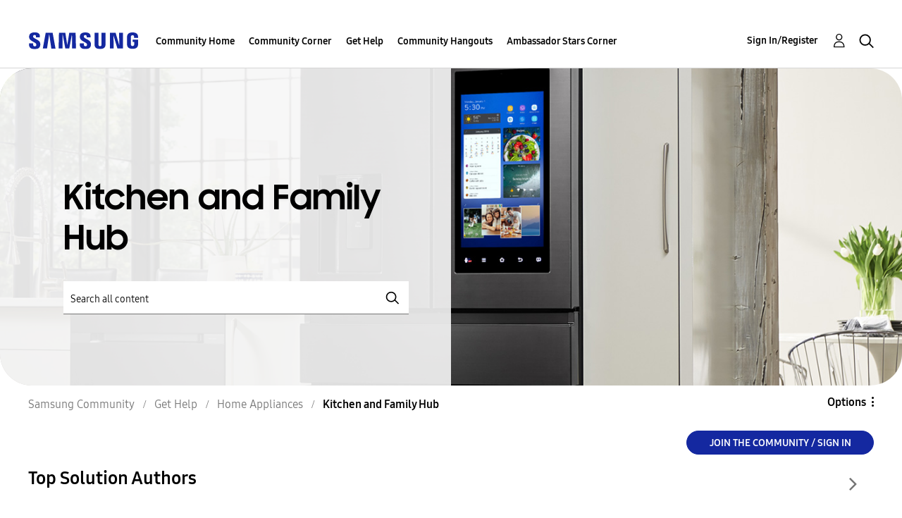

--- FILE ---
content_type: text/html;charset=UTF-8
request_url: https://us.community.samsung.com/t5/Kitchen-and-Family-Hub/bd-p/get-help-home-appliances-kitchen/page/12
body_size: 49698
content:
<!DOCTYPE html><html prefix="og: http://ogp.me/ns#" dir="ltr" lang="en" class="no-js">
	<head>
	
	<title>
	Kitchen and Family Hub - Page 12 - Samsung Community
</title>
	
	
	<!-- google search console -->
<meta name="google-site-verification" content="DUkWeBkLDOlU3VradC72YU6YmWpBQQ8hixcVFCr4FQ4" />
<!--/google search console -->
<link rel="icon" href='https://us.community.samsung.com/html/@D830A574AD6CD331F1A29BE9C4CCF9AF/assets/favicon.ico' type="image/x-icon">
<link rel="shortcut icon" href='https://us.community.samsung.com/html/@D830A574AD6CD331F1A29BE9C4CCF9AF/assets/favicon.ico' type="image/x-icon">
<!-- DEBUG Values: nodeType= board // redirectUrl: https://contents.samsungmembers.com/share/redirect.html?dl=activity/community/popup?categoryId=get-help-home-appliances-kitchen&amp;src=weptoapp // showWebToAppBanner: true // isMobile: false // deviceBrand: robot // countryForCurrentUser: us // tlcId: us -->

	
	<link rel="prev" href="https://us.community.samsung.com/t5/Kitchen-and-Family-Hub/bd-p/get-help-home-appliances-kitchen/page/11"/>
	<link rel="next" href="https://us.community.samsung.com/t5/Kitchen-and-Family-Hub/bd-p/get-help-home-appliances-kitchen/page/13"/>
	<meta content="width=device-width, initial-scale=1.0, user-scalable=yes" name="viewport"/><meta content="2025-12-08T15:37:58-08:00" itemprop="dateModified"/><meta content="text/html; charset=UTF-8" http-equiv="Content-Type"/><link href="https://us.community.samsung.com/t5/Kitchen-and-Family-Hub/bd-p/get-help-home-appliances-kitchen/page/12" rel="canonical"/>
	<meta content="https://us.community.samsung.com/html/assets/Community%20banner.png" property="og:image"/><meta content="us.community.samsung.com" property="og:site_name"/><meta content="website" property="og:type"/><meta content="https://us.community.samsung.com/t5/Kitchen-and-Family-Hub/bd-p/get-help-home-appliances-kitchen/page/12" property="og:url"/><meta content="" property="og:description"/><meta content="Kitchen and Family Hub" property="og:title"/>
	
	
		<link class="lia-link-navigation hidden live-links" title="Kitchen and Family Hub topics" type="application/rss+xml" rel="alternate" id="link" href="/ynzzy74688/rss/board?board.id=get-help-home-appliances-kitchen"></link>
	
		<link class="lia-link-navigation hidden live-links" title="All Kitchen and Family Hub posts" type="application/rss+xml" rel="alternate" id="link_0" href="/ynzzy74688/rss/boardmessages?board.id=get-help-home-appliances-kitchen"></link>
	

	
	
	    
            	<link href="/skins/6758659/798e406d48344d103453cd8ef222f563/samsungsea.css" rel="stylesheet" type="text/css"/>
            
	

	
	
	
	
	

<script type="text/javascript" src="/t5/scripts/EAA19129A1248A19BBE86A06A73AF336/lia-scripts-head-min.js"></script><script language="javascript" type="text/javascript">
<!--
window.FileAPI = { jsPath: '/html/assets/js/vendor/ng-file-upload-shim/' };
LITHIUM.PrefetchData = {"Components":{},"commonResults":{}};
LITHIUM.DEBUG = false;
LITHIUM.CommunityJsonObject = {
  "Validation" : {
    "image.description" : {
      "min" : 0,
      "max" : 1000,
      "isoneof" : [ ],
      "type" : "string"
    },
    "tkb.toc_maximum_heading_level" : {
      "min" : 1,
      "max" : 6,
      "isoneof" : [ ],
      "type" : "integer"
    },
    "tkb.toc_heading_list_style" : {
      "min" : 0,
      "max" : 50,
      "isoneof" : [
        "disc",
        "circle",
        "square",
        "none"
      ],
      "type" : "string"
    },
    "blog.toc_maximum_heading_level" : {
      "min" : 1,
      "max" : 6,
      "isoneof" : [ ],
      "type" : "integer"
    },
    "tkb.toc_heading_indent" : {
      "min" : 5,
      "max" : 50,
      "isoneof" : [ ],
      "type" : "integer"
    },
    "blog.toc_heading_indent" : {
      "min" : 5,
      "max" : 50,
      "isoneof" : [ ],
      "type" : "integer"
    },
    "blog.toc_heading_list_style" : {
      "min" : 0,
      "max" : 50,
      "isoneof" : [
        "disc",
        "circle",
        "square",
        "none"
      ],
      "type" : "string"
    }
  },
  "User" : {
    "settings" : {
      "imageupload.legal_file_extensions" : "*.jpg;*.JPG;*.jpeg;*.JPEG;*.gif;*.GIF;*.png;*.PNG",
      "config.enable_avatar" : true,
      "integratedprofile.show_klout_score" : true,
      "layout.sort_view_by_last_post_date" : true,
      "layout.friendly_dates_enabled" : true,
      "profileplus.allow.anonymous.scorebox" : false,
      "tkb.message_sort_default" : "topicPublishDate",
      "layout.format_pattern_date" : "MM-dd-yyyy",
      "config.require_search_before_post" : "require",
      "isUserLinked" : false,
      "integratedprofile.cta_add_topics_dismissal_timestamp" : -1,
      "layout.message_body_image_max_size" : 1000,
      "profileplus.everyone" : false,
      "integratedprofile.cta_connect_wide_dismissal_timestamp" : -1,
      "blog.toc_maximum_heading_level" : "",
      "integratedprofile.hide_social_networks" : false,
      "blog.toc_heading_indent" : "",
      "contest.entries_per_page_num" : 20,
      "layout.messages_per_page_linear" : 30,
      "integratedprofile.cta_manage_topics_dismissal_timestamp" : -1,
      "profile.shared_profile_test_group" : false,
      "integratedprofile.cta_personalized_feed_dismissal_timestamp" : -1,
      "integratedprofile.curated_feed_size" : 10,
      "contest.one_kudo_per_contest" : false,
      "integratedprofile.enable_social_networks" : false,
      "integratedprofile.my_interests_dismissal_timestamp" : -1,
      "profile.language" : "en",
      "layout.friendly_dates_max_age_days" : 31,
      "layout.threading_order" : "thread_descending",
      "blog.toc_heading_list_style" : "disc",
      "useRecService" : false,
      "layout.module_welcome" : "<h2><b>Samsung Members Community<\/b><\/h2>\r\n<p><h4><b> Explore. Engage. Belong. <\/b><\/h4><\/p>\r\n<p>Be part of an experience that will help shape the future of innovation! Get involved, join in the discussion!<\/p>",
      "imageupload.max_uploaded_images_per_upload" : 100,
      "imageupload.max_uploaded_images_per_user" : 1000,
      "integratedprofile.connect_mode" : "",
      "tkb.toc_maximum_heading_level" : "",
      "tkb.toc_heading_list_style" : "disc",
      "sharedprofile.show_hovercard_score" : true,
      "config.search_before_post_scope" : "community",
      "tkb.toc_heading_indent" : "",
      "p13n.cta.recommendations_feed_dismissal_timestamp" : -1,
      "imageupload.max_file_size" : 5000,
      "layout.show_batch_checkboxes" : false,
      "integratedprofile.cta_connect_slim_dismissal_timestamp" : -1
    },
    "isAnonymous" : true,
    "policies" : {
      "image-upload.process-and-remove-exif-metadata" : true
    },
    "registered" : false,
    "emailRef" : "",
    "id" : -1,
    "login" : "Anonymous"
  },
  "Server" : {
    "communityPrefix" : "/ynzzy74688",
    "nodeChangeTimeStamp" : 1765240143106,
    "tapestryPrefix" : "/t5",
    "deviceMode" : "DESKTOP",
    "responsiveDeviceMode" : "DESKTOP",
    "membershipChangeTimeStamp" : "0",
    "version" : "25.3",
    "branch" : "25.3-release",
    "showTextKeys" : false
  },
  "Config" : {
    "phase" : "prod",
    "integratedprofile.cta.reprompt.delay" : 30,
    "profileplus.tracking" : {
      "profileplus.tracking.enable" : false,
      "profileplus.tracking.click.enable" : false,
      "profileplus.tracking.impression.enable" : false
    },
    "app.revision" : "2505141626-s6aebf80139-b103",
    "navigation.manager.community.structure.limit" : "1000"
  },
  "Activity" : {
    "Results" : [ ]
  },
  "NodeContainer" : {
    "viewHref" : "https://us.community.samsung.com/t5/Home-Appliances/ct-p/get-help-home-appliances",
    "description" : "",
    "id" : "get-help-home-appliances",
    "shortTitle" : "Home Appliances",
    "title" : "Home Appliances",
    "nodeType" : "category"
  },
  "Page" : {
    "skins" : [
      "samsungsea",
      "samsung_base_skin",
      "theme_support",
      "theme_base",
      "responsive_peak"
    ],
    "authUrls" : {
      "loginUrl" : "/t5/custom/page/page-id/SsoLoginPage?referer=https%3A%2F%2Fus.community.samsung.com%2Ft5%2FKitchen-and-Family-Hub%2Fbd-p%2Fget-help-home-appliances-kitchen%2Fpage%2F12",
      "loginUrlNotRegistered" : "/t5/custom/page/page-id/SsoLoginPage?redirectreason=notregistered&referer=https%3A%2F%2Fus.community.samsung.com%2Ft5%2FKitchen-and-Family-Hub%2Fbd-p%2Fget-help-home-appliances-kitchen%2Fpage%2F12",
      "loginUrlNotRegisteredDestTpl" : "/t5/custom/page/page-id/SsoLoginPage?redirectreason=notregistered&referer=%7B%7BdestUrl%7D%7D"
    },
    "name" : "ForumPage",
    "rtl" : false,
    "object" : {
      "viewHref" : "/t5/Kitchen-and-Family-Hub/bd-p/get-help-home-appliances-kitchen",
      "id" : "get-help-home-appliances-kitchen",
      "page" : "ForumPage",
      "type" : "Board"
    }
  },
  "WebTracking" : {
    "Activities" : { },
    "path" : "Community:Samsung Community/Category:Samsung Community/Category:Get Help/Category:Home Appliances/Board:Kitchen and Family Hub"
  },
  "Feedback" : {
    "targeted" : { }
  },
  "Seo" : {
    "markerEscaping" : {
      "pathElement" : {
        "prefix" : "@",
        "match" : "^[0-9][0-9]$"
      },
      "enabled" : false
    }
  },
  "TopLevelNode" : {
    "viewHref" : "https://us.community.samsung.com/t5/Samsung-Community/ct-p/us",
    "description" : "",
    "id" : "us",
    "shortTitle" : "Samsung Community",
    "title" : "Samsung Community",
    "nodeType" : "category"
  },
  "Community" : {
    "viewHref" : "https://us.community.samsung.com/",
    "integratedprofile.lang_code" : "en",
    "integratedprofile.country_code" : "US",
    "id" : "ynzzy74688",
    "shortTitle" : "Samsung Community",
    "title" : "Samsung Community"
  },
  "CoreNode" : {
    "conversationStyle" : "forum",
    "viewHref" : "https://us.community.samsung.com/t5/Kitchen-and-Family-Hub/bd-p/get-help-home-appliances-kitchen",
    "settings" : { },
    "description" : "",
    "id" : "get-help-home-appliances-kitchen",
    "shortTitle" : "Kitchen and Family Hub",
    "title" : "Kitchen and Family Hub",
    "nodeType" : "Board",
    "ancestors" : [
      {
        "viewHref" : "https://us.community.samsung.com/t5/Home-Appliances/ct-p/get-help-home-appliances",
        "description" : "",
        "id" : "get-help-home-appliances",
        "shortTitle" : "Home Appliances",
        "title" : "Home Appliances",
        "nodeType" : "category"
      },
      {
        "viewHref" : "https://us.community.samsung.com/t5/Get-Help/ct-p/get-help",
        "description" : "",
        "id" : "get-help",
        "shortTitle" : "Get Help",
        "title" : "Get Help",
        "nodeType" : "category"
      },
      {
        "viewHref" : "https://us.community.samsung.com/t5/Samsung-Community/ct-p/us",
        "description" : "",
        "id" : "us",
        "shortTitle" : "Samsung Community",
        "title" : "Samsung Community",
        "nodeType" : "category"
      },
      {
        "viewHref" : "https://us.community.samsung.com/",
        "description" : "",
        "id" : "ynzzy74688",
        "shortTitle" : "Samsung Community",
        "title" : "Samsung Community",
        "nodeType" : "Community"
      }
    ]
  }
};
LITHIUM.Components.RENDER_URL = "/t5/util/componentrenderpage/component-id/#{component-id}?render_behavior=raw";
LITHIUM.Components.ORIGINAL_PAGE_NAME = 'forums/ForumPage';
LITHIUM.Components.ORIGINAL_PAGE_ID = 'ForumPage';
LITHIUM.Components.ORIGINAL_PAGE_CONTEXT = '[base64]';
LITHIUM.Css = {
  "BASE_DEFERRED_IMAGE" : "lia-deferred-image",
  "BASE_BUTTON" : "lia-button",
  "BASE_SPOILER_CONTAINER" : "lia-spoiler-container",
  "BASE_TABS_INACTIVE" : "lia-tabs-inactive",
  "BASE_TABS_ACTIVE" : "lia-tabs-active",
  "BASE_AJAX_REMOVE_HIGHLIGHT" : "lia-ajax-remove-highlight",
  "BASE_FEEDBACK_SCROLL_TO" : "lia-feedback-scroll-to",
  "BASE_FORM_FIELD_VALIDATING" : "lia-form-field-validating",
  "BASE_FORM_ERROR_TEXT" : "lia-form-error-text",
  "BASE_FEEDBACK_INLINE_ALERT" : "lia-panel-feedback-inline-alert",
  "BASE_BUTTON_OVERLAY" : "lia-button-overlay",
  "BASE_TABS_STANDARD" : "lia-tabs-standard",
  "BASE_AJAX_INDETERMINATE_LOADER_BAR" : "lia-ajax-indeterminate-loader-bar",
  "BASE_AJAX_SUCCESS_HIGHLIGHT" : "lia-ajax-success-highlight",
  "BASE_CONTENT" : "lia-content",
  "BASE_JS_HIDDEN" : "lia-js-hidden",
  "BASE_AJAX_LOADER_CONTENT_OVERLAY" : "lia-ajax-loader-content-overlay",
  "BASE_FORM_FIELD_SUCCESS" : "lia-form-field-success",
  "BASE_FORM_WARNING_TEXT" : "lia-form-warning-text",
  "BASE_FORM_FIELDSET_CONTENT_WRAPPER" : "lia-form-fieldset-content-wrapper",
  "BASE_AJAX_LOADER_OVERLAY_TYPE" : "lia-ajax-overlay-loader",
  "BASE_FORM_FIELD_ERROR" : "lia-form-field-error",
  "BASE_SPOILER_CONTENT" : "lia-spoiler-content",
  "BASE_FORM_SUBMITTING" : "lia-form-submitting",
  "BASE_EFFECT_HIGHLIGHT_START" : "lia-effect-highlight-start",
  "BASE_FORM_FIELD_ERROR_NO_FOCUS" : "lia-form-field-error-no-focus",
  "BASE_EFFECT_HIGHLIGHT_END" : "lia-effect-highlight-end",
  "BASE_SPOILER_LINK" : "lia-spoiler-link",
  "FACEBOOK_LOGOUT" : "lia-component-users-action-logout",
  "BASE_DISABLED" : "lia-link-disabled",
  "FACEBOOK_SWITCH_USER" : "lia-component-admin-action-switch-user",
  "BASE_FORM_FIELD_WARNING" : "lia-form-field-warning",
  "BASE_AJAX_LOADER_FEEDBACK" : "lia-ajax-loader-feedback",
  "BASE_AJAX_LOADER_OVERLAY" : "lia-ajax-loader-overlay",
  "BASE_LAZY_LOAD" : "lia-lazy-load"
};
LITHIUM.noConflict = true;
LITHIUM.useCheckOnline = false;
LITHIUM.RenderedScripts = [
  "PolyfillsAll.js",
  "json2.js",
  "jquery.function-utils-1.0.js",
  "MessageListActual.js",
  "Link.js",
  "jquery.fileupload.js",
  "jquery.ui.resizable.js",
  "jquery.hoverIntent-r6.js",
  "ElementMethods.js",
  "SpoilerToggle.js",
  "jquery.lithium-selector-extensions.js",
  "jquery.blockui.js",
  "AutoComplete.js",
  "PartialRenderProxy.js",
  "Sandbox.js",
  "jquery.clone-position-1.0.js",
  "ResizeSensor.js",
  "jquery.effects.slide.js",
  "jquery.json-2.6.0.js",
  "jquery.ui.core.js",
  "Auth.js",
  "AjaxSupport.js",
  "jquery.tools.tooltip-1.2.6.js",
  "UserListActual.js",
  "jquery.effects.core.js",
  "Throttle.js",
  "DynamicPager.js",
  "SearchForm.js",
  "jquery.css-data-1.0.js",
  "InformationBox.js",
  "Tooltip.js",
  "Dialog.js",
  "Globals.js",
  "jquery.viewport-1.0.js",
  "Text.js",
  "jquery.js",
  "jquery.iframe-transport.js",
  "OoyalaPlayer.js",
  "jquery.ui.draggable.js",
  "jquery.appear-1.1.1.js",
  "Cache.js",
  "NoConflict.js",
  "Placeholder.js",
  "jquery.ui.mouse.js",
  "jquery.tmpl-1.1.1.js",
  "jquery.autocomplete.js",
  "HelpIcon.js",
  "ElementQueries.js",
  "jquery.scrollTo.js",
  "jquery.iframe-shim-1.0.js",
  "jquery.placeholder-2.0.7.js",
  "LiModernizr.js",
  "DeferredImages.js",
  "SearchAutoCompleteToggle.js",
  "jquery.delayToggle-1.0.js",
  "jquery.position-toggle-1.0.js",
  "Forms.js",
  "DataHandler.js",
  "ForceLithiumJQuery.js",
  "prism.js",
  "AjaxFeedback.js",
  "Lithium.js",
  "Loader.js",
  "jquery.ajax-cache-response-1.0.js",
  "UserNavigation2.js",
  "Components.js",
  "jquery.ui.widget.js",
  "DropDownMenuVisibilityHandler.js",
  "jquery.ui.dialog.js",
  "ValueSurveyLauncher.js",
  "jquery.ui.position.js",
  "Namespace.js",
  "ActiveCast3.js",
  "DropDownMenu.js",
  "CustomEvent.js",
  "Events.js",
  "Video.js"
];// -->
</script><script type="text/javascript" src="/t5/scripts/D60EB96AE5FF670ED274F16ABB044ABD/lia-scripts-head-min.js"></script></head>
	<body class="lia-board lia-user-status-anonymous ForumPage lia-body" id="lia-body">
	
	
	<div id="5C3-209-2" class="ServiceNodeInfoHeader">
</div>
	
	
	
	

	<div class="lia-page">
		<center>
			
				
					
	
	<div class="MinimumWidthContainer">
		<div class="min-width-wrapper">
			<div class="min-width">		
				
						<div class="lia-content">
                            
							
							
							
		
	<div class="lia-quilt lia-quilt-forum-page lia-quilt-layout-samsung-basic-category lia-top-quilt">
	<div class="lia-quilt-row lia-quilt-row-header-row">
		<div class="lia-quilt-column lia-quilt-column-24 lia-quilt-column-single lia-quilt-column-common-header">
			<div class="lia-quilt-column-alley lia-quilt-column-alley-single">
	
		
			<div class="lia-quilt lia-quilt-header lia-quilt-layout-samsung-header lia-component-quilt-header">
	<div class="lia-quilt-row lia-quilt-row-main-row">
		<div class="lia-quilt-column lia-quilt-column-24 lia-quilt-column-single lia-quilt-column-main-header">
			<div class="lia-quilt-column-alley lia-quilt-column-alley-single">
	
		
			
<header class="samsung-global-nav-bar">
  <div class="samsung-global-nav-bar-wrapper">
    <div class="eyebrow">
        <ul>
        </ul>
    </div>
    <div class="main">
        <div class="logo">
        <a href="https://www.samsung.com/" title="Samsung"><img src="https://us.community.samsung.com/html/@9BDDAB48DF72C17736F7E7CDB412C6B6/assets/logo_samsung.svg" title="Samsung" /></a>
        </div>
        <div class="actions">
<nav class="samsung-global-nav-bar-menu" role="navigation">
    <span class="mobile-nav-button"></span>
    <ul>
        <li class="home-link show">
          <div>
            <a href="/t5/Samsung-Community/ct-p/us" title="Community Home">
              Community Home
            </a>
            <span class="indicator"></span>
        </li>
          <li class="has-children cols-4 depth-0">
            <div>
            <a href="/t5/Community-Corner/ct-p/Welcome-to-the-Community" title="Community Corner">Community Corner</a>
            <span class="indicator has-children"></span>
            </div>
              <ul class="depth-1" data-cols="4">
                  <li class="sub-header">
                    <a href="/t5/Guidelines/bg-p/Guidelines" title="Guidelines">Guidelines</a>
                  </li>
                  <li class="sub-header">
                    <a href="/t5/News-and-Announcements/bg-p/NewsandAnnouncements" title="News and Announcements">News and Announcements</a>
                  </li>
                  <li class="sub-header">
                    <a href="/t5/Welcome-Board/bg-p/WelcomeBoard" title="Welcome Board">Welcome Board</a>
                  </li>
                  <li class="sub-header">
                    <a href="/t5/Global-Content/bg-p/GlobalContent" title="Global Content">Global Content</a>
                  </li>
            </ul>
          </li>
          <li class="has-children cols-4 depth-0">
            <div>
            <a href="/t5/Get-Help/ct-p/get-help" title="Get Help">Get Help</a>
            <span class="indicator has-children"></span>
            </div>
              <ul class="depth-1" data-cols="4">


                  <li class="sub-header has-children">
                    <a href="/t5/Tips-Tricks/ct-p/Tips-and-Tricks" title="Tips &amp; Tricks">Tips &amp; Tricks</a>
                      <ul class="depth2">
                            <li><a href="/t5/Appliances/bg-p/TNT_Appliances">Appliances</a></li>
                            <li><a href="/t5/Mobile/bg-p/TNT_Mobile">Mobile</a></li>
                            <li><a href="/t5/TVs-More/bg-p/TNT_ConsumerElectronics">TVs &amp; More</a></li>
                            <li><a href="/t5/Community-Service/bg-p/TNT_Community">Community Service</a></li>
                            <li><a href="/t5/Galaxy-XR/bg-p/TNT_XR">Galaxy XR</a></li>
                          <li><a href="/t5/Tips-Tricks/ct-p/Tips-and-Tricks" title="View All" class="view-all">View All</a></li>
                      </ul>
                  </li>


                  <li class="sub-header has-children">
                    <a href="/t5/Phones/ct-p/phones" title="Phones">Phones</a>
                      <ul class="depth2">
                            <li><a href="/t5/Galaxy-S25/bd-p/GalaxyS25">Galaxy S25</a></li>
                            <li><a href="/t5/Galaxy-S24/bd-p/GalaxyS24">Galaxy S24</a></li>
                            <li><a href="/t5/Galaxy-S23/bd-p/GalaxyS23">Galaxy S23</a></li>
                            <li><a href="/t5/Galaxy-S22/bd-p/GalaxyS22">Galaxy S22</a></li>
                            <li><a href="/t5/Galaxy-Note-Phones/bd-p/get-help-phones-galaxy-note-phones">Galaxy Note Phones</a></li>
                          <li><a href="/t5/Phones/ct-p/phones" title="View All" class="view-all">View All</a></li>
                      </ul>
                  </li>


                  <li class="sub-header has-children">
                    <a href="/t5/Home-Appliances/ct-p/get-help-home-appliances" title="Home Appliances">Home Appliances</a>
                      <ul class="depth2">
                            <li><a href="/t5/Washers-and-Dryers/bd-p/get-help-home-appliances-washers-dryers">Washers and Dryers</a></li>
                            <li><a href="/t5/Kitchen-and-Family-Hub/bd-p/get-help-home-appliances-kitchen">Kitchen and Family Hub</a></li>
                      </ul>
                  </li>


                  <li class="sub-header has-children">
                    <a href="/t5/Wearables/ct-p/get-help-wearables" title="Wearables">Wearables</a>
                      <ul class="depth2">
                            <li><a href="/t5/Galaxy-Watch/bd-p/get-help-wearables-galaxy-watch">Galaxy Watch</a></li>
                            <li><a href="/t5/Galaxy-Buds/bd-p/get-help-galaxy-buds">Galaxy Buds</a></li>
                            <li><a href="/t5/Galaxy-Ring/bd-p/GalaxyRing">Galaxy Ring</a></li>
                      </ul>
                  </li>
                  <li class="sub-header">
                    <a href="/t5/Tablets/bd-p/get-help-tablets" title="Tablets">Tablets</a>
                  </li>
                  <li class="sub-header">
                    <a href="/t5/Galaxy-XR/bd-p/GalaxyXR" title="Galaxy XR">Galaxy XR</a>
                  </li>
                  <li class="sub-header">
                    <a href="/t5/Samsung-Apps-and-Services/bd-p/get-help-services-bixby" title="Samsung Apps and Services">Samsung Apps and Services</a>
                  </li>


                  <li class="sub-header has-children">
                    <a href="/t5/Home-Entertainment/ct-p/get-help-tvs" title="Home Entertainment">Home Entertainment</a>
                      <ul class="depth2">
                            <li><a href="/t5/QLED-and-The-Frame-TVs/bd-p/get-help-tvs-qled-and-frame">QLED and The Frame TVs</a></li>
                            <li><a href="/t5/LED-and-OLED-TVs/bd-p/get-help-tvs-hd-and-uhd-tvs">LED and OLED TVs</a></li>
                            <li><a href="/t5/Projectors-Other-TVs/bd-p/get-help-tvs-4k-8k-and-other-tvs">Projectors &amp; Other TVs</a></li>
                            <li><a href="/t5/Home-Theater/bd-p/get-help-home-theater">Home Theater</a></li>
                      </ul>
                  </li>


                  <li class="sub-header has-children">
                    <a href="/t5/Computing/ct-p/get-help-computing" title="Computing">Computing</a>
                      <ul class="depth2">
                            <li><a href="/t5/Computers/bd-p/get-help-computers-and-printers">Computers</a></li>
                            <li><a href="/t5/Monitors-and-Memory/bd-p/get-help-computing-monitors-and-memory">Monitors and Memory</a></li>
                      </ul>
                  </li>
            </ul>
          </li>
          <li class="has-children cols-4 depth-0">
            <div>
            <a href="/t5/Community-Hangouts/ct-p/groups" title="Community Hangouts">Community Hangouts</a>
            <span class="indicator has-children"></span>
            </div>
              <ul class="depth-1" data-cols="4">
                  <li class="sub-header">
                    <a href="/t5/Gaming/bd-p/groups-gamer" title="Gaming">Gaming</a>
                  </li>
                  <li class="sub-header">
                    <a href="/t5/Samsung-Foodies/bd-p/Samsung-Foodies" title="Samsung Foodies">Samsung Foodies</a>
                  </li>
                  <li class="sub-header">
                    <a href="/t5/Galaxy-Streamers/bd-p/GalaxyStreamers" title="Galaxy Streamers">Galaxy Streamers</a>
                  </li>
                  <li class="sub-header">
                    <a href="/t5/Samsung-Tidy-Talk/bd-p/Cleaning" title="Samsung Tidy Talk">Samsung Tidy Talk</a>
                  </li>
                  <li class="sub-header">
                    <a href="/t5/Samsung-Pets/bd-p/SamsungPets" title="Samsung Pets">Samsung Pets</a>
                  </li>
                  <li class="sub-header">
                    <a href="/t5/Galaxy-Gallery/bd-p/us-gg-general" title="Galaxy Gallery">Galaxy Gallery</a>
                  </li>
                  <li class="sub-header">
                    <a href="/t5/Use-it-Share-it/bg-p/UseItShareIt" title="Use it. Share it.">Use it. Share it.</a>
                  </li>
            </ul>
          </li>
          <li class="has-children cols-4 depth-0">
            <div>
            <a href="/t5/Ambassador-Stars-Corner/ct-p/Ambassador-Corner" title="Ambassador Stars Corner">Ambassador Stars Corner</a>
            <span class="indicator has-children"></span>
            </div>
              <ul class="depth-1" data-cols="4">
                  <li class="sub-header">
                    <a href="/t5/Talking-to-the-Stars/bd-p/talkingtothestars" title="Talking to the Stars">Talking to the Stars</a>
                  </li>
                  <li class="sub-header">
                    <a href="/t5/Unpack/bd-p/Samsung-Unpack" title="Unpack">Unpack</a>
                  </li>
            </ul>
          </li>
    </ul>
  </nav>            <div class="links">
                <ul>
                </ul>
            </div>
              <div class="search-inline"><div id="lia-searchformV3_80b8958d0a38c6" class="SearchForm lia-search-form-wrapper lia-mode-default lia-component-common-widget-search-form">
	

	
		<div class="lia-inline-ajax-feedback">
			<div class="AjaxFeedback" id="ajaxfeedback_80b8958d0a38c6"></div>
			
	

	

		</div>

	

	
		<div id="searchautocompletetoggle_80b8958d0a38c6">	
	
		

	
		<div class="lia-inline-ajax-feedback">
			<div class="AjaxFeedback" id="ajaxfeedback_80b8958d0a38c6_0"></div>
			
	

	

		</div>

	

	
			
            <form enctype="multipart/form-data" class="lia-form lia-form-inline SearchForm" action="https://us.community.samsung.com/t5/forums/forumpage.searchformv3.form.form" method="post" id="form_80b8958d0a38c6" name="form_80b8958d0a38c6"><div class="t-invisible"><input value="board-id/get-help-home-appliances-kitchen/page/12" name="t:ac" type="hidden"></input><input value="search/contributions/page" name="t:cp" type="hidden"></input><input value="[base64]" name="lia-form-context" type="hidden"></input><input value="ForumPage:board-id/get-help-home-appliances-kitchen/page/12:searchformv3.form:" name="liaFormContentKey" type="hidden"></input><input value="3g/X5bgqUKApgfXBz2vMmAClZI8=:H4sIAAAAAAAAALWSwU7CQBCGRxJOxBiJvoFeWxMlMRAPxAQ9NIhpPJvtspRq2627UwoXH8UnIL4EB2++gw/g1ZMH225BBBNbwNNm/tn8/zeTGb9DOarDqWRE0L5OuY/CsUJ0uC/1DrFZXXV6XHiDY00VtiB+6BLh4EgKqHFhayQgtM80JAGTKEY1jXLBXMfSLCKZ1rRikVBsOcztHpgMw+DwZlJ523/5LMGWAZU0l7tt4jGEqnFHBkR3iW/rZozj241hgLCrwi++w9cEbxYF7whOmZRmaHmOlHHS5Ll70vt4ei0BDIPoDBp5aRIHzJ7kMxuifIBHAIRtpZ4rdU3TxLMctcHI6eHF48VipiVD/yJNSatZy0xb6Yo2HaX4r+EqpyneW4VG2Fse4fboH/LUHJfQyukbSibmHRfqKf5Oos+vf2MJRYF9jj9WsFDPgBN9NeA/EopeeiB4N6Q477gszS49a6126bmiUv4vc7opQY4FAAA=" name="t:formdata" type="hidden"></input></div>
	
	

	

	

	
		<div class="lia-inline-ajax-feedback">
			<div class="AjaxFeedback" id="feedback_80b8958d0a38c6"></div>
			
	

	

		</div>

	

	

	

	


	
	<input value="5j4CUOGAetV52slbUDNFPlip_UnqAieIhQz8YdGey7A." name="lia-action-token" type="hidden"></input>
	
	<input value="form_80b8958d0a38c6" id="form_UIDform_80b8958d0a38c6" name="form_UID" type="hidden"></input>
	<input value="" id="form_instance_keyform_80b8958d0a38c6" name="form_instance_key" type="hidden"></input>
	
                

                
                    
                        <span class="lia-search-granularity-wrapper">
                            <select title="Search Granularity" class="lia-search-form-granularity search-granularity" aria-label="Search Granularity" id="searchGranularity_80b8958d0a38c6" name="searchGranularity"><option title="All community" value="us|category">All community</option><option title="This category" value="get-help-home-appliances|category">This category</option><option title="This board" selected="selected" value="get-help-home-appliances-kitchen|forum-board">This board</option><option title="Users" value="user|user">Users</option></select>
                        </span>
                    
                

                <span class="lia-search-input-wrapper">
                    <span class="lia-search-input-field">
                        <span class="lia-button-wrapper lia-button-wrapper-secondary lia-button-wrapper-searchForm-action"><input value="searchForm" name="submitContextX" type="hidden"></input><input class="lia-button lia-button-secondary lia-button-searchForm-action" value="Search" id="submitContext_80b8958d0a38c6" name="submitContext" type="submit"></input></span>

                        <input placeholder="Search all content" aria-label="Search" title="Search" class="lia-form-type-text lia-autocomplete-input search-input lia-search-input-message" value="" id="messageSearchField_80b8958d0a38c6_0" name="messageSearchField" type="text"></input>
                        <input placeholder="Search all content" aria-label="Search" title="Search" class="lia-form-type-text lia-autocomplete-input search-input lia-search-input-tkb-article lia-js-hidden" value="" id="messageSearchField_80b8958d0a38c6_1" name="messageSearchField_0" type="text"></input>
                        

	
		<input placeholder="Enter a keyword to search within the users" ng-non-bindable="" title="Enter a user name or rank" class="lia-form-type-text UserSearchField lia-search-input-user search-input lia-js-hidden lia-autocomplete-input" aria-label="Enter a user name or rank" value="" id="userSearchField_80b8958d0a38c6" name="userSearchField" type="text"></input>
	

	


                        <input placeholder="Enter a keyword to search within the private messages" title="Enter a search word" class="lia-form-type-text NoteSearchField lia-search-input-note search-input lia-js-hidden lia-autocomplete-input" aria-label="Enter a search word" value="" id="noteSearchField_80b8958d0a38c6_0" name="noteSearchField" type="text"></input>
						<input title="Enter a search word" class="lia-form-type-text ProductSearchField lia-search-input-product search-input lia-js-hidden lia-autocomplete-input" aria-label="Enter a search word" value="" id="productSearchField_80b8958d0a38c6" name="productSearchField" type="text"></input>
                        <input class="lia-as-search-action-id" name="as-search-action-id" type="hidden"></input>
                    </span>
                </span>
                

                <span class="lia-cancel-search">cancel</span>

                
            
</form>
		
			<div class="search-autocomplete-toggle-link lia-js-hidden">
				<span>
					<a class="lia-link-navigation auto-complete-toggle-on lia-link-ticket-post-action lia-component-search-action-enable-auto-complete" data-lia-action-token="eORZE8GyIHkeAzWwfXbLd652_hBFxz3l6Vd3QeHfVHQ." rel="nofollow" id="enableAutoComplete_80b8958d0a38c6" href="https://us.community.samsung.com/t5/forums/forumpage.enableautocomplete:enableautocomplete?t:ac=board-id/get-help-home-appliances-kitchen/page/12&amp;t:cp=action/contributions/searchactions">Turn on suggestions</a>					
					<span class="HelpIcon">
	<a class="lia-link-navigation help-icon lia-tooltip-trigger" role="button" aria-label="Help Icon" id="link_80b8958d0a38c6" href="#"><span class="lia-img-icon-help lia-fa-icon lia-fa-help lia-fa" alt="Auto-suggest helps you quickly narrow down your search results by suggesting possible matches as you type." aria-label="Help Icon" role="img" id="display_80b8958d0a38c6"></span></a><div role="alertdialog" class="lia-content lia-tooltip-pos-bottom-left lia-panel-tooltip-wrapper" id="link_80b8958d0a38c6_0-tooltip-element"><div class="lia-tooltip-arrow"></div><div class="lia-panel-tooltip"><div class="content">Auto-suggest helps you quickly narrow down your search results by suggesting possible matches as you type.</div></div></div>
</span>
				</span>
			</div>
		

	

	

	
	
	
</div>
		
	<div class="spell-check-showing-result">
		Showing results for <span class="lia-link-navigation show-results-for-link lia-link-disabled" aria-disabled="true" id="showingResult_80b8958d0a38c6"></span>
		

	</div>
	<div>
		
		<span class="spell-check-search-instead">
			Search instead for <a class="lia-link-navigation search-instead-for-link" rel="nofollow" id="searchInstead_80b8958d0a38c6" href="#"></a>
		</span>

	</div>
	<div class="spell-check-do-you-mean lia-component-search-widget-spellcheck">
		Did you mean: <a class="lia-link-navigation do-you-mean-link" rel="nofollow" id="doYouMean_80b8958d0a38c6" href="#"></a>
	</div>

	

	

	


	
</div></div>
        </div>
        <div class="header-user">
<a class="lia-link-navigation login-link lia-authentication-link lia-component-users-action-login" rel="nofollow" id="loginPageV2_80b8958ed94b13" href="/t5/custom/page/page-id/SsoLoginPage?referer=https%3A%2F%2Fus.community.samsung.com%2Ft5%2FKitchen-and-Family-Hub%2Fbd-p%2Fget-help-home-appliances-kitchen%2Fpage%2F12">Sign In/Register</a>          <ul role="list" id="list_80b8958edeeab7" class="lia-list-standard-inline UserNavigation lia-component-common-widget-user-navigation-modern">
	
			
	
		
			
		
			
		
			
		
			<li role="listitem"><a class="lia-link-navigation registration-link lia-component-users-action-registration" rel="nofollow" id="registrationPageV2_80b8958edeeab7" href="/t5/custom/page/page-id/SsoLoginPage?referer=https%3A%2F%2Fus.community.samsung.com%2Ft5%2FKitchen-and-Family-Hub%2Fbd-p%2Fget-help-home-appliances-kitchen%2Fpage%2F12">Register</a></li>
		
			<li aria-hidden="true"><span class="separator lia-component-common-widget-user-nav-separator-character">·</span></li>
		
			
		
			
		
			<li role="listitem"><a class="lia-link-navigation login-link lia-authentication-link lia-component-users-action-login" rel="nofollow" id="loginPageV2_80b8958edeeab7" href="/t5/custom/page/page-id/SsoLoginPage?referer=https%3A%2F%2Fus.community.samsung.com%2Ft5%2FKitchen-and-Family-Hub%2Fbd-p%2Fget-help-home-appliances-kitchen%2Fpage%2F12">Sign In/Register</a></li>
		
			
		
			<li aria-hidden="true"><span class="separator lia-component-common-widget-user-nav-separator-character">·</span></li>
		
			
		
			
		
			<li role="listitem"><a class="lia-link-navigation faq-link lia-component-help-action-faq" id="faqPage_80b8958edeeab7" href="/t5/help/faqpage">Help</a></li>
		
			
		
			
		
	
	

		
</ul></div>
          <div class="header-search">
            <img src="/html/assets/Icon_Search_24px.svg" alt="search icon">
          </div>
        </div>
    </div>
</header>


		
	
	
</div>
		</div>
	</div><div class="lia-quilt-row lia-quilt-row-hero">
		<div class="lia-quilt-column lia-quilt-column-24 lia-quilt-column-single lia-quilt-column-hero">
			<div class="lia-quilt-column-alley lia-quilt-column-alley-single">
	
		
			


<div class="samsung-hero layout-hero split light background-image   split" style=background-image:url(&#39;https://us.community.samsung.com/html/assets/Get-Help_Kitchen-and-Family-Hub-(forum).jpg&#39;)>
    <section>
        <div class="samsung-hero-content split split light">
                    <h1 class="split ">Kitchen and Family Hub<br/></h1>
<div id="lia-searchformV3_80b8958f7538b5" class="SearchForm lia-search-form-wrapper lia-mode-default lia-component-common-widget-search-form">
	

	
		<div class="lia-inline-ajax-feedback">
			<div class="AjaxFeedback" id="ajaxfeedback_80b8958f7538b5"></div>
			
	

	

		</div>

	

	
		<div id="searchautocompletetoggle_80b8958f7538b5">	
	
		

	
		<div class="lia-inline-ajax-feedback">
			<div class="AjaxFeedback" id="ajaxfeedback_80b8958f7538b5_0"></div>
			
	

	

		</div>

	

	
			
            <form enctype="multipart/form-data" class="lia-form lia-form-inline SearchForm" action="https://us.community.samsung.com/t5/forums/forumpage.searchformv3.form.form" method="post" id="form_80b8958f7538b5" name="form_80b8958f7538b5"><div class="t-invisible"><input value="board-id/get-help-home-appliances-kitchen/page/12" name="t:ac" type="hidden"></input><input value="search/contributions/page" name="t:cp" type="hidden"></input><input value="[base64]" name="lia-form-context" type="hidden"></input><input value="ForumPage:board-id/get-help-home-appliances-kitchen/page/12:searchformv3.form:" name="liaFormContentKey" type="hidden"></input><input value="3g/X5bgqUKApgfXBz2vMmAClZI8=:H4sIAAAAAAAAALWSwU7CQBCGRxJOxBiJvoFeWxMlMRAPxAQ9NIhpPJvtspRq2627UwoXH8UnIL4EB2++gw/g1ZMH225BBBNbwNNm/tn8/zeTGb9DOarDqWRE0L5OuY/CsUJ0uC/1DrFZXXV6XHiDY00VtiB+6BLh4EgKqHFhayQgtM80JAGTKEY1jXLBXMfSLCKZ1rRikVBsOcztHpgMw+DwZlJ523/5LMGWAZU0l7tt4jGEqnFHBkR3iW/rZozj241hgLCrwi++w9cEbxYF7whOmZRmaHmOlHHS5Ll70vt4ei0BDIPoDBp5aRIHzJ7kMxuifIBHAIRtpZ4rdU3TxLMctcHI6eHF48VipiVD/yJNSatZy0xb6Yo2HaX4r+EqpyneW4VG2Fse4fboH/LUHJfQyukbSibmHRfqKf5Oos+vf2MJRYF9jj9WsFDPgBN9NeA/EopeeiB4N6Q477gszS49a6126bmiUv4vc7opQY4FAAA=" name="t:formdata" type="hidden"></input></div>
	
	

	

	

	
		<div class="lia-inline-ajax-feedback">
			<div class="AjaxFeedback" id="feedback_80b8958f7538b5"></div>
			
	

	

		</div>

	

	

	

	


	
	<input value="7RGauakLtJyAGZw4x3klPLypen9rK9glTFGrChRedN8." name="lia-action-token" type="hidden"></input>
	
	<input value="form_80b8958f7538b5" id="form_UIDform_80b8958f7538b5" name="form_UID" type="hidden"></input>
	<input value="" id="form_instance_keyform_80b8958f7538b5" name="form_instance_key" type="hidden"></input>
	
                

                
                    
                        <span class="lia-search-granularity-wrapper">
                            <select title="Search Granularity" class="lia-search-form-granularity search-granularity" aria-label="Search Granularity" id="searchGranularity_80b8958f7538b5" name="searchGranularity"><option title="All community" value="us|category">All community</option><option title="This category" value="get-help-home-appliances|category">This category</option><option title="This board" selected="selected" value="get-help-home-appliances-kitchen|forum-board">This board</option><option title="Users" value="user|user">Users</option></select>
                        </span>
                    
                

                <span class="lia-search-input-wrapper">
                    <span class="lia-search-input-field">
                        <span class="lia-button-wrapper lia-button-wrapper-secondary lia-button-wrapper-searchForm-action"><input value="searchForm" name="submitContextX" type="hidden"></input><input class="lia-button lia-button-secondary lia-button-searchForm-action" value="Search" id="submitContext_80b8958f7538b5" name="submitContext" type="submit"></input></span>

                        <input placeholder="Search all content" aria-label="Search" title="Search" class="lia-form-type-text lia-autocomplete-input search-input lia-search-input-message" value="" id="messageSearchField_80b8958f7538b5_0" name="messageSearchField" type="text"></input>
                        <input placeholder="Search all content" aria-label="Search" title="Search" class="lia-form-type-text lia-autocomplete-input search-input lia-search-input-tkb-article lia-js-hidden" value="" id="messageSearchField_80b8958f7538b5_1" name="messageSearchField_0" type="text"></input>
                        

	
		<input placeholder="Enter a keyword to search within the users" ng-non-bindable="" title="Enter a user name or rank" class="lia-form-type-text UserSearchField lia-search-input-user search-input lia-js-hidden lia-autocomplete-input" aria-label="Enter a user name or rank" value="" id="userSearchField_80b8958f7538b5" name="userSearchField" type="text"></input>
	

	


                        <input placeholder="Enter a keyword to search within the private messages" title="Enter a search word" class="lia-form-type-text NoteSearchField lia-search-input-note search-input lia-js-hidden lia-autocomplete-input" aria-label="Enter a search word" value="" id="noteSearchField_80b8958f7538b5_0" name="noteSearchField" type="text"></input>
						<input title="Enter a search word" class="lia-form-type-text ProductSearchField lia-search-input-product search-input lia-js-hidden lia-autocomplete-input" aria-label="Enter a search word" value="" id="productSearchField_80b8958f7538b5" name="productSearchField" type="text"></input>
                        <input class="lia-as-search-action-id" name="as-search-action-id" type="hidden"></input>
                    </span>
                </span>
                

                <span class="lia-cancel-search">cancel</span>

                
            
</form>
		
			<div class="search-autocomplete-toggle-link lia-js-hidden">
				<span>
					<a class="lia-link-navigation auto-complete-toggle-on lia-link-ticket-post-action lia-component-search-action-enable-auto-complete" data-lia-action-token="Jw73v7iOTKLqYsH28hmvVArqjtIB01KO6aQJYEImT0I." rel="nofollow" id="enableAutoComplete_80b8958f7538b5" href="https://us.community.samsung.com/t5/forums/forumpage.enableautocomplete:enableautocomplete?t:ac=board-id/get-help-home-appliances-kitchen/page/12&amp;t:cp=action/contributions/searchactions">Turn on suggestions</a>					
					<span class="HelpIcon">
	<a class="lia-link-navigation help-icon lia-tooltip-trigger" role="button" aria-label="Help Icon" id="link_80b8958f7538b5" href="#"><span class="lia-img-icon-help lia-fa-icon lia-fa-help lia-fa" alt="Auto-suggest helps you quickly narrow down your search results by suggesting possible matches as you type." aria-label="Help Icon" role="img" id="display_80b8958f7538b5"></span></a><div role="alertdialog" class="lia-content lia-tooltip-pos-bottom-left lia-panel-tooltip-wrapper" id="link_80b8958f7538b5_0-tooltip-element"><div class="lia-tooltip-arrow"></div><div class="lia-panel-tooltip"><div class="content">Auto-suggest helps you quickly narrow down your search results by suggesting possible matches as you type.</div></div></div>
</span>
				</span>
			</div>
		

	

	

	
	
	
</div>
		
	<div class="spell-check-showing-result">
		Showing results for <span class="lia-link-navigation show-results-for-link lia-link-disabled" aria-disabled="true" id="showingResult_80b8958f7538b5"></span>
		

	</div>
	<div>
		
		<span class="spell-check-search-instead">
			Search instead for <a class="lia-link-navigation search-instead-for-link" rel="nofollow" id="searchInstead_80b8958f7538b5" href="#"></a>
		</span>

	</div>
	<div class="spell-check-do-you-mean lia-component-search-widget-spellcheck">
		Did you mean: <a class="lia-link-navigation do-you-mean-link" rel="nofollow" id="doYouMean_80b8958f7538b5" href="#"></a>
	</div>

	

	

	


	
</div>
        </div>
            <div class="samsung-hero-feature  ">
            </div>
    </section>
</div>


<style type="text/css">
.samsung-hero .lia-search-granularity-wrapper{
    display:none!important;
}
</style>



		
	
	
</div>
		</div>
	</div><div class="lia-quilt-row lia-quilt-row-breadcrumb">
		<div class="lia-quilt-column lia-quilt-column-24 lia-quilt-column-single lia-quilt-column-breadcrumb">
			<div class="lia-quilt-column-alley lia-quilt-column-alley-single">
	
		
			<div aria-label="breadcrumbs" role="navigation" class="BreadCrumb crumb-line lia-breadcrumb lia-component-common-widget-breadcrumb">
	<ul role="list" id="list" class="lia-list-standard-inline">
	
		
			<li class="lia-breadcrumb-node crumb">
				<a class="lia-link-navigation crumb-category lia-breadcrumb-category lia-breadcrumb-forum" id="link_1" href="/t5/Samsung-Community/ct-p/us">Samsung Community</a>
			</li>
			
				<li aria-hidden="true" class="lia-breadcrumb-seperator crumb-category lia-breadcrumb-category lia-breadcrumb-forum">
				  
          		  		<span class="separator">:</span>
          		  
				</li>
			
		
			<li class="lia-breadcrumb-node crumb">
				<a class="lia-link-navigation crumb-category lia-breadcrumb-category lia-breadcrumb-forum" id="link_2" href="/t5/Get-Help/ct-p/get-help">Get Help</a>
			</li>
			
				<li aria-hidden="true" class="lia-breadcrumb-seperator crumb-category lia-breadcrumb-category lia-breadcrumb-forum">
				  
          		  		<span class="separator">:</span>
          		  
				</li>
			
		
			<li class="lia-breadcrumb-node crumb">
				<a class="lia-link-navigation crumb-category lia-breadcrumb-category lia-breadcrumb-forum" id="link_3" href="/t5/Home-Appliances/ct-p/get-help-home-appliances">Home Appliances</a>
			</li>
			
				<li aria-hidden="true" class="lia-breadcrumb-seperator crumb-category lia-breadcrumb-category lia-breadcrumb-forum">
				  
          		  		<span class="separator">:</span>
          		  
				</li>
			
		
			<li class="lia-breadcrumb-node crumb final-crumb">
				<span class="lia-link-navigation crumb-board lia-breadcrumb-board lia-breadcrumb-forum lia-link-disabled" aria-disabled="true" id="link_4">Kitchen and Family Hub</span>
			</li>
			
		
	
</ul>
</div>
		
			
    <div class="lia-menu-navigation-wrapper lia-js-hidden lia-menu-action lia-page-options lia-component-community-widget-page-options" id="actionMenuDropDown">	
	<div class="lia-menu-navigation">
		<div class="dropdown-default-item"><a title="Show option menu" class="lia-js-menu-opener default-menu-option lia-js-mouseover-menu lia-link-navigation" aria-expanded="false" role="button" aria-label="Options" id="dropDownLink" href="#">Options</a>
			<div class="dropdown-positioning">
				<div class="dropdown-positioning-static">
					
	<ul aria-label="Dropdown menu items" role="list" id="dropdownmenuitems" class="lia-menu-dropdown-items">
		

	
	
		
			
		
			
		
			
		
			
		
			
		
			
		
			<li role="listitem"><span class="lia-link-navigation mark-new-link lia-link-disabled lia-component-forums-action-mark-new" aria-disabled="true" id="markNew">Mark all as New</span></li>
		
			<li role="listitem"><span class="lia-link-navigation mark-read-link lia-link-disabled lia-component-forums-action-mark-read" aria-disabled="true" id="markRead">Mark all as Read</span></li>
		
			<li aria-hidden="true"><span class="lia-separator lia-component-common-widget-link-separator">
	<span class="lia-separator-post"></span>
	<span class="lia-separator-pre"></span>
</span></li>
		
			
		
			<li role="listitem"><span class="lia-link-navigation addBoardUserFloat lia-link-disabled lia-component-subscriptions-action-add-board-user-float" aria-disabled="true" id="addBoardUserFloat">Float this item to the top</span></li>
		
			
		
			<li role="listitem"><span class="lia-link-navigation addBoardUserEmailSubscription lia-link-disabled lia-component-subscriptions-action-add-board-user-email" aria-disabled="true" id="addBoardUserEmailSubscription">Subscribe</span></li>
		
			
		
			<li role="listitem"><span class="lia-link-navigation addBoardUserBookmark lia-link-disabled lia-component-subscriptions-action-add-board-user-bookmark" aria-disabled="true" id="addBoardUserBookmark">Bookmark</span></li>
		
			<li aria-hidden="true"><span class="lia-separator lia-component-common-widget-link-separator">
	<span class="lia-separator-post"></span>
	<span class="lia-separator-pre"></span>
</span></li>
		
			<li role="listitem"><a class="lia-link-navigation rss-board-link lia-component-rss-action-board" id="rssBoard" href="/ynzzy74688/rss/board?board.id=get-help-home-appliances-kitchen">Subscribe to RSS Feed</a></li>
		
			<li aria-hidden="true"><span class="lia-separator lia-component-common-widget-link-separator">
	<span class="lia-separator-post"></span>
	<span class="lia-separator-pre"></span>
</span></li>
		
			
		
			
		
			
		
			
		
			<li role="listitem"><span class="lia-link-navigation threaded-view-link lia-link-disabled lia-component-forums-action-threaded-view" aria-disabled="true" id="threadedView">Threaded format</span></li>
		
			<li role="listitem"><span class="lia-link-navigation linear-view-link lia-link-disabled lia-component-forums-action-linear-view" aria-disabled="true" id="linearView">Linear Format</span></li>
		
			<li aria-hidden="true"><span class="lia-separator lia-component-common-widget-link-separator">
	<span class="lia-separator-post"></span>
	<span class="lia-separator-pre"></span>
</span></li>
		
			<li role="listitem"><span class="lia-link-navigation sort-by-threaded-start-link lia-link-disabled lia-component-forums-action-thread-sort-by-thread-start" aria-disabled="true" id="sortByThreadStart">Sort by Topic Start Date</span></li>
		
			
		
			
		
			
		
			
		
			
		
			
		
			
		
			
		
			
		
			
		
			
		
			
		
			
		
			
		
			
		
			
		
			
		
			
		
			
		
			
		
			
		
			
		
			
		
			
		
			
		
			
		
			
		
			
		
			
		
			
		
			
		
			
		
	
	


	</ul>

				</div>
			</div>
		</div>
	</div>
</div>

		
	
	
</div>
		</div>
	</div><div class="lia-quilt-row lia-quilt-row-feedback">
		<div class="lia-quilt-column lia-quilt-column-24 lia-quilt-column-single lia-quilt-column-feedback">
			<div class="lia-quilt-column-alley lia-quilt-column-alley-single">
	
		
			
	

	

		
			<div class="samsung-post-cta">

            <div class="samsung-join-community-button">
                <a class="lia-button lia-button-primary" href="/t5/custom/page/page-id/SsoLoginPage?referer=https%3A%2F%2Fus.community.samsung.com%2Ft5%2FKitchen-and-Family-Hub%2Fbd-p%2Fget-help-home-appliances-kitchen%2Fpage%2F12">Join the Community / Sign in</a>
            </div>
</div>

		
	
	
</div>
		</div>
	</div>
</div>
		
			<div class="lia-panel lia-panel-standard AcceptedSolutionsLeaderboardTaplet Chrome lia-component-solutions-widget-accepted-solutions-leaderboard-taplet"><div class="lia-decoration-border"><div class="lia-decoration-border-top"><div> </div></div><div class="lia-decoration-border-content"><div><div class="lia-panel-heading-bar-wrapper"><div class="lia-panel-heading-bar"><span aria-level="3" role="heading" class="lia-panel-heading-bar-title">Top Solution Authors</span></div></div><div class="lia-panel-content-wrapper"><div class="lia-panel-content">

	

	

	

	
		<div class="UserList lia-component-users-widget-user-list">
	<span id="user-listuserList"> </span>
	<div class="t-data-grid" id="grid">

	

	

	<table role="presentation" class="lia-list-slim">
        <thead class="lia-table-head" id="columns"><tr><th scope="col" class="userColumn lia-data-cell-primary lia-data-cell-text t-first">
			<span class="lia-view-filter lia-link-disabled" aria-disabled="true" id="link_5">User</span>
		</th><th scope="col" class="acceptedSolutionsCountColumn lia-data-cell-tertiary lia-data-cell-integer t-last">
			Count
		</th></tr></thead>
        <tbody>
            <tr class="lia-list-row lia-row-odd t-first t-last"><td class="userColumn lia-data-cell-primary lia-data-cell-text">
			<div class="UserProfileSummary lia-user-item lia-js-data-userId-16575486 lia-user-info-group">
	

	

	

	

	
			
		<div class="UserAvatar lia-user-avatar lia-component-common-widget-user-avatar">
	
			
				<a class="UserAvatar lia-link-navigation" tabindex="-1" target="_self" id="link_6" href="/t5/user/viewprofilepage/user-id/16575486"><img class="lia-user-avatar-message" title="userfeeBFcUQgn" alt="userfeeBFcUQgn" id="display" src="/t5/image/serverpage/avatar-name/sa4/avatar-theme/candy/avatar-collection/Samsung_Custom_Avatars/avatar-display-size/message/version/2?xdesc=1.0"/>
					
				</a>
				
			
		
</div>
	
		

	<div class="lia-user-attributes">
		
			
		<div class="lia-user-name">
			
	

	
			<span class="UserName lia-user-name lia-user-rank-Constellation">
				
		
		
			<a class="lia-link-navigation lia-page-link lia-user-name-link" style="color:#999999" target="_self" aria-label="View Profile of userfeeBFcUQgn" itemprop="url" id="link_7" href="https://us.community.samsung.com/t5/user/viewprofilepage/user-id/16575486"><span class="">userfeeBFcUQgn</span></a>
		
		
		
		
		
		
		
		
	
			</span>
		

		</div>
	
		

		

		

		

		

		

		

		

		

		

		

		

		

		

		
	</div>
</div>
		</td><td class="acceptedSolutionsCountColumn lia-data-cell-tertiary lia-data-cell-integer" aria-label="Number of accepted solutions: 1">
			1
		</td></tr>
        </tbody>
    </table>

	

	

    
</div>
	
	
</div>
	
	<div class="lia-view-all"><a class="lia-link-navigation" id="link_8" href="/t5/solutions/acceptedsolutionsleaderboardpage/node-display-id/board%3Aget-help-home-appliances-kitchen/timerange/one_week">View All</a></div>

</div></div></div></div><div class="lia-decoration-border-bottom"><div> </div></div></div></div>
		
	
	
</div>
		</div>
	</div><div class="lia-quilt-row lia-quilt-row-full-width-content">
		<div class="lia-quilt-column lia-quilt-column-24 lia-quilt-column-single lia-quilt-column-full-width-content lia-mark-empty">
			
		</div>
	</div><div class="lia-quilt-row lia-quilt-row-main">
		<div class="lia-quilt-column lia-quilt-column-16 lia-quilt-column-left lia-quilt-column-main-content">
			<div class="lia-quilt-column-alley lia-quilt-column-alley-left">
	
		
			
			<div id="messageList" class="MessageList lia-component-forums-widget-message-list lia-forum-message-list lia-component-message-list">
	<span id="message-listmessageList"> </span>

	

	<div class="t-data-grid thread-list" id="grid_0">

	

	

	<table role="presentation" class="lia-list-slim">
        <thead class="lia-table-head" id="columns_0"><tr><th scope="col" class="customListMessageItem lia-data-cell-secondary lia-data-cell-text t-first">Custom List Message Item</th></tr></thead>
        <tbody>
            <tr class="lia-list-row lia-row-odd lia-list-row-thread-readonly lia-list-row-thread-solved lia-js-data-messageUid-2985741 lia-js-data-messageRevision-1 t-first"><td class="customListMessageItem lia-data-cell-secondary lia-data-cell-text">



        <article class="samsung-message-tile samsung-thread-unread">
            <header>
                <div class="subject-bar">
                    <div class="subject">

<button data-msg="2985741" class="custom-bookmark-button inactive" type="button" name="Bookmark button"></button>                        <h3><a href="https://us.community.samsung.com/t5/Kitchen-and-Family-Hub/SmartThings-won-t-turn-on-microwave/m-p/2985741#M50903">SmartThings won&#39;t turn on microwave</a></h3>
                    </div>
                    <div class="meta-data">
                        <strong class="samsung-thread-status samsung-thread-solved ">
                        </strong>
                    </div>
                </div>

                    <div class="author">
                        <span>Posted by</span>
                                <a class="UserAvatar lia-link-navigation" href="/t5/user/viewprofilepage/user-id/44763443" rel="author" title="View profile">
                                    <img alt="mkratz39" class="lia-user-avatar" src="https://us.community.samsung.com/t5/image/serverpage/avatar-name/sa8/avatar-theme/candy/avatar-collection/Samsung_Custom_Avatars/avatar-display-size/message/version/2?xdesc=1.0" onerror="this.src='https://us.community.samsung.com/html/@4AC0976ABA3191B504B5E161B5D12B66/assets/Icon_Profile_24px.svg'"/>
                                </a>
                                &nbsp;<a href="/t5/user/viewprofilepage/user-id/44763443" class="login">mkratz39</a>
                               &nbsp;<time datetime="true">08-20-2024 12:41 PM</time>
                             &nbsp;in
                             &nbsp;<a href="https://us.community.samsung.com/t5/Kitchen-and-Family-Hub/bd-p/get-help-home-appliances-kitchen" alt="Kitchen and Family Hub">Kitchen and Family Hub</a>
                    </div>
            </header>
            <div class="content-wrapper">
                <div class="content">
                    <p>
  I use my Alexa device to connect to SmartThings to operate my microwave.  Everything works except the microwave will not turn on unless  I press... <a href="https://us.community.samsung.com/t5/Kitchen-and-Family-Hub/SmartThings-won-t-turn-on-microwave/m-p/2985741#M50903">View Post</a></p>

                        <aside>
                            <ul class="samsung-tile-statistics">
                                    <li class="samsung-tile-views">
                                        <b>1341</b> Views
                                    </li>
                                    <li class="samsung-tile-replies">
                                        <b>1</b> Replies
                                    </li>
                                    <li class="samsung-tile-kudos">
                                        <b>0</b> Likes
                                    </li>
                            </ul>
                        </aside>

                        <div class="images">
                        </div>

                        <div class="latest-activity">
                                <a class="UserAvatar lia-link-navigation" href="/t5/user/viewprofilepage/user-id/5610464" rel="author" title="View profile">
                                    <img alt="LongHiker" class="lia-user-avatar" src="https://us.community.samsung.com/t5/image/serverpage/image-id/379137i2CADE8E2792143D4/image-dimensions/50x50/image-coordinates/504%2C0%2C3528%2C3024?v=v2" onerror="this.src='https://us.community.samsung.com/html/@4AC0976ABA3191B504B5E161B5D12B66/assets/Icon_Profile_24px.svg'"/>
                                </a>
                                &nbsp;<a href="/t5/user/viewprofilepage/user-id/5610464" class="login">LongHiker</a>
                             &nbsp;<time datetime="true">08-20-2024 01:27 PM</time>
                            <p>
                                @mkratz39 I gotta think that this is a safety feature. You have to be
there to put food in, so it ju...&nbsp;<a href="https://us.community.samsung.com/t5/Kitchen-and-Family-Hub/SmartThings-won-t-turn-on-microwave/m-p/2985741#M50903">View Post</a>
                            </p>
                        </div>
                </div>
            </div>

        </article>
</td></tr><tr class="lia-list-row lia-row-even lia-list-row-thread-readonly lia-list-row-thread-solved lia-js-data-messageUid-2984421 lia-js-data-messageRevision-1"><td class="customListMessageItem lia-data-cell-secondary lia-data-cell-text">



        <article class="samsung-message-tile samsung-thread-unread">
            <header>
                <div class="subject-bar">
                    <div class="subject">

<button data-msg="2984421" class="custom-bookmark-button inactive" type="button" name="Bookmark button"></button>                        <h3><a href="https://us.community.samsung.com/t5/Kitchen-and-Family-Hub/Reset-NSI6DG9500MTAA-Bake-mode-default-temperature/m-p/2984421#M50891">Reset NSI6DG9500MTAA Bake mode default temperature</a></h3>
                    </div>
                    <div class="meta-data">
                        <strong class="samsung-thread-status samsung-thread-solved ">
                        </strong>
                    </div>
                </div>

                    <div class="author">
                        <span>Posted by</span>
                                <a class="UserAvatar lia-link-navigation" href="/t5/user/viewprofilepage/user-id/27037856" rel="author" title="View profile">
                                    <img alt="OldLadyWho2" class="lia-user-avatar" src="https://us.community.samsung.com/t5/image/serverpage/avatar-name/sa9/avatar-theme/candy/avatar-collection/Samsung_Custom_Avatars/avatar-display-size/message/version/2?xdesc=1.0" onerror="this.src='https://us.community.samsung.com/html/@4AC0976ABA3191B504B5E161B5D12B66/assets/Icon_Profile_24px.svg'"/>
                                </a>
                                &nbsp;<a href="/t5/user/viewprofilepage/user-id/27037856" class="login">OldLadyWho2</a>
                               &nbsp;<time datetime="true">08-18-2024 05:03 PM</time>
                             &nbsp;in
                             &nbsp;<a href="https://us.community.samsung.com/t5/Kitchen-and-Family-Hub/bd-p/get-help-home-appliances-kitchen" alt="Kitchen and Family Hub">Kitchen and Family Hub</a>
                    </div>
            </header>
            <div class="content-wrapper">
                <div class="content">
                    <p>
  Does anyone know how to reset it on a NSI6DG* induction oven? It was 350 when I got it. I did the 400 degree initial bake for 1 hour as directed... <a href="https://us.community.samsung.com/t5/Kitchen-and-Family-Hub/Reset-NSI6DG9500MTAA-Bake-mode-default-temperature/m-p/2984421#M50891">View Post</a></p>

                        <aside>
                            <ul class="samsung-tile-statistics">
                                    <li class="samsung-tile-views">
                                        <b>1643</b> Views
                                    </li>
                                    <li class="samsung-tile-replies">
                                        <b>1</b> Replies
                                    </li>
                                    <li class="samsung-tile-kudos">
                                        <b>0</b> Likes
                                    </li>
                            </ul>
                        </aside>

                        <div class="images">
                        </div>

                        <div class="latest-activity">
                                <a class="UserAvatar lia-link-navigation" href="/t5/user/viewprofilepage/user-id/26652638" rel="author" title="View profile">
                                    <img alt="Samsung_Moderator" class="lia-user-avatar" src="https://us.community.samsung.com/t5/image/serverpage/image-id/992795i8D3F44A001C65D04/image-dimensions/50x50?v=v2" onerror="this.src='https://us.community.samsung.com/html/@4AC0976ABA3191B504B5E161B5D12B66/assets/Icon_Profile_24px.svg'"/>
                                </a>
                                &nbsp;<a href="/t5/user/viewprofilepage/user-id/26652638" class="login">Samsung_Moderator</a>
                             &nbsp;<time datetime="true">08-20-2024 12:56 PM</time>
                            <p>
                                Hello! Thank you for reaching out! From looking at the user manual,
there is no way that I can see h...&nbsp;<a href="https://us.community.samsung.com/t5/Kitchen-and-Family-Hub/Reset-NSI6DG9500MTAA-Bake-mode-default-temperature/m-p/2984421#M50891">View Post</a>
                            </p>
                        </div>
                </div>
            </div>

        </article>
</td></tr><tr class="lia-list-row lia-row-odd lia-list-row-thread-readonly lia-list-row-thread-solved lia-js-data-messageUid-2983245 lia-js-data-messageRevision-1"><td class="customListMessageItem lia-data-cell-secondary lia-data-cell-text">



        <article class="samsung-message-tile samsung-thread-unread">
            <header>
                <div class="subject-bar">
                    <div class="subject">

<button data-msg="2983245" class="custom-bookmark-button inactive" type="button" name="Bookmark button"></button>                        <h3><a href="https://us.community.samsung.com/t5/Kitchen-and-Family-Hub/Samsung-Finance-not-crediting-cancelled-order-refunds/m-p/2983245#M50900">Samsung Finance not crediting cancelled order (refunds)</a></h3>
                    </div>
                    <div class="meta-data">
                        <strong class="samsung-thread-status samsung-thread-solved ">
                        </strong>
                    </div>
                </div>

                    <div class="author">
                        <span>Posted by</span>
                                <a class="UserAvatar lia-link-navigation" href="/t5/user/viewprofilepage/user-id/16074177" rel="author" title="View profile">
                                    <img alt="jkrnair" class="lia-user-avatar" src="https://us.community.samsung.com/t5/image/serverpage/avatar-name/sa1/avatar-theme/candy/avatar-collection/Samsung_Custom_Avatars/avatar-display-size/message/version/2?xdesc=1.0" onerror="this.src='https://us.community.samsung.com/html/@4AC0976ABA3191B504B5E161B5D12B66/assets/Icon_Profile_24px.svg'"/>
                                </a>
                                &nbsp;<a href="/t5/user/viewprofilepage/user-id/16074177" class="login">jkrnair</a>
                               &nbsp;<time datetime="true">08-17-2024 07:20 AM</time>
                             &nbsp;in
                             &nbsp;<a href="https://us.community.samsung.com/t5/Kitchen-and-Family-Hub/bd-p/get-help-home-appliances-kitchen" alt="Kitchen and Family Hub">Kitchen and Family Hub</a>
                    </div>
            </header>
            <div class="content-wrapper">
                <div class="content">
                    <p>
  I refused delivery of a refrigerator, and samsung.com indicates that the order was successfully refunded. I initially saw the refund amount marked... <a href="https://us.community.samsung.com/t5/Kitchen-and-Family-Hub/Samsung-Finance-not-crediting-cancelled-order-refunds/m-p/2983245#M50900">View Post</a></p>

                        <aside>
                            <ul class="samsung-tile-statistics">
                                    <li class="samsung-tile-views">
                                        <b>1506</b> Views
                                    </li>
                                    <li class="samsung-tile-replies">
                                        <b>1</b> Replies
                                    </li>
                                    <li class="samsung-tile-kudos">
                                        <b>2</b> Likes
                                    </li>
                            </ul>
                        </aside>

                        <div class="images">
                        </div>

                        <div class="latest-activity">
                                <a class="UserAvatar lia-link-navigation" href="/t5/user/viewprofilepage/user-id/26652638" rel="author" title="View profile">
                                    <img alt="Samsung_Moderator" class="lia-user-avatar" src="https://us.community.samsung.com/t5/image/serverpage/image-id/992795i8D3F44A001C65D04/image-dimensions/50x50?v=v2" onerror="this.src='https://us.community.samsung.com/html/@4AC0976ABA3191B504B5E161B5D12B66/assets/Icon_Profile_24px.svg'"/>
                                </a>
                                &nbsp;<a href="/t5/user/viewprofilepage/user-id/26652638" class="login">Samsung_Moderator</a>
                             &nbsp;<time datetime="true">08-20-2024 12:00 PM</time>
                            <p>
                                Hello@jkrnair! Thank you for reaching out! I would recommend reaching
out to our ecommerce team as w...&nbsp;<a href="https://us.community.samsung.com/t5/Kitchen-and-Family-Hub/Samsung-Finance-not-crediting-cancelled-order-refunds/m-p/2983245#M50900">View Post</a>
                            </p>
                        </div>
                </div>
            </div>

        </article>
</td></tr><tr class="lia-list-row lia-row-even lia-list-row-thread-readonly lia-list-row-thread-solved lia-js-data-messageUid-2982924 lia-js-data-messageRevision-2"><td class="customListMessageItem lia-data-cell-secondary lia-data-cell-text">



        <article class="samsung-message-tile samsung-thread-unread">
            <header>
                <div class="subject-bar">
                    <div class="subject">

<button data-msg="2982924" class="custom-bookmark-button inactive" type="button" name="Bookmark button"></button>                        <h3><a href="https://us.community.samsung.com/t5/Kitchen-and-Family-Hub/Dishwasher-DW80R2031-auto-release-questions/m-p/2982924#M50880">Dishwasher DW80R2031 auto release questions</a></h3>
                    </div>
                    <div class="meta-data">
                        <strong class="samsung-thread-status samsung-thread-solved ">
                        </strong>
                    </div>
                </div>

                    <div class="author">
                        <span>Posted by</span>
                                <a class="UserAvatar lia-link-navigation" href="/t5/user/viewprofilepage/user-id/44592244" rel="author" title="View profile">
                                    <img alt="Meesh11" class="lia-user-avatar" src="https://us.community.samsung.com/t5/image/serverpage/image-id/1183735i5931BECA245C3F3A/image-dimensions/50x50?v=v2" onerror="this.src='https://us.community.samsung.com/html/@4AC0976ABA3191B504B5E161B5D12B66/assets/Icon_Profile_24px.svg'"/>
                                </a>
                                &nbsp;<a href="/t5/user/viewprofilepage/user-id/44592244" class="login">Meesh11</a>
                               &nbsp;<time datetime="true">08-16-2024 05:20 PM</time>
                             &nbsp;in
                             &nbsp;<a href="https://us.community.samsung.com/t5/Kitchen-and-Family-Hub/bd-p/get-help-home-appliances-kitchen" alt="Kitchen and Family Hub">Kitchen and Family Hub</a>
                    </div>
            </header>
            <div class="content-wrapper">
                <div class="content">
                    <p>
  How do I turn Auto Release on? This model does not have an LED display so the A1 and A0 solution isn&#39;t the answer. It does have the Auto... <a href="https://us.community.samsung.com/t5/Kitchen-and-Family-Hub/Dishwasher-DW80R2031-auto-release-questions/m-p/2982924#M50880">View Post</a></p>

                        <aside>
                            <ul class="samsung-tile-statistics">
                                    <li class="samsung-tile-views">
                                        <b>1721</b> Views
                                    </li>
                                    <li class="samsung-tile-replies">
                                        <b>3</b> Replies
                                    </li>
                                    <li class="samsung-tile-kudos">
                                        <b>0</b> Likes
                                    </li>
                            </ul>
                        </aside>

                        <div class="images">
                        </div>

                        <div class="latest-activity">
                                <a class="UserAvatar lia-link-navigation" href="/t5/user/viewprofilepage/user-id/26652638" rel="author" title="View profile">
                                    <img alt="Samsung_Moderator" class="lia-user-avatar" src="https://us.community.samsung.com/t5/image/serverpage/image-id/992795i8D3F44A001C65D04/image-dimensions/50x50?v=v2" onerror="this.src='https://us.community.samsung.com/html/@4AC0976ABA3191B504B5E161B5D12B66/assets/Icon_Profile_24px.svg'"/>
                                </a>
                                &nbsp;<a href="/t5/user/viewprofilepage/user-id/26652638" class="login">Samsung_Moderator</a>
                             &nbsp;<time datetime="true">08-20-2024 11:54 AM</time>
                            <p>
                                My apologies for the confusion, please feel free to reach out if you
have any other questions!&nbsp;<a href="https://us.community.samsung.com/t5/Kitchen-and-Family-Hub/Dishwasher-DW80R2031-auto-release-questions/m-p/2982924#M50880">View Post</a>
                            </p>
                        </div>
                </div>
            </div>

        </article>
</td></tr><tr class="lia-list-row lia-row-odd lia-list-row-thread-readonly lia-list-row-thread-solved lia-js-data-messageUid-2984296 lia-js-data-messageRevision-2"><td class="customListMessageItem lia-data-cell-secondary lia-data-cell-text">



        <article class="samsung-message-tile samsung-thread-unread">
            <header>
                <div class="subject-bar">
                    <div class="subject">

<button data-msg="2984296" class="custom-bookmark-button inactive" type="button" name="Bookmark button"></button>                        <h3><a href="https://us.community.samsung.com/t5/Kitchen-and-Family-Hub/Slideshow-advise-for-family-hub/m-p/2984296#M50889">Slideshow advise for family hub</a></h3>
                    </div>
                    <div class="meta-data">
                        <strong class="samsung-thread-status samsung-thread-solved ">
                        </strong>
                    </div>
                </div>

                    <div class="author">
                        <span>Posted by</span>
                                <a class="UserAvatar lia-link-navigation" href="/t5/user/viewprofilepage/user-id/44732296" rel="author" title="View profile">
                                    <img alt="Amari1" class="lia-user-avatar" src="https://us.community.samsung.com/t5/image/serverpage/avatar-name/sa12/avatar-theme/candy/avatar-collection/Samsung_Custom_Avatars/avatar-display-size/message/version/2?xdesc=1.0" onerror="this.src='https://us.community.samsung.com/html/@4AC0976ABA3191B504B5E161B5D12B66/assets/Icon_Profile_24px.svg'"/>
                                </a>
                                &nbsp;<a href="/t5/user/viewprofilepage/user-id/44732296" class="login">Amari1</a>
                               &nbsp;<time datetime="true">08-18-2024 01:00 PM</time>
                             &nbsp;in
                             &nbsp;<a href="https://us.community.samsung.com/t5/Kitchen-and-Family-Hub/bd-p/get-help-home-appliances-kitchen" alt="Kitchen and Family Hub">Kitchen and Family Hub</a>
                    </div>
            </header>
            <div class="content-wrapper">
                <div class="content">
                    <p>
  You know how the family hub on the fridge displays art? One at a time? Not a slideshow. However, when I try to use my own pictures as screensavers,... <a href="https://us.community.samsung.com/t5/Kitchen-and-Family-Hub/Slideshow-advise-for-family-hub/m-p/2984296#M50889">View Post</a></p>

                        <aside>
                            <ul class="samsung-tile-statistics">
                                    <li class="samsung-tile-views">
                                        <b>1880</b> Views
                                    </li>
                                    <li class="samsung-tile-replies">
                                        <b>1</b> Replies
                                    </li>
                                    <li class="samsung-tile-kudos">
                                        <b>3</b> Likes
                                    </li>
                            </ul>
                        </aside>

                        <div class="images">
                        </div>

                        <div class="latest-activity">
                                <a class="UserAvatar lia-link-navigation" href="/t5/user/viewprofilepage/user-id/26652638" rel="author" title="View profile">
                                    <img alt="Samsung_Moderator" class="lia-user-avatar" src="https://us.community.samsung.com/t5/image/serverpage/image-id/992795i8D3F44A001C65D04/image-dimensions/50x50?v=v2" onerror="this.src='https://us.community.samsung.com/html/@4AC0976ABA3191B504B5E161B5D12B66/assets/Icon_Profile_24px.svg'"/>
                                </a>
                                &nbsp;<a href="/t5/user/viewprofilepage/user-id/26652638" class="login">Samsung_Moderator</a>
                             &nbsp;<time datetime="true">08-19-2024 03:26 PM</time>
                            <p>
                                Hello @Amari1! Thank you for reaching out! Unfortunately, there is not a
way to do this. You would b...&nbsp;<a href="https://us.community.samsung.com/t5/Kitchen-and-Family-Hub/Slideshow-advise-for-family-hub/m-p/2984296#M50889">View Post</a>
                            </p>
                        </div>
                </div>
            </div>

        </article>
</td></tr><tr class="lia-list-row lia-row-even lia-list-row-thread-readonly lia-list-row-thread-solved lia-js-data-messageUid-2982878 lia-js-data-messageRevision-2"><td class="customListMessageItem lia-data-cell-secondary lia-data-cell-text">



        <article class="samsung-message-tile samsung-thread-unread">
            <header>
                <div class="subject-bar">
                    <div class="subject">

<button data-msg="2982878" class="custom-bookmark-button inactive" type="button" name="Bookmark button"></button>                        <h3><a href="https://us.community.samsung.com/t5/Kitchen-and-Family-Hub/Range-Air-fryer-recipes/m-p/2982878#M50879">Range Air fryer recipes</a></h3>
                    </div>
                    <div class="meta-data">
                        <strong class="samsung-thread-status samsung-thread-solved ">
                        </strong>
                    </div>
                </div>

                    <div class="author">
                        <span>Posted by</span>
                                <a class="UserAvatar lia-link-navigation" href="/t5/user/viewprofilepage/user-id/44702121" rel="author" title="View profile">
                                    <img alt="Kaslakab" class="lia-user-avatar" src="https://us.community.samsung.com/t5/image/serverpage/avatar-name/sa2/avatar-theme/candy/avatar-collection/Samsung_Custom_Avatars/avatar-display-size/message/version/2?xdesc=1.0" onerror="this.src='https://us.community.samsung.com/html/@4AC0976ABA3191B504B5E161B5D12B66/assets/Icon_Profile_24px.svg'"/>
                                </a>
                                &nbsp;<a href="/t5/user/viewprofilepage/user-id/44702121" class="login">Kaslakab</a>
                               &nbsp;<time datetime="true">08-16-2024 03:19 PM</time>
                             &nbsp;in
                             &nbsp;<a href="https://us.community.samsung.com/t5/Kitchen-and-Family-Hub/bd-p/get-help-home-appliances-kitchen" alt="Kitchen and Family Hub">Kitchen and Family Hub</a>
                    </div>
            </header>
            <div class="content-wrapper">
                <div class="content">
                    <p>
  Where can I find how long to cook things in the air fryer and recipes, most recipes refer to a regular air fryer. 
 
 <a href="https://us.community.samsung.com/t5/Kitchen-and-Family-Hub/Range-Air-fryer-recipes/m-p/2982878#M50879">View Post</a></p>

                        <aside>
                            <ul class="samsung-tile-statistics">
                                    <li class="samsung-tile-views">
                                        <b>1809</b> Views
                                    </li>
                                    <li class="samsung-tile-replies">
                                        <b>1</b> Replies
                                    </li>
                                    <li class="samsung-tile-kudos">
                                        <b>0</b> Likes
                                    </li>
                            </ul>
                        </aside>

                        <div class="images">
                        </div>

                        <div class="latest-activity">
                                <a class="UserAvatar lia-link-navigation" href="/t5/user/viewprofilepage/user-id/26652638" rel="author" title="View profile">
                                    <img alt="Samsung_Moderator" class="lia-user-avatar" src="https://us.community.samsung.com/t5/image/serverpage/image-id/992795i8D3F44A001C65D04/image-dimensions/50x50?v=v2" onerror="this.src='https://us.community.samsung.com/html/@4AC0976ABA3191B504B5E161B5D12B66/assets/Icon_Profile_24px.svg'"/>
                                </a>
                                &nbsp;<a href="/t5/user/viewprofilepage/user-id/26652638" class="login">Samsung_Moderator</a>
                             &nbsp;<time datetime="true">08-19-2024 11:26 AM</time>
                            <p>
                                Hello @Kaslakab! Thank you for reaching out! You can look at your user
manual, and it should have co...&nbsp;<a href="https://us.community.samsung.com/t5/Kitchen-and-Family-Hub/Range-Air-fryer-recipes/m-p/2982878#M50879">View Post</a>
                            </p>
                        </div>
                </div>
            </div>

        </article>
</td></tr><tr class="lia-list-row lia-row-odd lia-list-row-thread-readonly lia-list-row-thread-solved lia-js-data-messageUid-2982155 lia-js-data-messageRevision-1"><td class="customListMessageItem lia-data-cell-secondary lia-data-cell-text">



        <article class="samsung-message-tile samsung-thread-unread">
            <header>
                <div class="subject-bar">
                    <div class="subject">

<button data-msg="2982155" class="custom-bookmark-button inactive" type="button" name="Bookmark button"></button>                        <h3><a href="https://us.community.samsung.com/t5/Kitchen-and-Family-Hub/RF23A9671SR-AA-Ice-Bites-Tray-Cracked-Please-sell-us-the-tray/m-p/2982155#M50864">RF23A9671SR/AA Ice Bites Tray Cracked - Please sell us the tray, not the whole assembly</a></h3>
                    </div>
                    <div class="meta-data">
                        <strong class="samsung-thread-status samsung-thread-solved ">
                        </strong>
                    </div>
                </div>

                    <div class="author">
                        <span>Posted by</span>
                                <a class="UserAvatar lia-link-navigation" href="/t5/user/viewprofilepage/user-id/44687017" rel="author" title="View profile">
                                    <img alt="rvangelder" class="lia-user-avatar" src="https://us.community.samsung.com/t5/image/serverpage/avatar-name/sa1/avatar-theme/candy/avatar-collection/Samsung_Custom_Avatars/avatar-display-size/message/version/2?xdesc=1.0" onerror="this.src='https://us.community.samsung.com/html/@4AC0976ABA3191B504B5E161B5D12B66/assets/Icon_Profile_24px.svg'"/>
                                </a>
                                &nbsp;<a href="/t5/user/viewprofilepage/user-id/44687017" class="login">rvangelder</a>
                               &nbsp;<time datetime="true">08-15-2024 04:01 PM</time>
                             &nbsp;in
                             &nbsp;<a href="https://us.community.samsung.com/t5/Kitchen-and-Family-Hub/bd-p/get-help-home-appliances-kitchen" alt="Kitchen and Family Hub">Kitchen and Family Hub</a>
                    </div>
            </header>
            <div class="content-wrapper">
                <div class="content">
                    <p>
  Hi - I&#39;m looking to replace the Ice Bites tray for my fridge (RF23A9671SR/AA).I see you are selling the full assembly (DA97-22160A), but I only... <a href="https://us.community.samsung.com/t5/Kitchen-and-Family-Hub/RF23A9671SR-AA-Ice-Bites-Tray-Cracked-Please-sell-us-the-tray/m-p/2982155#M50864">View Post</a></p>

                        <aside>
                            <ul class="samsung-tile-statistics">
                                    <li class="samsung-tile-views">
                                        <b>7779</b> Views
                                    </li>
                                    <li class="samsung-tile-replies">
                                        <b>7</b> Replies
                                    </li>
                                    <li class="samsung-tile-kudos">
                                        <b>12</b> Likes
                                    </li>
                            </ul>
                        </aside>

                        <div class="images">
                        </div>

                        <div class="latest-activity">
                                <a class="UserAvatar lia-link-navigation" href="/t5/user/viewprofilepage/user-id/26652638" rel="author" title="View profile">
                                    <img alt="Samsung_Moderator" class="lia-user-avatar" src="https://us.community.samsung.com/t5/image/serverpage/image-id/992795i8D3F44A001C65D04/image-dimensions/50x50?v=v2" onerror="this.src='https://us.community.samsung.com/html/@4AC0976ABA3191B504B5E161B5D12B66/assets/Icon_Profile_24px.svg'"/>
                                </a>
                                &nbsp;<a href="/t5/user/viewprofilepage/user-id/26652638" class="login">Samsung_Moderator</a>
                             &nbsp;<time datetime="true">08-16-2024 01:36 PM</time>
                            <p>
                                Hello @rvangelder, Thank you for reaching out to the Community. From the
information we have availab...&nbsp;<a href="https://us.community.samsung.com/t5/Kitchen-and-Family-Hub/RF23A9671SR-AA-Ice-Bites-Tray-Cracked-Please-sell-us-the-tray/m-p/2982155#M50864">View Post</a>
                            </p>
                        </div>
                </div>
            </div>

        </article>
</td></tr><tr class="lia-list-row lia-row-even lia-list-row-thread-readonly lia-list-row-thread-solved lia-js-data-messageUid-2978278 lia-js-data-messageRevision-1"><td class="customListMessageItem lia-data-cell-secondary lia-data-cell-text">



        <article class="samsung-message-tile samsung-thread-unread">
            <header>
                <div class="subject-bar">
                    <div class="subject">

<button data-msg="2978278" class="custom-bookmark-button inactive" type="button" name="Bookmark button"></button>                        <h3><a href="https://us.community.samsung.com/t5/Kitchen-and-Family-Hub/New-BeSpoke-delivered-and-stove-won-t-light-no-hiss/m-p/2978278#M50802">New BeSpoke , delivered and stove won’t light, no hiss</a></h3>
                    </div>
                    <div class="meta-data">
                        <strong class="samsung-thread-status samsung-thread-solved ">
                        </strong>
                    </div>
                </div>

                    <div class="author">
                        <span>Posted by</span>
                                <a class="UserAvatar lia-link-navigation" href="/t5/user/viewprofilepage/user-id/44612593" rel="author" title="View profile">
                                    <img alt="Robbinha11" class="lia-user-avatar" src="https://us.community.samsung.com/t5/image/serverpage/avatar-name/sa13/avatar-theme/candy/avatar-collection/Samsung_Custom_Avatars/avatar-display-size/message/version/2?xdesc=1.0" onerror="this.src='https://us.community.samsung.com/html/@4AC0976ABA3191B504B5E161B5D12B66/assets/Icon_Profile_24px.svg'"/>
                                </a>
                                &nbsp;<a href="/t5/user/viewprofilepage/user-id/44612593" class="login">Robbinha11</a>
                               &nbsp;<time datetime="true">08-10-2024 08:19 PM</time>
                             &nbsp;in
                             &nbsp;<a href="https://us.community.samsung.com/t5/Kitchen-and-Family-Hub/bd-p/get-help-home-appliances-kitchen" alt="Kitchen and Family Hub">Kitchen and Family Hub</a>
                    </div>
            </header>
            <div class="content-wrapper">
                <div class="content">
                    <p>
  I just had a new Bespoke oven delivered from Home Depot and the oven comes on but no the stove burners. I’m not hearing a hiss from the gas. All... <a href="https://us.community.samsung.com/t5/Kitchen-and-Family-Hub/New-BeSpoke-delivered-and-stove-won-t-light-no-hiss/m-p/2978278#M50802">View Post</a></p>

                        <aside>
                            <ul class="samsung-tile-statistics">
                                    <li class="samsung-tile-views">
                                        <b>1235</b> Views
                                    </li>
                                    <li class="samsung-tile-replies">
                                        <b>2</b> Replies
                                    </li>
                                    <li class="samsung-tile-kudos">
                                        <b>0</b> Likes
                                    </li>
                            </ul>
                        </aside>

                        <div class="images">
                        </div>

                        <div class="latest-activity">
                                <a class="UserAvatar lia-link-navigation" href="/t5/user/viewprofilepage/user-id/26652638" rel="author" title="View profile">
                                    <img alt="Samsung_Moderator" class="lia-user-avatar" src="https://us.community.samsung.com/t5/image/serverpage/image-id/992795i8D3F44A001C65D04/image-dimensions/50x50?v=v2" onerror="this.src='https://us.community.samsung.com/html/@4AC0976ABA3191B504B5E161B5D12B66/assets/Icon_Profile_24px.svg'"/>
                                </a>
                                &nbsp;<a href="/t5/user/viewprofilepage/user-id/26652638" class="login">Samsung_Moderator</a>
                             &nbsp;<time datetime="true">08-14-2024 10:07 AM</time>
                            <p>
                                Hello @Robbinha11! Thank you for reaching out! From the sound of it, it
seems to be an installation ...&nbsp;<a href="https://us.community.samsung.com/t5/Kitchen-and-Family-Hub/New-BeSpoke-delivered-and-stove-won-t-light-no-hiss/m-p/2978278#M50802">View Post</a>
                            </p>
                        </div>
                </div>
            </div>

        </article>
</td></tr><tr class="lia-list-row lia-row-odd lia-list-row-thread-readonly lia-list-row-thread-solved lia-js-data-messageUid-2978151 lia-js-data-messageRevision-1"><td class="customListMessageItem lia-data-cell-secondary lia-data-cell-text">



        <article class="samsung-message-tile samsung-thread-unread">
            <header>
                <div class="subject-bar">
                    <div class="subject">

<button data-msg="2978151" class="custom-bookmark-button inactive" type="button" name="Bookmark button"></button>                        <h3><a href="https://us.community.samsung.com/t5/Kitchen-and-Family-Hub/NE63A6511SS-AA-Glass-Top-Cracked-while-heating-up/m-p/2978151#M50800">NE63A6511SS/AA Glass Top Cracked while heating up.</a></h3>
                    </div>
                    <div class="meta-data">
                        <strong class="samsung-thread-status samsung-thread-solved ">
                        </strong>
                    </div>
                </div>

                    <div class="author">
                        <span>Posted by</span>
                                <a class="UserAvatar lia-link-navigation" href="/t5/user/viewprofilepage/user-id/40416891" rel="author" title="View profile">
                                    <img alt="Members_m9zNiPX" class="lia-user-avatar" src="https://us.community.samsung.com/t5/image/serverpage/avatar-name/sa8/avatar-theme/candy/avatar-collection/Samsung_Custom_Avatars/avatar-display-size/message/version/2?xdesc=1.0" onerror="this.src='https://us.community.samsung.com/html/@4AC0976ABA3191B504B5E161B5D12B66/assets/Icon_Profile_24px.svg'"/>
                                </a>
                                &nbsp;<a href="/t5/user/viewprofilepage/user-id/40416891" class="login">Members_m9zNiPX</a>
                               &nbsp;<time datetime="true">08-10-2024 04:55 PM</time>
                             &nbsp;in
                             &nbsp;<a href="https://us.community.samsung.com/t5/Kitchen-and-Family-Hub/bd-p/get-help-home-appliances-kitchen" alt="Kitchen and Family Hub">Kitchen and Family Hub</a>
                    </div>
            </header>
            <div class="content-wrapper">
                <div class="content">
                    <p>
  Hello,
  While my mother was cooking the other day, she turned the cooktop burner on to start heating up a pot, she suddenly heard a loud pop and... <a href="https://us.community.samsung.com/t5/Kitchen-and-Family-Hub/NE63A6511SS-AA-Glass-Top-Cracked-while-heating-up/m-p/2978151#M50800">View Post</a></p>

                        <aside>
                            <ul class="samsung-tile-statistics">
                                    <li class="samsung-tile-views">
                                        <b>4156</b> Views
                                    </li>
                                    <li class="samsung-tile-replies">
                                        <b>5</b> Replies
                                    </li>
                                    <li class="samsung-tile-kudos">
                                        <b>6</b> Likes
                                    </li>
                            </ul>
                        </aside>

                        <div class="images">
                                    <div class="image-wrapper">
                                        <div class="image">
                                            <img data-src="/t5/image/serverpage/image-id/1182124iDA0A4C2F792F2980/image-size/thumb?v=v2&amp;px=150" class="lazyload" alt="" />
                                        </div>
                                    </div>
                        </div>

                        <div class="latest-activity">
                                <a class="UserAvatar lia-link-navigation" href="/t5/user/viewprofilepage/user-id/26652638" rel="author" title="View profile">
                                    <img alt="Samsung_Moderator" class="lia-user-avatar" src="https://us.community.samsung.com/t5/image/serverpage/image-id/992795i8D3F44A001C65D04/image-dimensions/50x50?v=v2" onerror="this.src='https://us.community.samsung.com/html/@4AC0976ABA3191B504B5E161B5D12B66/assets/Icon_Profile_24px.svg'"/>
                                </a>
                                &nbsp;<a href="/t5/user/viewprofilepage/user-id/26652638" class="login">Samsung_Moderator</a>
                             &nbsp;<time datetime="true">08-14-2024 09:59 AM</time>
                            <p>
                                Hello! Thank you for reaching out! I see how this can be frustrating
with this occurring. As you are...&nbsp;<a href="https://us.community.samsung.com/t5/Kitchen-and-Family-Hub/NE63A6511SS-AA-Glass-Top-Cracked-while-heating-up/m-p/2978151#M50800">View Post</a>
                            </p>
                        </div>
                </div>
            </div>

                    <footer class="LabelsList">
                        <ul role="list" class="lia-list-standard-inline">
                            <li aria-hidden="true">Labels:</li>
                                <li class="label">
			                        <a class="label-link lia-link-navigation" href="/t5/forums/filteredbylabelpage/board-id/get-help-home-appliances-kitchen/label-name/Cracked%20Glass">Cracked Glass<wbr></a>
	    				        </li>
                        </ul>
                    </footer>
        </article>
</td></tr><tr class="lia-list-row lia-row-even lia-list-row-thread-readonly lia-list-row-thread-solved lia-js-data-messageUid-2977044 lia-js-data-messageRevision-1"><td class="customListMessageItem lia-data-cell-secondary lia-data-cell-text">



        <article class="samsung-message-tile samsung-thread-unread">
            <header>
                <div class="subject-bar">
                    <div class="subject">

<button data-msg="2977044" class="custom-bookmark-button inactive" type="button" name="Bookmark button"></button>                        <h3><a href="https://us.community.samsung.com/t5/Kitchen-and-Family-Hub/Family-Hub-9-unable-to-connect-to-samsung-services/m-p/2977044#M50777">Family Hub 9 - unable to connect to samsung services</a></h3>
                    </div>
                    <div class="meta-data">
                        <strong class="samsung-thread-status samsung-thread-solved ">
                        </strong>
                    </div>
                </div>

                    <div class="author">
                        <span>Posted by</span>
                                <a class="UserAvatar lia-link-navigation" href="/t5/user/viewprofilepage/user-id/44586387" rel="author" title="View profile">
                                    <img alt="prime-nova78" class="lia-user-avatar" src="https://us.community.samsung.com/t5/image/serverpage/avatar-name/sa9/avatar-theme/candy/avatar-collection/Samsung_Custom_Avatars/avatar-display-size/message/version/2?xdesc=1.0" onerror="this.src='https://us.community.samsung.com/html/@4AC0976ABA3191B504B5E161B5D12B66/assets/Icon_Profile_24px.svg'"/>
                                </a>
                                &nbsp;<a href="/t5/user/viewprofilepage/user-id/44586387" class="login">prime-nova78</a>
                               &nbsp;<time datetime="true">08-09-2024 08:08 AM</time>
                             &nbsp;in
                             &nbsp;<a href="https://us.community.samsung.com/t5/Kitchen-and-Family-Hub/bd-p/get-help-home-appliances-kitchen" alt="Kitchen and Family Hub">Kitchen and Family Hub</a>
                    </div>
            </header>
            <div class="content-wrapper">
                <div class="content">
                    <p>
  Since the Family Hub 9 update, i am unable to connect to Samsung services.
  Keep getting error message stating servives are unavailable until... <a href="https://us.community.samsung.com/t5/Kitchen-and-Family-Hub/Family-Hub-9-unable-to-connect-to-samsung-services/m-p/2977044#M50777">View Post</a></p>

                        <aside>
                            <ul class="samsung-tile-statistics">
                                    <li class="samsung-tile-views">
                                        <b>3138</b> Views
                                    </li>
                                    <li class="samsung-tile-replies">
                                        <b>2</b> Replies
                                    </li>
                                    <li class="samsung-tile-kudos">
                                        <b>2</b> Likes
                                    </li>
                            </ul>
                        </aside>

                        <div class="images">
                        </div>

                        <div class="latest-activity">
                                <a class="UserAvatar lia-link-navigation" href="/t5/user/viewprofilepage/user-id/26652638" rel="author" title="View profile">
                                    <img alt="Samsung_Moderator" class="lia-user-avatar" src="https://us.community.samsung.com/t5/image/serverpage/image-id/992795i8D3F44A001C65D04/image-dimensions/50x50?v=v2" onerror="this.src='https://us.community.samsung.com/html/@4AC0976ABA3191B504B5E161B5D12B66/assets/Icon_Profile_24px.svg'"/>
                                </a>
                                &nbsp;<a href="/t5/user/viewprofilepage/user-id/26652638" class="login">Samsung_Moderator</a>
                             &nbsp;<time datetime="true">08-14-2024 07:22 AM</time>
                            <p>
                                Hello! @prime-nova78 For us to determine the cause of your symptoms,
you'll need to submit an error ...&nbsp;<a href="https://us.community.samsung.com/t5/Kitchen-and-Family-Hub/Family-Hub-9-unable-to-connect-to-samsung-services/m-p/2977044#M50777">View Post</a>
                            </p>
                        </div>
                </div>
            </div>

                    <footer class="LabelsList">
                        <ul role="list" class="lia-list-standard-inline">
                            <li aria-hidden="true">Labels:</li>
                                <li class="label">
			                        <a class="label-link lia-link-navigation" href="/t5/forums/filteredbylabelpage/board-id/get-help-home-appliances-kitchen/label-name/Family%20Hub%209.0%20Update">Family Hub 9.0 Update<wbr></a>
	    				        </li>
                        </ul>
                    </footer>
        </article>
</td></tr><tr class="lia-list-row lia-row-odd lia-list-row-thread-readonly lia-list-row-thread-solved lia-js-data-messageUid-2977323 lia-js-data-messageRevision-1"><td class="customListMessageItem lia-data-cell-secondary lia-data-cell-text">



        <article class="samsung-message-tile samsung-thread-unread">
            <header>
                <div class="subject-bar">
                    <div class="subject">

<button data-msg="2977323" class="custom-bookmark-button inactive" type="button" name="Bookmark button"></button>                        <h3><a href="https://us.community.samsung.com/t5/Kitchen-and-Family-Hub/Black-swirls-in-water-after-replacing-filter/m-p/2977323#M50783">Black swirls in water after replacing filter</a></h3>
                    </div>
                    <div class="meta-data">
                        <strong class="samsung-thread-status samsung-thread-solved ">
                        </strong>
                    </div>
                </div>

                    <div class="author">
                        <span>Posted by</span>
                                <a class="UserAvatar lia-link-navigation" href="/t5/user/viewprofilepage/user-id/44591335" rel="author" title="View profile">
                                    <img alt="eskeleto" class="lia-user-avatar" src="https://us.community.samsung.com/t5/image/serverpage/avatar-name/sa4/avatar-theme/candy/avatar-collection/Samsung_Custom_Avatars/avatar-display-size/message/version/2?xdesc=1.0" onerror="this.src='https://us.community.samsung.com/html/@4AC0976ABA3191B504B5E161B5D12B66/assets/Icon_Profile_24px.svg'"/>
                                </a>
                                &nbsp;<a href="/t5/user/viewprofilepage/user-id/44591335" class="login">eskeleto</a>
                               &nbsp;<time datetime="true">08-09-2024 02:15 PM</time>
                             &nbsp;in
                             &nbsp;<a href="https://us.community.samsung.com/t5/Kitchen-and-Family-Hub/bd-p/get-help-home-appliances-kitchen" alt="Kitchen and Family Hub">Kitchen and Family Hub</a>
                    </div>
            </header>
            <div class="content-wrapper">
                <div class="content">
                    <p>
  I just replaced the filter and when I went to run the 3 gallons to flush it, black swirls of water came out and filled my first bucket. I have no... <a href="https://us.community.samsung.com/t5/Kitchen-and-Family-Hub/Black-swirls-in-water-after-replacing-filter/m-p/2977323#M50783">View Post</a></p>

                        <aside>
                            <ul class="samsung-tile-statistics">
                                    <li class="samsung-tile-views">
                                        <b>1958</b> Views
                                    </li>
                                    <li class="samsung-tile-replies">
                                        <b>3</b> Replies
                                    </li>
                                    <li class="samsung-tile-kudos">
                                        <b>1</b> Likes
                                    </li>
                            </ul>
                        </aside>

                        <div class="images">
                                    <div class="image-wrapper">
                                        <div class="image">
                                            <img data-src="/t5/image/serverpage/image-id/1181831i61E43A895F8CD94E/image-size/thumb?v=v2&amp;px=150" class="lazyload" alt="" />
                                        </div>
                                    </div>
                        </div>

                        <div class="latest-activity">
                                <a class="UserAvatar lia-link-navigation" href="/t5/user/viewprofilepage/user-id/26652638" rel="author" title="View profile">
                                    <img alt="Samsung_Moderator" class="lia-user-avatar" src="https://us.community.samsung.com/t5/image/serverpage/image-id/992795i8D3F44A001C65D04/image-dimensions/50x50?v=v2" onerror="this.src='https://us.community.samsung.com/html/@4AC0976ABA3191B504B5E161B5D12B66/assets/Icon_Profile_24px.svg'"/>
                                </a>
                                &nbsp;<a href="/t5/user/viewprofilepage/user-id/26652638" class="login">Samsung_Moderator</a>
                             &nbsp;<time datetime="true">08-13-2024 11:46 AM</time>
                            <p>
                                Hello @eskeleto! Thank you for reaching out! If this is still occurring
after flushing it more than ...&nbsp;<a href="https://us.community.samsung.com/t5/Kitchen-and-Family-Hub/Black-swirls-in-water-after-replacing-filter/m-p/2977323#M50783">View Post</a>
                            </p>
                        </div>
                </div>
            </div>

        </article>
</td></tr><tr class="lia-list-row lia-row-even lia-list-row-thread-readonly lia-list-row-thread-solved lia-js-data-messageUid-2968070 lia-js-data-messageRevision-1"><td class="customListMessageItem lia-data-cell-secondary lia-data-cell-text">



        <article class="samsung-message-tile samsung-thread-unread">
            <header>
                <div class="subject-bar">
                    <div class="subject">

<button data-msg="2968070" class="custom-bookmark-button inactive" type="button" name="Bookmark button"></button>                        <h3><a href="https://us.community.samsung.com/t5/Kitchen-and-Family-Hub/Bespoke-4-Door-Flex-Panels-Unavailable/m-p/2968070#M50699">Bespoke 4 Door Flex Panels Unavailable</a></h3>
                    </div>
                    <div class="meta-data">
                        <strong class="samsung-thread-status samsung-thread-solved ">
                        </strong>
                    </div>
                </div>

                    <div class="author">
                        <span>Posted by</span>
                                <a class="UserAvatar lia-link-navigation" href="/t5/user/viewprofilepage/user-id/44432204" rel="author" title="View profile">
                                    <img alt="oh_alright_then" class="lia-user-avatar" src="https://us.community.samsung.com/t5/image/serverpage/avatar-name/sa15/avatar-theme/candy/avatar-collection/Samsung_Custom_Avatars/avatar-display-size/message/version/2?xdesc=1.0" onerror="this.src='https://us.community.samsung.com/html/@4AC0976ABA3191B504B5E161B5D12B66/assets/Icon_Profile_24px.svg'"/>
                                </a>
                                &nbsp;<a href="/t5/user/viewprofilepage/user-id/44432204" class="login">oh_alright_then</a>
                               &nbsp;<time datetime="true">07-30-2024 09:45 AM</time>
                             &nbsp;in
                             &nbsp;<a href="https://us.community.samsung.com/t5/Kitchen-and-Family-Hub/bd-p/get-help-home-appliances-kitchen" alt="Kitchen and Family Hub">Kitchen and Family Hub</a>
                    </div>
            </header>
            <div class="content-wrapper">
                <div class="content">
                    <p>
  Hello All,
  I recently purchased a Samsung Bespoke 4 Door Flex Panel... <a href="https://us.community.samsung.com/t5/Kitchen-and-Family-Hub/Bespoke-4-Door-Flex-Panels-Unavailable/m-p/2968070#M50699">View Post</a></p>

                        <aside>
                            <ul class="samsung-tile-statistics">
                                    <li class="samsung-tile-views">
                                        <b>1610</b> Views
                                    </li>
                                    <li class="samsung-tile-replies">
                                        <b>2</b> Replies
                                    </li>
                                    <li class="samsung-tile-kudos">
                                        <b>1</b> Likes
                                    </li>
                            </ul>
                        </aside>

                        <div class="images">
                        </div>

                        <div class="latest-activity">
                                <a class="UserAvatar lia-link-navigation" href="/t5/user/viewprofilepage/user-id/44601246" rel="author" title="View profile">
                                    <img alt="frazipe" class="lia-user-avatar" src="https://us.community.samsung.com/t5/image/serverpage/avatar-name/sa1/avatar-theme/candy/avatar-collection/Samsung_Custom_Avatars/avatar-display-size/message/version/2?xdesc=1.0" onerror="this.src='https://us.community.samsung.com/html/@4AC0976ABA3191B504B5E161B5D12B66/assets/Icon_Profile_24px.svg'"/>
                                </a>
                                &nbsp;<a href="/t5/user/viewprofilepage/user-id/44601246" class="login">frazipe</a>
                             &nbsp;<time datetime="true">08-10-2024 06:59 AM</time>
                            <p>
                                I am having the same problem. I want to order panels but all the ones we
want are out of stock. This...&nbsp;<a href="https://us.community.samsung.com/t5/Kitchen-and-Family-Hub/Bespoke-4-Door-Flex-Panels-Unavailable/m-p/2968070#M50699">View Post</a>
                            </p>
                        </div>
                </div>
            </div>

        </article>
</td></tr><tr class="lia-list-row lia-row-odd lia-list-row-thread-readonly lia-list-row-thread-solved lia-js-data-messageUid-2975068 lia-js-data-messageRevision-1"><td class="customListMessageItem lia-data-cell-secondary lia-data-cell-text">



        <article class="samsung-message-tile samsung-thread-unread">
            <header>
                <div class="subject-bar">
                    <div class="subject">

<button data-msg="2975068" class="custom-bookmark-button inactive" type="button" name="Bookmark button"></button>                        <h3><a href="https://us.community.samsung.com/t5/Kitchen-and-Family-Hub/Refrigerator-started-dinging-for-no-reason-and-temps-are-rising/m-p/2975068#M50743">Refrigerator started dinging for no reason and temps are rising in freezer and fridge.  Unplugged and reset but no help.</a></h3>
                    </div>
                    <div class="meta-data">
                        <strong class="samsung-thread-status samsung-thread-solved ">
                        </strong>
                    </div>
                </div>

                    <div class="author">
                        <span>Posted by</span>
                                <a class="UserAvatar lia-link-navigation" href="/t5/user/viewprofilepage/user-id/44555233" rel="author" title="View profile">
                                    <img alt="user_23dkio" class="lia-user-avatar" src="https://us.community.samsung.com/t5/image/serverpage/avatar-name/sa3/avatar-theme/candy/avatar-collection/Samsung_Custom_Avatars/avatar-display-size/message/version/2?xdesc=1.0" onerror="this.src='https://us.community.samsung.com/html/@4AC0976ABA3191B504B5E161B5D12B66/assets/Icon_Profile_24px.svg'"/>
                                </a>
                                &nbsp;<a href="/t5/user/viewprofilepage/user-id/44555233" class="login">user_23dkio</a>
                               &nbsp;<time datetime="true">08-07-2024 07:58 AM</time>
                             &nbsp;in
                             &nbsp;<a href="https://us.community.samsung.com/t5/Kitchen-and-Family-Hub/bd-p/get-help-home-appliances-kitchen" alt="Kitchen and Family Hub">Kitchen and Family Hub</a>
                    </div>
            </header>
            <div class="content-wrapper">
                <div class="content">
                    <p>
 <a href="https://us.community.samsung.com/t5/Kitchen-and-Family-Hub/Refrigerator-started-dinging-for-no-reason-and-temps-are-rising/m-p/2975068#M50743">View Post</a></p>

                        <aside>
                            <ul class="samsung-tile-statistics">
                                    <li class="samsung-tile-views">
                                        <b>1679</b> Views
                                    </li>
                                    <li class="samsung-tile-replies">
                                        <b>3</b> Replies
                                    </li>
                                    <li class="samsung-tile-kudos">
                                        <b>0</b> Likes
                                    </li>
                            </ul>
                        </aside>

                        <div class="images">
                        </div>

                        <div class="latest-activity">
                                <a class="UserAvatar lia-link-navigation" href="/t5/user/viewprofilepage/user-id/44555233" rel="author" title="View profile">
                                    <img alt="user_23dkio" class="lia-user-avatar" src="https://us.community.samsung.com/t5/image/serverpage/avatar-name/sa3/avatar-theme/candy/avatar-collection/Samsung_Custom_Avatars/avatar-display-size/message/version/2?xdesc=1.0" onerror="this.src='https://us.community.samsung.com/html/@4AC0976ABA3191B504B5E161B5D12B66/assets/Icon_Profile_24px.svg'"/>
                                </a>
                                &nbsp;<a href="/t5/user/viewprofilepage/user-id/44555233" class="login">user_23dkio</a>
                             &nbsp;<time datetime="true">08-10-2024 03:47 AM</time>
                            <p>
                                There is an issue with the fridge/freezer. Samsung can see it online.
They will be out in five days....&nbsp;<a href="https://us.community.samsung.com/t5/Kitchen-and-Family-Hub/Refrigerator-started-dinging-for-no-reason-and-temps-are-rising/m-p/2975068#M50743">View Post</a>
                            </p>
                        </div>
                </div>
            </div>

        </article>
</td></tr><tr class="lia-list-row lia-row-even lia-list-row-thread-readonly lia-list-row-thread-solved lia-js-data-messageUid-2954888 lia-js-data-messageRevision-1"><td class="customListMessageItem lia-data-cell-secondary lia-data-cell-text">



        <article class="samsung-message-tile samsung-thread-unread">
            <header>
                <div class="subject-bar">
                    <div class="subject">

<button data-msg="2954888" class="custom-bookmark-button inactive" type="button" name="Bookmark button"></button>                        <h3><a href="https://us.community.samsung.com/t5/Kitchen-and-Family-Hub/RF27T5241SR-AA-Water-dispenser-will-NOT-shop-running-full-blast/m-p/2954888#M50574">RF27T5241SR/AA - Water dispenser will NOT shop running full blast.  Flooded my kitchen.</a></h3>
                    </div>
                    <div class="meta-data">
                        <strong class="samsung-thread-status samsung-thread-solved ">
                        </strong>
                    </div>
                </div>

                    <div class="author">
                        <span>Posted by</span>
                                <a class="UserAvatar lia-link-navigation" href="/t5/user/viewprofilepage/user-id/35692775" rel="author" title="View profile">
                                    <img alt="BenDecho" class="lia-user-avatar" src="https://us.community.samsung.com/t5/image/serverpage/avatar-name/sa10/avatar-theme/candy/avatar-collection/Samsung_Custom_Avatars/avatar-display-size/message/version/2?xdesc=1.0" onerror="this.src='https://us.community.samsung.com/html/@4AC0976ABA3191B504B5E161B5D12B66/assets/Icon_Profile_24px.svg'"/>
                                </a>
                                &nbsp;<a href="/t5/user/viewprofilepage/user-id/35692775" class="login">BenDecho</a>
                               &nbsp;<time datetime="true">07-18-2024 08:08 AM</time>
                             &nbsp;in
                             &nbsp;<a href="https://us.community.samsung.com/t5/Kitchen-and-Family-Hub/bd-p/get-help-home-appliances-kitchen" alt="Kitchen and Family Hub">Kitchen and Family Hub</a>
                    </div>
            </header>
            <div class="content-wrapper">
                <div class="content">
                    <p>
  Before a Samsung rep copies and pastes their long step-by-step solution and a link to a page that does not address this problem, please read:
  I... <a href="https://us.community.samsung.com/t5/Kitchen-and-Family-Hub/RF27T5241SR-AA-Water-dispenser-will-NOT-shop-running-full-blast/m-p/2954888#M50574">View Post</a></p>

                        <aside>
                            <ul class="samsung-tile-statistics">
                                    <li class="samsung-tile-views">
                                        <b>6271</b> Views
                                    </li>
                                    <li class="samsung-tile-replies">
                                        <b>13</b> Replies
                                    </li>
                                    <li class="samsung-tile-kudos">
                                        <b>1</b> Likes
                                    </li>
                            </ul>
                        </aside>

                        <div class="images">
                        </div>

                        <div class="latest-activity">
                                <a class="UserAvatar lia-link-navigation" href="/t5/user/viewprofilepage/user-id/35692775" rel="author" title="View profile">
                                    <img alt="BenDecho" class="lia-user-avatar" src="https://us.community.samsung.com/t5/image/serverpage/avatar-name/sa10/avatar-theme/candy/avatar-collection/Samsung_Custom_Avatars/avatar-display-size/message/version/2?xdesc=1.0" onerror="this.src='https://us.community.samsung.com/html/@4AC0976ABA3191B504B5E161B5D12B66/assets/Icon_Profile_24px.svg'"/>
                                </a>
                                &nbsp;<a href="/t5/user/viewprofilepage/user-id/35692775" class="login">BenDecho</a>
                             &nbsp;<time datetime="true">08-06-2024 12:25 PM</time>
                            <p>
                                A "Samsung Rep" closed my previous post where I was trying to help
others. My French Door refrigerat...&nbsp;<a href="https://us.community.samsung.com/t5/Kitchen-and-Family-Hub/RF27T5241SR-AA-Water-dispenser-will-NOT-shop-running-full-blast/m-p/2954888#M50574">View Post</a>
                            </p>
                        </div>
                </div>
            </div>

        </article>
</td></tr><tr class="lia-list-row lia-row-odd lia-list-row-thread-readonly lia-list-row-thread-solved lia-js-data-messageUid-2968570 lia-js-data-messageRevision-1"><td class="customListMessageItem lia-data-cell-secondary lia-data-cell-text">



        <article class="samsung-message-tile samsung-thread-unread">
            <header>
                <div class="subject-bar">
                    <div class="subject">

<button data-msg="2968570" class="custom-bookmark-button inactive" type="button" name="Bookmark button"></button>                        <h3><a href="https://us.community.samsung.com/t5/Kitchen-and-Family-Hub/Multiple-problems-with-Samsung-RF263BEAESR-AA-refrigerator/m-p/2968570#M50703">Multiple problems with Samsung RF263BEAESR/AA refrigerator</a></h3>
                    </div>
                    <div class="meta-data">
                        <strong class="samsung-thread-status samsung-thread-solved ">
                        </strong>
                    </div>
                </div>

                    <div class="author">
                        <span>Posted by</span>
                                <a class="UserAvatar lia-link-navigation" href="/t5/user/viewprofilepage/user-id/44439722" rel="author" title="View profile">
                                    <img alt="Frankie b" class="lia-user-avatar" src="https://us.community.samsung.com/t5/image/serverpage/avatar-name/sa16/avatar-theme/candy/avatar-collection/Samsung_Custom_Avatars/avatar-display-size/message/version/2?xdesc=1.0" onerror="this.src='https://us.community.samsung.com/html/@4AC0976ABA3191B504B5E161B5D12B66/assets/Icon_Profile_24px.svg'"/>
                                </a>
                                &nbsp;<a href="/t5/user/viewprofilepage/user-id/44439722" class="login">Frankie b</a>
                               &nbsp;<time datetime="true">07-30-2024 06:44 PM</time>
                             &nbsp;in
                             &nbsp;<a href="https://us.community.samsung.com/t5/Kitchen-and-Family-Hub/bd-p/get-help-home-appliances-kitchen" alt="Kitchen and Family Hub">Kitchen and Family Hub</a>
                    </div>
            </header>
            <div class="content-wrapper">
                <div class="content">
                    <p>
  I’ve had several repaired made to my refrigerator over the years and it keeps breaking down on me. So far I’ve had the ice maker replaced twice.... <a href="https://us.community.samsung.com/t5/Kitchen-and-Family-Hub/Multiple-problems-with-Samsung-RF263BEAESR-AA-refrigerator/m-p/2968570#M50703">View Post</a></p>

                        <aside>
                            <ul class="samsung-tile-statistics">
                                    <li class="samsung-tile-views">
                                        <b>6788</b> Views
                                    </li>
                                    <li class="samsung-tile-replies">
                                        <b>2</b> Replies
                                    </li>
                                    <li class="samsung-tile-kudos">
                                        <b>1</b> Likes
                                    </li>
                            </ul>
                        </aside>

                        <div class="images">
                        </div>

                        <div class="latest-activity">
                                <a class="UserAvatar lia-link-navigation" href="/t5/user/viewprofilepage/user-id/26652638" rel="author" title="View profile">
                                    <img alt="Samsung_Moderator" class="lia-user-avatar" src="https://us.community.samsung.com/t5/image/serverpage/image-id/992795i8D3F44A001C65D04/image-dimensions/50x50?v=v2" onerror="this.src='https://us.community.samsung.com/html/@4AC0976ABA3191B504B5E161B5D12B66/assets/Icon_Profile_24px.svg'"/>
                                </a>
                                &nbsp;<a href="/t5/user/viewprofilepage/user-id/26652638" class="login">Samsung_Moderator</a>
                             &nbsp;<time datetime="true">08-01-2024 09:34 AM</time>
                            <p>
                                Hello! Thank you for reaching out! I see how this can be frustrating
with your fridge having these i...&nbsp;<a href="https://us.community.samsung.com/t5/Kitchen-and-Family-Hub/Multiple-problems-with-Samsung-RF263BEAESR-AA-refrigerator/m-p/2968570#M50703">View Post</a>
                            </p>
                        </div>
                </div>
            </div>

                    <footer class="LabelsList">
                        <ul role="list" class="lia-list-standard-inline">
                            <li aria-hidden="true">Labels:</li>
                                <li class="label">
			                        <a class="label-link lia-link-navigation" href="/t5/forums/filteredbylabelpage/board-id/get-help-home-appliances-kitchen/label-name/Broken%20Samsung%20Refrigerator">Broken Samsung Refrigerator<wbr></a>
	    				        </li>
                        </ul>
                    </footer>
        </article>
</td></tr><tr class="lia-list-row lia-row-even lia-list-row-thread-readonly lia-list-row-thread-solved lia-js-data-messageUid-2968365 lia-js-data-messageRevision-1"><td class="customListMessageItem lia-data-cell-secondary lia-data-cell-text">



        <article class="samsung-message-tile samsung-thread-unread">
            <header>
                <div class="subject-bar">
                    <div class="subject">

<button data-msg="2968365" class="custom-bookmark-button inactive" type="button" name="Bookmark button"></button>                        <h3><a href="https://us.community.samsung.com/t5/Kitchen-and-Family-Hub/Refrigerator-not-cooling-BUT-back-panel-frozen-Ice-maker/m-p/2968365#M50700">Refrigerator not cooling BUT back panel frozen. Ice maker freezing but not making ice</a></h3>
                    </div>
                    <div class="meta-data">
                        <strong class="samsung-thread-status samsung-thread-solved ">
                        </strong>
                    </div>
                </div>

                    <div class="author">
                        <span>Posted by</span>
                                <a class="UserAvatar lia-link-navigation" href="/t5/user/viewprofilepage/user-id/44437315" rel="author" title="View profile">
                                    <img alt="amosfam" class="lia-user-avatar" src="https://us.community.samsung.com/t5/image/serverpage/avatar-name/sa3/avatar-theme/candy/avatar-collection/Samsung_Custom_Avatars/avatar-display-size/message/version/2?xdesc=1.0" onerror="this.src='https://us.community.samsung.com/html/@4AC0976ABA3191B504B5E161B5D12B66/assets/Icon_Profile_24px.svg'"/>
                                </a>
                                &nbsp;<a href="/t5/user/viewprofilepage/user-id/44437315" class="login">amosfam</a>
                               &nbsp;<time datetime="true">07-30-2024 03:53 PM</time>
                             &nbsp;in
                             &nbsp;<a href="https://us.community.samsung.com/t5/Kitchen-and-Family-Hub/bd-p/get-help-home-appliances-kitchen" alt="Kitchen and Family Hub">Kitchen and Family Hub</a>
                    </div>
            </header>
            <div class="content-wrapper">
                <div class="content">
                    <p>
  Hello -
   
  Best Buy has now sent out 3 techs and they said it cant be repaired. The back wall of our refrigerator is frozen. Our refrigerator is... <a href="https://us.community.samsung.com/t5/Kitchen-and-Family-Hub/Refrigerator-not-cooling-BUT-back-panel-frozen-Ice-maker/m-p/2968365#M50700">View Post</a></p>

                        <aside>
                            <ul class="samsung-tile-statistics">
                                    <li class="samsung-tile-views">
                                        <b>2884</b> Views
                                    </li>
                                    <li class="samsung-tile-replies">
                                        <b>3</b> Replies
                                    </li>
                                    <li class="samsung-tile-kudos">
                                        <b>0</b> Likes
                                    </li>
                            </ul>
                        </aside>

                        <div class="images">
                        </div>

                        <div class="latest-activity">
                                <a class="UserAvatar lia-link-navigation" href="/t5/user/viewprofilepage/user-id/26652638" rel="author" title="View profile">
                                    <img alt="Samsung_Moderator" class="lia-user-avatar" src="https://us.community.samsung.com/t5/image/serverpage/image-id/992795i8D3F44A001C65D04/image-dimensions/50x50?v=v2" onerror="this.src='https://us.community.samsung.com/html/@4AC0976ABA3191B504B5E161B5D12B66/assets/Icon_Profile_24px.svg'"/>
                                </a>
                                &nbsp;<a href="/t5/user/viewprofilepage/user-id/26652638" class="login">Samsung_Moderator</a>
                             &nbsp;<time datetime="true">08-01-2024 09:29 AM</time>
                            <p>
                                Hello! Thank you for reaching out! If the information from the user
@realaud didn't help then this w...&nbsp;<a href="https://us.community.samsung.com/t5/Kitchen-and-Family-Hub/Refrigerator-not-cooling-BUT-back-panel-frozen-Ice-maker/m-p/2968365#M50700">View Post</a>
                            </p>
                        </div>
                </div>
            </div>

        </article>
</td></tr><tr class="lia-list-row lia-row-odd lia-list-row-thread-readonly lia-list-row-thread-solved lia-js-data-messageUid-2966595 lia-js-data-messageRevision-1"><td class="customListMessageItem lia-data-cell-secondary lia-data-cell-text">



        <article class="samsung-message-tile samsung-thread-unread">
            <header>
                <div class="subject-bar">
                    <div class="subject">

<button data-msg="2966595" class="custom-bookmark-button inactive" type="button" name="Bookmark button"></button>                        <h3><a href="https://us.community.samsung.com/t5/Kitchen-and-Family-Hub/Range-Digital-readout-flashes-multiple-message-lights-around-the/m-p/2966595#M50687">Range Digital readout flashes multiple message lights around the clock</a></h3>
                    </div>
                    <div class="meta-data">
                        <strong class="samsung-thread-status samsung-thread-solved ">
                        </strong>
                    </div>
                </div>

                    <div class="author">
                        <span>Posted by</span>
                                <a class="UserAvatar lia-link-navigation" href="/t5/user/viewprofilepage/user-id/44414852" rel="author" title="View profile">
                                    <img alt="TimC1" class="lia-user-avatar" src="https://us.community.samsung.com/t5/image/serverpage/avatar-name/sa11/avatar-theme/candy/avatar-collection/Samsung_Custom_Avatars/avatar-display-size/message/version/2?xdesc=1.0" onerror="this.src='https://us.community.samsung.com/html/@4AC0976ABA3191B504B5E161B5D12B66/assets/Icon_Profile_24px.svg'"/>
                                </a>
                                &nbsp;<a href="/t5/user/viewprofilepage/user-id/44414852" class="login">TimC1</a>
                               &nbsp;<time datetime="true">07-29-2024 07:17 AM</time>
                             &nbsp;in
                             &nbsp;<a href="https://us.community.samsung.com/t5/Kitchen-and-Family-Hub/bd-p/get-help-home-appliances-kitchen" alt="Kitchen and Family Hub">Kitchen and Family Hub</a>
                    </div>
            </header>
            <div class="content-wrapper">
                <div class="content">
                    <p>
  The Controls work properly, the digital readout in the center of the screen around the clock flashes/lights messages as if there is a short in the... <a href="https://us.community.samsung.com/t5/Kitchen-and-Family-Hub/Range-Digital-readout-flashes-multiple-message-lights-around-the/m-p/2966595#M50687">View Post</a></p>

                        <aside>
                            <ul class="samsung-tile-statistics">
                                    <li class="samsung-tile-views">
                                        <b>1130</b> Views
                                    </li>
                                    <li class="samsung-tile-replies">
                                        <b>1</b> Replies
                                    </li>
                                    <li class="samsung-tile-kudos">
                                        <b>0</b> Likes
                                    </li>
                            </ul>
                        </aside>

                        <div class="images">
                        </div>

                        <div class="latest-activity">
                                <a class="UserAvatar lia-link-navigation" href="/t5/user/viewprofilepage/user-id/26652638" rel="author" title="View profile">
                                    <img alt="Samsung_Moderator" class="lia-user-avatar" src="https://us.community.samsung.com/t5/image/serverpage/image-id/992795i8D3F44A001C65D04/image-dimensions/50x50?v=v2" onerror="this.src='https://us.community.samsung.com/html/@4AC0976ABA3191B504B5E161B5D12B66/assets/Icon_Profile_24px.svg'"/>
                                </a>
                                &nbsp;<a href="/t5/user/viewprofilepage/user-id/26652638" class="login">Samsung_Moderator</a>
                             &nbsp;<time datetime="true">07-31-2024 11:52 AM</time>
                            <p>
                                Hello! Thank you for reaching out! This could possibly be an issue with
the panel. I would recommend...&nbsp;<a href="https://us.community.samsung.com/t5/Kitchen-and-Family-Hub/Range-Digital-readout-flashes-multiple-message-lights-around-the/m-p/2966595#M50687">View Post</a>
                            </p>
                        </div>
                </div>
            </div>

        </article>
</td></tr><tr class="lia-list-row lia-row-even lia-list-row-thread-readonly lia-list-row-thread-solved lia-js-data-messageUid-2963763 lia-js-data-messageRevision-1"><td class="customListMessageItem lia-data-cell-secondary lia-data-cell-text">



        <article class="samsung-message-tile samsung-thread-unread">
            <header>
                <div class="subject-bar">
                    <div class="subject">

<button data-msg="2963763" class="custom-bookmark-button inactive" type="button" name="Bookmark button"></button>                        <h3><a href="https://us.community.samsung.com/t5/Kitchen-and-Family-Hub/Refrigerator-RF28HDEDBSR-AA-compressor-not-working-after-ice/m-p/2963763#M50672">Refrigerator RF28HDEDBSR/AA compressor not working after ice maker fix</a></h3>
                    </div>
                    <div class="meta-data">
                        <strong class="samsung-thread-status samsung-thread-solved ">
                        </strong>
                    </div>
                </div>

                    <div class="author">
                        <span>Posted by</span>
                                <a class="UserAvatar lia-link-navigation" href="/t5/user/viewprofilepage/user-id/44371092" rel="author" title="View profile">
                                    <img alt="Audrey3" class="lia-user-avatar" src="https://us.community.samsung.com/t5/image/serverpage/avatar-name/sa12/avatar-theme/candy/avatar-collection/Samsung_Custom_Avatars/avatar-display-size/message/version/2?xdesc=1.0" onerror="this.src='https://us.community.samsung.com/html/@4AC0976ABA3191B504B5E161B5D12B66/assets/Icon_Profile_24px.svg'"/>
                                </a>
                                &nbsp;<a href="/t5/user/viewprofilepage/user-id/44371092" class="login">Audrey3</a>
                               &nbsp;<time datetime="true">07-26-2024 08:50 AM</time>
                             &nbsp;in
                             &nbsp;<a href="https://us.community.samsung.com/t5/Kitchen-and-Family-Hub/bd-p/get-help-home-appliances-kitchen" alt="Kitchen and Family Hub">Kitchen and Family Hub</a>
                    </div>
            </header>
            <div class="content-wrapper">
                <div class="content">
                    <p>
  Model # RF28HDEDBSR/AA
  Ticket # 2307260972
  Purchased Samsung refrigerator on 2015. Had three service calls regarding ice maker not working. ... <a href="https://us.community.samsung.com/t5/Kitchen-and-Family-Hub/Refrigerator-RF28HDEDBSR-AA-compressor-not-working-after-ice/m-p/2963763#M50672">View Post</a></p>

                        <aside>
                            <ul class="samsung-tile-statistics">
                                    <li class="samsung-tile-views">
                                        <b>1965</b> Views
                                    </li>
                                    <li class="samsung-tile-replies">
                                        <b>1</b> Replies
                                    </li>
                                    <li class="samsung-tile-kudos">
                                        <b>0</b> Likes
                                    </li>
                            </ul>
                        </aside>

                        <div class="images">
                        </div>

                        <div class="latest-activity">
                                <a class="UserAvatar lia-link-navigation" href="/t5/user/viewprofilepage/user-id/26652638" rel="author" title="View profile">
                                    <img alt="Samsung_Moderator" class="lia-user-avatar" src="https://us.community.samsung.com/t5/image/serverpage/image-id/992795i8D3F44A001C65D04/image-dimensions/50x50?v=v2" onerror="this.src='https://us.community.samsung.com/html/@4AC0976ABA3191B504B5E161B5D12B66/assets/Icon_Profile_24px.svg'"/>
                                </a>
                                &nbsp;<a href="/t5/user/viewprofilepage/user-id/26652638" class="login">Samsung_Moderator</a>
                             &nbsp;<time datetime="true">07-29-2024 05:43 PM</time>
                            <p>
                                Hello! Thank you for reaching out! This type of issue would require
service, due to the age of your ...&nbsp;<a href="https://us.community.samsung.com/t5/Kitchen-and-Family-Hub/Refrigerator-RF28HDEDBSR-AA-compressor-not-working-after-ice/m-p/2963763#M50672">View Post</a>
                            </p>
                        </div>
                </div>
            </div>

        </article>
</td></tr><tr class="lia-list-row lia-row-odd lia-list-row-thread-readonly lia-list-row-thread-solved lia-js-data-messageUid-2962807 lia-js-data-messageRevision-1"><td class="customListMessageItem lia-data-cell-secondary lia-data-cell-text">



        <article class="samsung-message-tile samsung-thread-unread">
            <header>
                <div class="subject-bar">
                    <div class="subject">

<button data-msg="2962807" class="custom-bookmark-button inactive" type="button" name="Bookmark button"></button>                        <h3><a href="https://us.community.samsung.com/t5/Kitchen-and-Family-Hub/Bespoke-refrigerator-temperature-swings-at-one-hour-interval/m-p/2962807#M50659">Bespoke refrigerator temperature swings at one hour interval</a></h3>
                    </div>
                    <div class="meta-data">
                        <strong class="samsung-thread-status samsung-thread-solved ">
                        </strong>
                    </div>
                </div>

                    <div class="author">
                        <span>Posted by</span>
                                <a class="UserAvatar lia-link-navigation" href="/t5/user/viewprofilepage/user-id/4529536" rel="author" title="View profile">
                                    <img alt="Members_5K7t0sL" class="lia-user-avatar" src="https://us.community.samsung.com/t5/image/serverpage/avatar-name/sa15/avatar-theme/candy/avatar-collection/Samsung_Custom_Avatars/avatar-display-size/message/version/2?xdesc=1.0" onerror="this.src='https://us.community.samsung.com/html/@4AC0976ABA3191B504B5E161B5D12B66/assets/Icon_Profile_24px.svg'"/>
                                </a>
                                &nbsp;<a href="/t5/user/viewprofilepage/user-id/4529536" class="login">Members_5K7t0sL</a>
                               &nbsp;<time datetime="true">07-25-2024 01:33 PM</time>
                             &nbsp;in
                             &nbsp;<a href="https://us.community.samsung.com/t5/Kitchen-and-Family-Hub/bd-p/get-help-home-appliances-kitchen" alt="Kitchen and Family Hub">Kitchen and Family Hub</a>
                    </div>
            </header>
            <div class="content-wrapper">
                <div class="content">
                    <p>
  RF23BB8600QLAA Bespoke 4-Door French Door Refrigerator
  Refrigerator temperature is set to 37F.
  However, the temperature swings between 34.7F... <a href="https://us.community.samsung.com/t5/Kitchen-and-Family-Hub/Bespoke-refrigerator-temperature-swings-at-one-hour-interval/m-p/2962807#M50659">View Post</a></p>

                        <aside>
                            <ul class="samsung-tile-statistics">
                                    <li class="samsung-tile-views">
                                        <b>1594</b> Views
                                    </li>
                                    <li class="samsung-tile-replies">
                                        <b>1</b> Replies
                                    </li>
                                    <li class="samsung-tile-kudos">
                                        <b>1</b> Likes
                                    </li>
                            </ul>
                        </aside>

                        <div class="images">
                        </div>

                        <div class="latest-activity">
                                <a class="UserAvatar lia-link-navigation" href="/t5/user/viewprofilepage/user-id/26652638" rel="author" title="View profile">
                                    <img alt="Samsung_Moderator" class="lia-user-avatar" src="https://us.community.samsung.com/t5/image/serverpage/image-id/992795i8D3F44A001C65D04/image-dimensions/50x50?v=v2" onerror="this.src='https://us.community.samsung.com/html/@4AC0976ABA3191B504B5E161B5D12B66/assets/Icon_Profile_24px.svg'"/>
                                </a>
                                &nbsp;<a href="/t5/user/viewprofilepage/user-id/26652638" class="login">Samsung_Moderator</a>
                             &nbsp;<time datetime="true">07-29-2024 12:33 PM</time>
                            <p>
                                Hello! Thank you for reaching out! Yes, temperatures will fluctuate as
the cooling fan will not run ...&nbsp;<a href="https://us.community.samsung.com/t5/Kitchen-and-Family-Hub/Bespoke-refrigerator-temperature-swings-at-one-hour-interval/m-p/2962807#M50659">View Post</a>
                            </p>
                        </div>
                </div>
            </div>

        </article>
</td></tr><tr class="lia-list-row lia-row-even lia-list-row-thread-readonly lia-list-row-thread-solved lia-js-data-messageUid-2962502 lia-js-data-messageRevision-1"><td class="customListMessageItem lia-data-cell-secondary lia-data-cell-text">



        <article class="samsung-message-tile samsung-thread-unread">
            <header>
                <div class="subject-bar">
                    <div class="subject">

<button data-msg="2962502" class="custom-bookmark-button inactive" type="button" name="Bookmark button"></button>                        <h3><a href="https://us.community.samsung.com/t5/Kitchen-and-Family-Hub/Ice-Lock-icon-needs-to-go-off-on-3-door-refrigerator/m-p/2962502#M50649">Ice Lock icon needs to go off on 3 door refrigerator</a></h3>
                    </div>
                    <div class="meta-data">
                        <strong class="samsung-thread-status samsung-thread-solved ">
                        </strong>
                    </div>
                </div>

                    <div class="author">
                        <span>Posted by</span>
                                <a class="UserAvatar lia-link-navigation" href="/t5/user/viewprofilepage/user-id/44356061" rel="author" title="View profile">
                                    <img alt="vpartin1" class="lia-user-avatar" src="https://us.community.samsung.com/t5/image/serverpage/avatar-name/sa13/avatar-theme/candy/avatar-collection/Samsung_Custom_Avatars/avatar-display-size/message/version/2?xdesc=1.0" onerror="this.src='https://us.community.samsung.com/html/@4AC0976ABA3191B504B5E161B5D12B66/assets/Icon_Profile_24px.svg'"/>
                                </a>
                                &nbsp;<a href="/t5/user/viewprofilepage/user-id/44356061" class="login">vpartin1</a>
                               &nbsp;<time datetime="true">07-25-2024 08:46 AM</time>
                             &nbsp;in
                             &nbsp;<a href="https://us.community.samsung.com/t5/Kitchen-and-Family-Hub/bd-p/get-help-home-appliances-kitchen" alt="Kitchen and Family Hub">Kitchen and Family Hub</a>
                    </div>
            </header>
            <div class="content-wrapper">
                <div class="content">
                    <p>
  Ice Lock icon needs to go off on 3 door refrigerator.  I am getting frustrated.  RFG297HDRS model
   
 
 <a href="https://us.community.samsung.com/t5/Kitchen-and-Family-Hub/Ice-Lock-icon-needs-to-go-off-on-3-door-refrigerator/m-p/2962502#M50649">View Post</a></p>

                        <aside>
                            <ul class="samsung-tile-statistics">
                                    <li class="samsung-tile-views">
                                        <b>4785</b> Views
                                    </li>
                                    <li class="samsung-tile-replies">
                                        <b>11</b> Replies
                                    </li>
                                    <li class="samsung-tile-kudos">
                                        <b>1</b> Likes
                                    </li>
                            </ul>
                        </aside>

                        <div class="images">
                        </div>

                        <div class="latest-activity">
                                <a class="UserAvatar lia-link-navigation" href="/t5/user/viewprofilepage/user-id/19088611" rel="author" title="View profile">
                                    <img alt="realaud" class="lia-user-avatar" src="https://us.community.samsung.com/t5/image/serverpage/image-id/1151152iB6F9AB5ADA5E961D/image-dimensions/50x50/image-coordinates/70%2C100%2C479%2C509?v=v2" onerror="this.src='https://us.community.samsung.com/html/@4AC0976ABA3191B504B5E161B5D12B66/assets/Icon_Profile_24px.svg'"/>
                                </a>
                                &nbsp;<a href="/t5/user/viewprofilepage/user-id/19088611" class="login">realaud</a>
                             &nbsp;<time datetime="true">07-26-2024 05:41 PM</time>
                            <p>
                                If you press and hold the ice off label for more than 3 seconds, it acts
as a control lock for the f...&nbsp;<a href="https://us.community.samsung.com/t5/Kitchen-and-Family-Hub/Ice-Lock-icon-needs-to-go-off-on-3-door-refrigerator/m-p/2962502#M50649">View Post</a>
                            </p>
                        </div>
                </div>
            </div>

        </article>
</td></tr><tr class="lia-list-row lia-row-odd lia-list-row-thread-readonly lia-list-row-thread-solved lia-js-data-messageUid-2958128 lia-js-data-messageRevision-2"><td class="customListMessageItem lia-data-cell-secondary lia-data-cell-text">



        <article class="samsung-message-tile samsung-thread-unread">
            <header>
                <div class="subject-bar">
                    <div class="subject">

<button data-msg="2958128" class="custom-bookmark-button inactive" type="button" name="Bookmark button"></button>                        <h3><a href="https://us.community.samsung.com/t5/Kitchen-and-Family-Hub/RF260BEAESG-27-e-and-7-e-error-code/m-p/2958128#M50626">RF260BEAESG  27 e and 7 e error code</a></h3>
                    </div>
                    <div class="meta-data">
                        <strong class="samsung-thread-status samsung-thread-solved ">
                        </strong>
                    </div>
                </div>

                    <div class="author">
                        <span>Posted by</span>
                                <a class="UserAvatar lia-link-navigation" href="/t5/user/viewprofilepage/user-id/44303567" rel="author" title="View profile">
                                    <img alt="Jstret1" class="lia-user-avatar" src="https://us.community.samsung.com/t5/image/serverpage/avatar-name/sa6/avatar-theme/candy/avatar-collection/Samsung_Custom_Avatars/avatar-display-size/message/version/2?xdesc=1.0" onerror="this.src='https://us.community.samsung.com/html/@4AC0976ABA3191B504B5E161B5D12B66/assets/Icon_Profile_24px.svg'"/>
                                </a>
                                &nbsp;<a href="/t5/user/viewprofilepage/user-id/44303567" class="login">Jstret1</a>
                               &nbsp;<time datetime="true">07-21-2024 04:48 PM</time>
                             &nbsp;in
                             &nbsp;<a href="https://us.community.samsung.com/t5/Kitchen-and-Family-Hub/bd-p/get-help-home-appliances-kitchen" alt="Kitchen and Family Hub">Kitchen and Family Hub</a>
                    </div>
            </header>
            <div class="content-wrapper">
                <div class="content">
                    <p>
  In my refrigerator section I had ice clog the drain. Currently I am defrosting both the freezer and refrigerator per instructions. I now have a 27... <a href="https://us.community.samsung.com/t5/Kitchen-and-Family-Hub/RF260BEAESG-27-e-and-7-e-error-code/m-p/2958128#M50626">View Post</a></p>

                        <aside>
                            <ul class="samsung-tile-statistics">
                                    <li class="samsung-tile-views">
                                        <b>1904</b> Views
                                    </li>
                                    <li class="samsung-tile-replies">
                                        <b>1</b> Replies
                                    </li>
                                    <li class="samsung-tile-kudos">
                                        <b>1</b> Likes
                                    </li>
                            </ul>
                        </aside>

                        <div class="images">
                        </div>

                        <div class="latest-activity">
                                <a class="UserAvatar lia-link-navigation" href="/t5/user/viewprofilepage/user-id/26652638" rel="author" title="View profile">
                                    <img alt="Samsung_Moderator" class="lia-user-avatar" src="https://us.community.samsung.com/t5/image/serverpage/image-id/992795i8D3F44A001C65D04/image-dimensions/50x50?v=v2" onerror="this.src='https://us.community.samsung.com/html/@4AC0976ABA3191B504B5E161B5D12B66/assets/Icon_Profile_24px.svg'"/>
                                </a>
                                &nbsp;<a href="/t5/user/viewprofilepage/user-id/26652638" class="login">Samsung_Moderator</a>
                             &nbsp;<time datetime="true">07-25-2024 02:45 PM</time>
                            <p>
                                Hello! Thank you for reaching out! I would recommend if you haven't done
so already to try a power c...&nbsp;<a href="https://us.community.samsung.com/t5/Kitchen-and-Family-Hub/RF260BEAESG-27-e-and-7-e-error-code/m-p/2958128#M50626">View Post</a>
                            </p>
                        </div>
                </div>
            </div>

        </article>
</td></tr><tr class="lia-list-row lia-row-even lia-list-row-thread-readonly lia-list-row-thread-solved lia-js-data-messageUid-2957849 lia-js-data-messageRevision-1"><td class="customListMessageItem lia-data-cell-secondary lia-data-cell-text">



        <article class="samsung-message-tile samsung-thread-unread">
            <header>
                <div class="subject-bar">
                    <div class="subject">

<button data-msg="2957849" class="custom-bookmark-button inactive" type="button" name="Bookmark button"></button>                        <h3><a href="https://us.community.samsung.com/t5/Kitchen-and-Family-Hub/French-Door-Refrigerator-Vegetable-Bin-with-stuck-vegetable/m-p/2957849#M50622">French Door Refrigerator - Vegetable Bin with stuck vegetable seeds</a></h3>
                    </div>
                    <div class="meta-data">
                        <strong class="samsung-thread-status samsung-thread-solved ">
                        </strong>
                    </div>
                </div>

                    <div class="author">
                        <span>Posted by</span>
                                <a class="UserAvatar lia-link-navigation" href="/t5/user/viewprofilepage/user-id/44298653" rel="author" title="View profile">
                                    <img alt="MaineCoonLover" class="lia-user-avatar" src="https://us.community.samsung.com/t5/image/serverpage/avatar-name/sa3/avatar-theme/candy/avatar-collection/Samsung_Custom_Avatars/avatar-display-size/message/version/2?xdesc=1.0" onerror="this.src='https://us.community.samsung.com/html/@4AC0976ABA3191B504B5E161B5D12B66/assets/Icon_Profile_24px.svg'"/>
                                </a>
                                &nbsp;<a href="/t5/user/viewprofilepage/user-id/44298653" class="login">MaineCoonLover</a>
                               &nbsp;<time datetime="true">07-21-2024 11:06 AM</time>
                             &nbsp;in
                             &nbsp;<a href="https://us.community.samsung.com/t5/Kitchen-and-Family-Hub/bd-p/get-help-home-appliances-kitchen" alt="Kitchen and Family Hub">Kitchen and Family Hub</a>
                    </div>
            </header>
            <div class="content-wrapper">
                <div class="content">
                    <p>
  Hi,  We have a French 3 door with water and ice on the door refrigerator purchased in 2022.  I pulled out my vegetable bin this morning to wash it... <a href="https://us.community.samsung.com/t5/Kitchen-and-Family-Hub/French-Door-Refrigerator-Vegetable-Bin-with-stuck-vegetable/m-p/2957849#M50622">View Post</a></p>

                        <aside>
                            <ul class="samsung-tile-statistics">
                                    <li class="samsung-tile-views">
                                        <b>1323</b> Views
                                    </li>
                                    <li class="samsung-tile-replies">
                                        <b>1</b> Replies
                                    </li>
                                    <li class="samsung-tile-kudos">
                                        <b>1</b> Likes
                                    </li>
                            </ul>
                        </aside>

                        <div class="images">
                                    <div class="image-wrapper">
                                        <div class="image">
                                            <img data-src="/t5/image/serverpage/image-id/1176157i0C787D5C2595677A/image-size/thumb?v=v2&amp;px=150" class="lazyload" alt="" />
                                        </div>
                                    </div>
                                    <div class="image-wrapper">
                                        <div class="image">
                                            <img data-src="/t5/image/serverpage/image-id/1176160i4BD877C1ED9B8E3E/image-size/thumb?v=v2&amp;px=150" class="lazyload" alt="" />
                                        </div>
                                    </div>
                        </div>

                        <div class="latest-activity">
                                <a class="UserAvatar lia-link-navigation" href="/t5/user/viewprofilepage/user-id/26652638" rel="author" title="View profile">
                                    <img alt="Samsung_Moderator" class="lia-user-avatar" src="https://us.community.samsung.com/t5/image/serverpage/image-id/992795i8D3F44A001C65D04/image-dimensions/50x50?v=v2" onerror="this.src='https://us.community.samsung.com/html/@4AC0976ABA3191B504B5E161B5D12B66/assets/Icon_Profile_24px.svg'"/>
                                </a>
                                &nbsp;<a href="/t5/user/viewprofilepage/user-id/26652638" class="login">Samsung_Moderator</a>
                             &nbsp;<time datetime="true">07-23-2024 12:23 PM</time>
                            <p>
                                Hello! Thank you for reaching out! Unfortunately, the only
recommendation that we would have would b...&nbsp;<a href="https://us.community.samsung.com/t5/Kitchen-and-Family-Hub/French-Door-Refrigerator-Vegetable-Bin-with-stuck-vegetable/m-p/2957849#M50622">View Post</a>
                            </p>
                        </div>
                </div>
            </div>

        </article>
</td></tr><tr class="lia-list-row lia-row-odd lia-list-row-thread-readonly lia-list-row-thread-solved lia-js-data-messageUid-2957726 lia-js-data-messageRevision-1"><td class="customListMessageItem lia-data-cell-secondary lia-data-cell-text">



        <article class="samsung-message-tile samsung-thread-unread">
            <header>
                <div class="subject-bar">
                    <div class="subject">

<button data-msg="2957726" class="custom-bookmark-button inactive" type="button" name="Bookmark button"></button>                        <h3><a href="https://us.community.samsung.com/t5/Kitchen-and-Family-Hub/Alexa-and-Bespoke-Jet-Bot-Combo-Robot-Vacuum/m-p/2957726#M50619">Alexa and Bespoke Jet Bot Combo Robot Vacuum</a></h3>
                    </div>
                    <div class="meta-data">
                        <strong class="samsung-thread-status samsung-thread-solved ">
                        </strong>
                    </div>
                </div>

                    <div class="author">
                        <span>Posted by</span>
                                <a class="UserAvatar lia-link-navigation" href="/t5/user/viewprofilepage/user-id/8092472" rel="author" title="View profile">
                                    <img alt="Coagulase" class="lia-user-avatar" src="https://us.community.samsung.com/t5/image/serverpage/avatar-name/sa13/avatar-theme/candy/avatar-collection/Samsung_Custom_Avatars/avatar-display-size/message/version/2?xdesc=1.0" onerror="this.src='https://us.community.samsung.com/html/@4AC0976ABA3191B504B5E161B5D12B66/assets/Icon_Profile_24px.svg'"/>
                                </a>
                                &nbsp;<a href="/t5/user/viewprofilepage/user-id/8092472" class="login">Coagulase</a>
                               &nbsp;<time datetime="true">07-21-2024 08:35 AM</time>
                             &nbsp;in
                             &nbsp;<a href="https://us.community.samsung.com/t5/Kitchen-and-Family-Hub/bd-p/get-help-home-appliances-kitchen" alt="Kitchen and Family Hub">Kitchen and Family Hub</a>
                    </div>
            </header>
            <div class="content-wrapper">
                <div class="content">
                    <p>
  Hi, I&#39;ve been trying everything to connect the new 
  Bespoke Jet Bot Combo Robot Vacuum and Mop (2024 model) with Alexa, but the integration... <a href="https://us.community.samsung.com/t5/Kitchen-and-Family-Hub/Alexa-and-Bespoke-Jet-Bot-Combo-Robot-Vacuum/m-p/2957726#M50619">View Post</a></p>

                        <aside>
                            <ul class="samsung-tile-statistics">
                                    <li class="samsung-tile-views">
                                        <b>1303</b> Views
                                    </li>
                                    <li class="samsung-tile-replies">
                                        <b>1</b> Replies
                                    </li>
                                    <li class="samsung-tile-kudos">
                                        <b>1</b> Likes
                                    </li>
                            </ul>
                        </aside>

                        <div class="images">
                        </div>

                        <div class="latest-activity">
                                <a class="UserAvatar lia-link-navigation" href="/t5/user/viewprofilepage/user-id/26652638" rel="author" title="View profile">
                                    <img alt="Samsung_Moderator" class="lia-user-avatar" src="https://us.community.samsung.com/t5/image/serverpage/image-id/992795i8D3F44A001C65D04/image-dimensions/50x50?v=v2" onerror="this.src='https://us.community.samsung.com/html/@4AC0976ABA3191B504B5E161B5D12B66/assets/Icon_Profile_24px.svg'"/>
                                </a>
                                &nbsp;<a href="/t5/user/viewprofilepage/user-id/26652638" class="login">Samsung_Moderator</a>
                             &nbsp;<time datetime="true">07-23-2024 11:40 AM</time>
                            <p>
                                Hello! Thank you for reaching out! This is designed to work with Bixby
you may not have every featur...&nbsp;<a href="https://us.community.samsung.com/t5/Kitchen-and-Family-Hub/Alexa-and-Bespoke-Jet-Bot-Combo-Robot-Vacuum/m-p/2957726#M50619">View Post</a>
                            </p>
                        </div>
                </div>
            </div>

        </article>
</td></tr><tr class="lia-list-row lia-row-even lia-list-row-thread-readonly lia-list-row-thread-solved lia-js-data-messageUid-2956099 lia-js-data-messageRevision-1"><td class="customListMessageItem lia-data-cell-secondary lia-data-cell-text">



        <article class="samsung-message-tile samsung-thread-unread">
            <header>
                <div class="subject-bar">
                    <div class="subject">

<button data-msg="2956099" class="custom-bookmark-button inactive" type="button" name="Bookmark button"></button>                        <h3><a href="https://us.community.samsung.com/t5/Kitchen-and-Family-Hub/Set-clock-on-DW80R9950us-Dishwasher/m-p/2956099#M50601">Set clock on DW80R9950us Dishwasher</a></h3>
                    </div>
                    <div class="meta-data">
                        <strong class="samsung-thread-status samsung-thread-solved ">
                        </strong>
                    </div>
                </div>

                    <div class="author">
                        <span>Posted by</span>
                                <a class="UserAvatar lia-link-navigation" href="/t5/user/viewprofilepage/user-id/44273326" rel="author" title="View profile">
                                    <img alt="DysfunktionalSD" class="lia-user-avatar" src="https://us.community.samsung.com/t5/image/serverpage/avatar-name/sa16/avatar-theme/candy/avatar-collection/Samsung_Custom_Avatars/avatar-display-size/message/version/2?xdesc=1.0" onerror="this.src='https://us.community.samsung.com/html/@4AC0976ABA3191B504B5E161B5D12B66/assets/Icon_Profile_24px.svg'"/>
                                </a>
                                &nbsp;<a href="/t5/user/viewprofilepage/user-id/44273326" class="login">DysfunktionalSD</a>
                               &nbsp;<time datetime="true">07-19-2024 02:29 PM</time>
                             &nbsp;in
                             &nbsp;<a href="https://us.community.samsung.com/t5/Kitchen-and-Family-Hub/bd-p/get-help-home-appliances-kitchen" alt="Kitchen and Family Hub">Kitchen and Family Hub</a>
                    </div>
            </header>
            <div class="content-wrapper">
                <div class="content">
                    <p>
  I don&#39;t see anything in the manual on how to set the clock on this. I searched online and am unable to find anything about setting the clock.... <a href="https://us.community.samsung.com/t5/Kitchen-and-Family-Hub/Set-clock-on-DW80R9950us-Dishwasher/m-p/2956099#M50601">View Post</a></p>

                        <aside>
                            <ul class="samsung-tile-statistics">
                                    <li class="samsung-tile-views">
                                        <b>3991</b> Views
                                    </li>
                                    <li class="samsung-tile-replies">
                                        <b>1</b> Replies
                                    </li>
                                    <li class="samsung-tile-kudos">
                                        <b>1</b> Likes
                                    </li>
                            </ul>
                        </aside>

                        <div class="images">
                        </div>

                        <div class="latest-activity">
                                <a class="UserAvatar lia-link-navigation" href="/t5/user/viewprofilepage/user-id/26652638" rel="author" title="View profile">
                                    <img alt="Samsung_Moderator" class="lia-user-avatar" src="https://us.community.samsung.com/t5/image/serverpage/image-id/992795i8D3F44A001C65D04/image-dimensions/50x50?v=v2" onerror="this.src='https://us.community.samsung.com/html/@4AC0976ABA3191B504B5E161B5D12B66/assets/Icon_Profile_24px.svg'"/>
                                </a>
                                &nbsp;<a href="/t5/user/viewprofilepage/user-id/26652638" class="login">Samsung_Moderator</a>
                             &nbsp;<time datetime="true">07-21-2024 05:05 PM</time>
                            <p>
                                Hello! Thank you for reaching out! From looking at the user manual this
does not have a clock on it....&nbsp;<a href="https://us.community.samsung.com/t5/Kitchen-and-Family-Hub/Set-clock-on-DW80R9950us-Dishwasher/m-p/2956099#M50601">View Post</a>
                            </p>
                        </div>
                </div>
            </div>

                    <footer class="LabelsList">
                        <ul role="list" class="lia-list-standard-inline">
                            <li aria-hidden="true">Labels:</li>
                                <li class="label">
			                        <a class="label-link lia-link-navigation" href="/t5/forums/filteredbylabelpage/board-id/get-help-home-appliances-kitchen/label-name/Dishwasher">Dishwasher<wbr></a>
	    				        </li>
                                <li class="label">
			                        <a class="label-link lia-link-navigation" href="/t5/forums/filteredbylabelpage/board-id/get-help-home-appliances-kitchen/label-name/DW80R9950US">DW80R9950US<wbr></a>
	    				        </li>
                        </ul>
                    </footer>
        </article>
</td></tr><tr class="lia-list-row lia-row-odd lia-list-row-thread-readonly lia-list-row-thread-solved lia-js-data-messageUid-2955818 lia-js-data-messageRevision-2"><td class="customListMessageItem lia-data-cell-secondary lia-data-cell-text">



        <article class="samsung-message-tile samsung-thread-unread">
            <header>
                <div class="subject-bar">
                    <div class="subject">

<button data-msg="2955818" class="custom-bookmark-button inactive" type="button" name="Bookmark button"></button>                        <h3><a href="https://us.community.samsung.com/t5/Kitchen-and-Family-Hub/Samsung-ne63a6511ss-display-showing-random-messages/m-p/2955818#M50596">Samsung ne63a6511ss display showing random messages</a></h3>
                    </div>
                    <div class="meta-data">
                        <strong class="samsung-thread-status samsung-thread-solved ">
                        </strong>
                    </div>
                </div>

                    <div class="author">
                        <span>Posted by</span>
                                <a class="UserAvatar lia-link-navigation" href="/t5/user/viewprofilepage/user-id/44270115" rel="author" title="View profile">
                                    <img alt="motti10" class="lia-user-avatar" src="https://us.community.samsung.com/t5/image/serverpage/avatar-name/sa10/avatar-theme/candy/avatar-collection/Samsung_Custom_Avatars/avatar-display-size/message/version/2?xdesc=1.0" onerror="this.src='https://us.community.samsung.com/html/@4AC0976ABA3191B504B5E161B5D12B66/assets/Icon_Profile_24px.svg'"/>
                                </a>
                                &nbsp;<a href="/t5/user/viewprofilepage/user-id/44270115" class="login">motti10</a>
                               &nbsp;<time datetime="true">07-19-2024 10:06 AM</time>
                             &nbsp;in
                             &nbsp;<a href="https://us.community.samsung.com/t5/Kitchen-and-Family-Hub/bd-p/get-help-home-appliances-kitchen" alt="Kitchen and Family Hub">Kitchen and Family Hub</a>
                    </div>
            </header>
            <div class="content-wrapper">
                <div class="content">
                    <p>
  Our range cooktop is working and suddenly the display will lock by itself, go to timer by itself, go to clean by itself. Had the display panel... <a href="https://us.community.samsung.com/t5/Kitchen-and-Family-Hub/Samsung-ne63a6511ss-display-showing-random-messages/m-p/2955818#M50596">View Post</a></p>

                        <aside>
                            <ul class="samsung-tile-statistics">
                                    <li class="samsung-tile-views">
                                        <b>1727</b> Views
                                    </li>
                                    <li class="samsung-tile-replies">
                                        <b>1</b> Replies
                                    </li>
                                    <li class="samsung-tile-kudos">
                                        <b>0</b> Likes
                                    </li>
                            </ul>
                        </aside>

                        <div class="images">
                        </div>

                        <div class="latest-activity">
                                <a class="UserAvatar lia-link-navigation" href="/t5/user/viewprofilepage/user-id/26652638" rel="author" title="View profile">
                                    <img alt="Samsung_Moderator" class="lia-user-avatar" src="https://us.community.samsung.com/t5/image/serverpage/image-id/992795i8D3F44A001C65D04/image-dimensions/50x50?v=v2" onerror="this.src='https://us.community.samsung.com/html/@4AC0976ABA3191B504B5E161B5D12B66/assets/Icon_Profile_24px.svg'"/>
                                </a>
                                &nbsp;<a href="/t5/user/viewprofilepage/user-id/26652638" class="login">Samsung_Moderator</a>
                             &nbsp;<time datetime="true">07-21-2024 03:35 PM</time>
                            <p>
                                Hello! Thank you for reaching out! This is something that will require
service. As you have recently...&nbsp;<a href="https://us.community.samsung.com/t5/Kitchen-and-Family-Hub/Samsung-ne63a6511ss-display-showing-random-messages/m-p/2955818#M50596">View Post</a>
                            </p>
                        </div>
                </div>
            </div>

                    <footer class="LabelsList">
                        <ul role="list" class="lia-list-standard-inline">
                            <li aria-hidden="true">Labels:</li>
                                <li class="label">
			                        <a class="label-link lia-link-navigation" href="/t5/forums/filteredbylabelpage/board-id/get-help-home-appliances-kitchen/label-name/Range">Range<wbr></a>
	    				        </li>
                        </ul>
                    </footer>
        </article>
</td></tr><tr class="lia-list-row lia-row-even lia-list-row-thread-readonly lia-list-row-thread-solved lia-js-data-messageUid-2956251 lia-js-data-messageRevision-2"><td class="customListMessageItem lia-data-cell-secondary lia-data-cell-text">



        <article class="samsung-message-tile samsung-thread-unread">
            <header>
                <div class="subject-bar">
                    <div class="subject">

<button data-msg="2956251" class="custom-bookmark-button inactive" type="button" name="Bookmark button"></button>                        <h3><a href="https://us.community.samsung.com/t5/Kitchen-and-Family-Hub/Dishwasher-maintenance/m-p/2956251#M50604">Dishwasher maintenance</a></h3>
                    </div>
                    <div class="meta-data">
                        <strong class="samsung-thread-status samsung-thread-solved ">
                        </strong>
                    </div>
                </div>

                    <div class="author">
                        <span>Posted by</span>
                                <a class="UserAvatar lia-link-navigation" href="/t5/user/viewprofilepage/user-id/44275231" rel="author" title="View profile">
                                    <img alt="irwin1" class="lia-user-avatar" src="https://us.community.samsung.com/t5/image/serverpage/avatar-name/sa12/avatar-theme/candy/avatar-collection/Samsung_Custom_Avatars/avatar-display-size/message/version/2?xdesc=1.0" onerror="this.src='https://us.community.samsung.com/html/@4AC0976ABA3191B504B5E161B5D12B66/assets/Icon_Profile_24px.svg'"/>
                                </a>
                                &nbsp;<a href="/t5/user/viewprofilepage/user-id/44275231" class="login">irwin1</a>
                               &nbsp;<time datetime="true">07-19-2024 05:00 PM</time>
                             &nbsp;in
                             &nbsp;<a href="https://us.community.samsung.com/t5/Kitchen-and-Family-Hub/bd-p/get-help-home-appliances-kitchen" alt="Kitchen and Family Hub">Kitchen and Family Hub</a>
                    </div>
            </header>
            <div class="content-wrapper">
                <div class="content">
                    <p>
  I have a DW80F800UWS and can&#39;t figure out if there&#39;s a filter that can be removed and cleaned?  If so, how?
 
 <a href="https://us.community.samsung.com/t5/Kitchen-and-Family-Hub/Dishwasher-maintenance/m-p/2956251#M50604">View Post</a></p>

                        <aside>
                            <ul class="samsung-tile-statistics">
                                    <li class="samsung-tile-views">
                                        <b>2543</b> Views
                                    </li>
                                    <li class="samsung-tile-replies">
                                        <b>2</b> Replies
                                    </li>
                                    <li class="samsung-tile-kudos">
                                        <b>0</b> Likes
                                    </li>
                            </ul>
                        </aside>

                        <div class="images">
                        </div>

                        <div class="latest-activity">
                                <a class="UserAvatar lia-link-navigation" href="/t5/user/viewprofilepage/user-id/5610464" rel="author" title="View profile">
                                    <img alt="LongHiker" class="lia-user-avatar" src="https://us.community.samsung.com/t5/image/serverpage/image-id/379137i2CADE8E2792143D4/image-dimensions/50x50/image-coordinates/504%2C0%2C3528%2C3024?v=v2" onerror="this.src='https://us.community.samsung.com/html/@4AC0976ABA3191B504B5E161B5D12B66/assets/Icon_Profile_24px.svg'"/>
                                </a>
                                &nbsp;<a href="/t5/user/viewprofilepage/user-id/5610464" class="login">LongHiker</a>
                             &nbsp;<time datetime="true">07-19-2024 06:26 PM</time>
                            <p>
                                @irwin1 Per the manual, it doesn't look like it has a filter.
https://downloadcenter.samsung.com/con...&nbsp;<a href="https://us.community.samsung.com/t5/Kitchen-and-Family-Hub/Dishwasher-maintenance/m-p/2956251#M50604">View Post</a>
                            </p>
                        </div>
                </div>
            </div>

        </article>
</td></tr><tr class="lia-list-row lia-row-odd lia-list-row-thread-solved lia-js-data-messageUid-2955308 lia-js-data-messageRevision-1"><td class="customListMessageItem lia-data-cell-secondary lia-data-cell-text">



        <article class="samsung-message-tile samsung-thread-unread">
            <header>
                <div class="subject-bar">
                    <div class="subject">

<button data-msg="2955308" class="custom-bookmark-button inactive" type="button" name="Bookmark button"></button>                        <h3><a href="https://us.community.samsung.com/t5/Kitchen-and-Family-Hub/Slim-the-line-microwave-features-seem-frozen-except-for-Cook/m-p/2955308#M50584">Slim the line microwave features seem frozen except for Cook</a></h3>
                    </div>
                    <div class="meta-data">
                        <strong class="samsung-thread-status samsung-thread-solved ">
                        </strong>
                    </div>
                </div>

                    <div class="author">
                        <span>Posted by</span>
                                <a class="UserAvatar lia-link-navigation" href="/t5/user/viewprofilepage/user-id/44263167" rel="author" title="View profile">
                                    <img alt="Leal0115" class="lia-user-avatar" src="https://us.community.samsung.com/t5/image/serverpage/avatar-name/sa13/avatar-theme/candy/avatar-collection/Samsung_Custom_Avatars/avatar-display-size/message/version/2?xdesc=1.0" onerror="this.src='https://us.community.samsung.com/html/@4AC0976ABA3191B504B5E161B5D12B66/assets/Icon_Profile_24px.svg'"/>
                                </a>
                                &nbsp;<a href="/t5/user/viewprofilepage/user-id/44263167" class="login">Leal0115</a>
                               &nbsp;<time datetime="true">07-18-2024 06:27 PM</time>
                             &nbsp;in
                             &nbsp;<a href="https://us.community.samsung.com/t5/Kitchen-and-Family-Hub/bd-p/get-help-home-appliances-kitchen" alt="Kitchen and Family Hub">Kitchen and Family Hub</a>
                    </div>
            </header>
            <div class="content-wrapper">
                <div class="content">
                    <p>
  I’m not sure what happened with my microwave this evening, but it seems frozen except for the cook feature. The timer isn’t working the defrost and... <a href="https://us.community.samsung.com/t5/Kitchen-and-Family-Hub/Slim-the-line-microwave-features-seem-frozen-except-for-Cook/m-p/2955308#M50584">View Post</a></p>

                        <aside>
                            <ul class="samsung-tile-statistics">
                                    <li class="samsung-tile-views">
                                        <b>2760</b> Views
                                    </li>
                                    <li class="samsung-tile-replies">
                                        <b>7</b> Replies
                                    </li>
                                    <li class="samsung-tile-kudos">
                                        <b>1</b> Likes
                                    </li>
                            </ul>
                        </aside>

                        <div class="images">
                        </div>

                        <div class="latest-activity">
                                <a class="UserAvatar lia-link-navigation" href="/t5/user/viewprofilepage/user-id/44263167" rel="author" title="View profile">
                                    <img alt="Leal0115" class="lia-user-avatar" src="https://us.community.samsung.com/t5/image/serverpage/avatar-name/sa13/avatar-theme/candy/avatar-collection/Samsung_Custom_Avatars/avatar-display-size/message/version/2?xdesc=1.0" onerror="this.src='https://us.community.samsung.com/html/@4AC0976ABA3191B504B5E161B5D12B66/assets/Icon_Profile_24px.svg'"/>
                                </a>
                                &nbsp;<a href="/t5/user/viewprofilepage/user-id/44263167" class="login">Leal0115</a>
                             &nbsp;<time datetime="true">07-18-2024 07:34 PM</time>
                            <p>
                                Thanks for your help… I had turned the breaker off originally, but it
was the incorrect breaker and ...&nbsp;<a href="https://us.community.samsung.com/t5/Kitchen-and-Family-Hub/Slim-the-line-microwave-features-seem-frozen-except-for-Cook/m-p/2955308#M50584">View Post</a>
                            </p>
                        </div>
                </div>
            </div>

        </article>
</td></tr><tr class="lia-list-row lia-row-even lia-list-row-thread-readonly lia-list-row-thread-solved lia-js-data-messageUid-2953588 lia-js-data-messageRevision-1"><td class="customListMessageItem lia-data-cell-secondary lia-data-cell-text">



        <article class="samsung-message-tile samsung-thread-unread">
            <header>
                <div class="subject-bar">
                    <div class="subject">

<button data-msg="2953588" class="custom-bookmark-button inactive" type="button" name="Bookmark button"></button>                        <h3><a href="https://us.community.samsung.com/t5/Kitchen-and-Family-Hub/Replace-HUB-w-NEW-HUB/m-p/2953588#M50560">Replace HUB w/NEW HUB</a></h3>
                    </div>
                    <div class="meta-data">
                        <strong class="samsung-thread-status samsung-thread-solved ">
                        </strong>
                    </div>
                </div>

                    <div class="author">
                        <span>Posted by</span>
                                <a class="UserAvatar lia-link-navigation" href="/t5/user/viewprofilepage/user-id/15953224" rel="author" title="View profile">
                                    <img alt="Samsung_weF6YHV" class="lia-user-avatar" src="https://us.community.samsung.com/t5/image/serverpage/avatar-name/sa15/avatar-theme/candy/avatar-collection/Samsung_Custom_Avatars/avatar-display-size/message/version/2?xdesc=1.0" onerror="this.src='https://us.community.samsung.com/html/@4AC0976ABA3191B504B5E161B5D12B66/assets/Icon_Profile_24px.svg'"/>
                                </a>
                                &nbsp;<a href="/t5/user/viewprofilepage/user-id/15953224" class="login">Samsung_weF6YHV</a>
                               &nbsp;<time datetime="true">07-16-2024 03:36 PM</time>
                             &nbsp;in
                             &nbsp;<a href="https://us.community.samsung.com/t5/Kitchen-and-Family-Hub/bd-p/get-help-home-appliances-kitchen" alt="Kitchen and Family Hub">Kitchen and Family Hub</a>
                    </div>
            </header>
            <div class="content-wrapper">
                <div class="content">
                    <p>
  We purchased the Family HUB seven years ago!  Now, the technology is old and does not function!  We paid top dollar for this refrigerator and feel... <a href="https://us.community.samsung.com/t5/Kitchen-and-Family-Hub/Replace-HUB-w-NEW-HUB/m-p/2953588#M50560">View Post</a></p>

                        <aside>
                            <ul class="samsung-tile-statistics">
                                    <li class="samsung-tile-views">
                                        <b>912</b> Views
                                    </li>
                                    <li class="samsung-tile-replies">
                                        <b>1</b> Replies
                                    </li>
                                    <li class="samsung-tile-kudos">
                                        <b>2</b> Likes
                                    </li>
                            </ul>
                        </aside>

                        <div class="images">
                        </div>

                        <div class="latest-activity">
                                <a class="UserAvatar lia-link-navigation" href="/t5/user/viewprofilepage/user-id/26652638" rel="author" title="View profile">
                                    <img alt="Samsung_Moderator" class="lia-user-avatar" src="https://us.community.samsung.com/t5/image/serverpage/image-id/992795i8D3F44A001C65D04/image-dimensions/50x50?v=v2" onerror="this.src='https://us.community.samsung.com/html/@4AC0976ABA3191B504B5E161B5D12B66/assets/Icon_Profile_24px.svg'"/>
                                </a>
                                &nbsp;<a href="/t5/user/viewprofilepage/user-id/26652638" class="login">Samsung_Moderator</a>
                             &nbsp;<time datetime="true">07-17-2024 10:15 AM</time>
                            <p>
                                Hello! Thank you for reaching out! I understand how you may feel this
way, but as time progresses, t...&nbsp;<a href="https://us.community.samsung.com/t5/Kitchen-and-Family-Hub/Replace-HUB-w-NEW-HUB/m-p/2953588#M50560">View Post</a>
                            </p>
                        </div>
                </div>
            </div>

        </article>
</td></tr><tr class="lia-list-row lia-row-odd lia-list-row-thread-readonly lia-list-row-thread-solved lia-js-data-messageUid-2950905 lia-js-data-messageRevision-1"><td class="customListMessageItem lia-data-cell-secondary lia-data-cell-text">



        <article class="samsung-message-tile samsung-thread-unread">
            <header>
                <div class="subject-bar">
                    <div class="subject">

<button data-msg="2950905" class="custom-bookmark-button inactive" type="button" name="Bookmark button"></button>                        <h3><a href="https://us.community.samsung.com/t5/Kitchen-and-Family-Hub/Broken-microwave-arm/m-p/2950905#M50529">Broken microwave arm</a></h3>
                    </div>
                    <div class="meta-data">
                        <strong class="samsung-thread-status samsung-thread-solved ">
                        </strong>
                    </div>
                </div>

                    <div class="author">
                        <span>Posted by</span>
                                <a class="UserAvatar lia-link-navigation" href="/t5/user/viewprofilepage/user-id/13051863" rel="author" title="View profile">
                                    <img alt="userP3vW8YCbnj" class="lia-user-avatar" src="https://us.community.samsung.com/t5/image/serverpage/avatar-name/sa4/avatar-theme/candy/avatar-collection/Samsung_Custom_Avatars/avatar-display-size/message/version/2?xdesc=1.0" onerror="this.src='https://us.community.samsung.com/html/@4AC0976ABA3191B504B5E161B5D12B66/assets/Icon_Profile_24px.svg'"/>
                                </a>
                                &nbsp;<a href="/t5/user/viewprofilepage/user-id/13051863" class="login">userP3vW8YCbnj</a>
                               &nbsp;<time datetime="true">07-13-2024 06:54 PM</time>
                             &nbsp;in
                             &nbsp;<a href="https://us.community.samsung.com/t5/Kitchen-and-Family-Hub/bd-p/get-help-home-appliances-kitchen" alt="Kitchen and Family Hub">Kitchen and Family Hub</a>
                    </div>
            </header>
            <div class="content-wrapper">
                <div class="content">
                    <p>
  I have samsung microwave with vent. And the arm of the microwave broke and I don&#39;t know how to go about it
 
 <a href="https://us.community.samsung.com/t5/Kitchen-and-Family-Hub/Broken-microwave-arm/m-p/2950905#M50529">View Post</a></p>

                        <aside>
                            <ul class="samsung-tile-statistics">
                                    <li class="samsung-tile-views">
                                        <b>3132</b> Views
                                    </li>
                                    <li class="samsung-tile-replies">
                                        <b>7</b> Replies
                                    </li>
                                    <li class="samsung-tile-kudos">
                                        <b>4</b> Likes
                                    </li>
                            </ul>
                        </aside>

                        <div class="images">
                        </div>

                        <div class="latest-activity">
                                <a class="UserAvatar lia-link-navigation" href="/t5/user/viewprofilepage/user-id/26652638" rel="author" title="View profile">
                                    <img alt="Samsung_Moderator" class="lia-user-avatar" src="https://us.community.samsung.com/t5/image/serverpage/image-id/992795i8D3F44A001C65D04/image-dimensions/50x50?v=v2" onerror="this.src='https://us.community.samsung.com/html/@4AC0976ABA3191B504B5E161B5D12B66/assets/Icon_Profile_24px.svg'"/>
                                </a>
                                &nbsp;<a href="/t5/user/viewprofilepage/user-id/26652638" class="login">Samsung_Moderator</a>
                             &nbsp;<time datetime="true">07-16-2024 10:20 AM</time>
                            <p>
                                Hello! Thank you for reaching out! if none of the suggestions help then
this will be something that ...&nbsp;<a href="https://us.community.samsung.com/t5/Kitchen-and-Family-Hub/Broken-microwave-arm/m-p/2950905#M50529">View Post</a>
                            </p>
                        </div>
                </div>
            </div>

        </article>
</td></tr><tr class="lia-list-row lia-row-even lia-list-row-thread-readonly lia-list-row-thread-solved lia-js-data-messageUid-2950305 lia-js-data-messageRevision-1 t-last"><td class="customListMessageItem lia-data-cell-secondary lia-data-cell-text">



        <article class="samsung-message-tile samsung-thread-unread">
            <header>
                <div class="subject-bar">
                    <div class="subject">

<button data-msg="2950305" class="custom-bookmark-button inactive" type="button" name="Bookmark button"></button>                        <h3><a href="https://us.community.samsung.com/t5/Kitchen-and-Family-Hub/Cracked-refrigerator-shelves/m-p/2950305#M50524">Cracked refrigerator shelves</a></h3>
                    </div>
                    <div class="meta-data">
                        <strong class="samsung-thread-status samsung-thread-solved ">
                        </strong>
                    </div>
                </div>

                    <div class="author">
                        <span>Posted by</span>
                                <a class="UserAvatar lia-link-navigation" href="/t5/user/viewprofilepage/user-id/44172383" rel="author" title="View profile">
                                    <img alt="Mn2" class="lia-user-avatar" src="https://us.community.samsung.com/t5/image/serverpage/avatar-name/sa14/avatar-theme/candy/avatar-collection/Samsung_Custom_Avatars/avatar-display-size/message/version/2?xdesc=1.0" onerror="this.src='https://us.community.samsung.com/html/@4AC0976ABA3191B504B5E161B5D12B66/assets/Icon_Profile_24px.svg'"/>
                                </a>
                                &nbsp;<a href="/t5/user/viewprofilepage/user-id/44172383" class="login">Mn2</a>
                               &nbsp;<time datetime="true">07-13-2024 07:21 AM</time>
                             &nbsp;in
                             &nbsp;<a href="https://us.community.samsung.com/t5/Kitchen-and-Family-Hub/bd-p/get-help-home-appliances-kitchen" alt="Kitchen and Family Hub">Kitchen and Family Hub</a>
                    </div>
            </header>
            <div class="content-wrapper">
                <div class="content">
                    <p>
  I have a side by side model RS22HDHPNSR refrigerator that is approximately 8 years old. Within a couple of years of purchase, some of the plastic... <a href="https://us.community.samsung.com/t5/Kitchen-and-Family-Hub/Cracked-refrigerator-shelves/m-p/2950305#M50524">View Post</a></p>

                        <aside>
                            <ul class="samsung-tile-statistics">
                                    <li class="samsung-tile-views">
                                        <b>4040</b> Views
                                    </li>
                                    <li class="samsung-tile-replies">
                                        <b>3</b> Replies
                                    </li>
                                    <li class="samsung-tile-kudos">
                                        <b>0</b> Likes
                                    </li>
                            </ul>
                        </aside>

                        <div class="images">
                        </div>

                        <div class="latest-activity">
                                <a class="UserAvatar lia-link-navigation" href="/t5/user/viewprofilepage/user-id/26652638" rel="author" title="View profile">
                                    <img alt="Samsung_Moderator" class="lia-user-avatar" src="https://us.community.samsung.com/t5/image/serverpage/image-id/992795i8D3F44A001C65D04/image-dimensions/50x50?v=v2" onerror="this.src='https://us.community.samsung.com/html/@4AC0976ABA3191B504B5E161B5D12B66/assets/Icon_Profile_24px.svg'"/>
                                </a>
                                &nbsp;<a href="/t5/user/viewprofilepage/user-id/26652638" class="login">Samsung_Moderator</a>
                             &nbsp;<time datetime="true">07-15-2024 02:24 PM</time>
                            <p>
                                Hello! Thank you for reaching out! The only solution for this would be
service as you have stated th...&nbsp;<a href="https://us.community.samsung.com/t5/Kitchen-and-Family-Hub/Cracked-refrigerator-shelves/m-p/2950305#M50524">View Post</a>
                            </p>
                        </div>
                </div>
            </div>

                    <footer class="LabelsList">
                        <ul role="list" class="lia-list-standard-inline">
                            <li aria-hidden="true">Labels:</li>
                                <li class="label">
			                        <a class="label-link lia-link-navigation" href="/t5/forums/filteredbylabelpage/board-id/get-help-home-appliances-kitchen/label-name/Refrigerator">Refrigerator<wbr></a>
	    				        </li>
                        </ul>
                    </footer>
        </article>
</td></tr>
        </tbody>
    </table>

	

	

    
</div>

	
</div>
		
		
			
			<div class="lia-menu-bar lia-menu-bar-bottom lia-component-paging">
	<div class="lia-decoration-border-menu-bar">
		<div class="lia-decoration-border-menu-bar-top">
			<div> </div>
		</div>
		<div class="lia-decoration-border-menu-bar-content">
			<div>
				
				<div class="lia-menu-bar-buttons">
					
				</div>
				
					
						
		<div aria-label="Use the previous and next links to move between pages. Use the page number links to go directly to a page." role="navigation" class="lia-paging-full-wrapper lia-paging-pager" id="pager">
	

	
		<div class="lia-inline-ajax-feedback">
			<div class="AjaxFeedback" id="ajaxFeedback"></div>
			
	

	

		</div>

	

	

	

	


	
		<ul class="lia-paging-full">
			
	
		
			
					<li class="lia-paging-page-previous lia-component-previous">
						
		<a class="lia-link-navigation lia-js-data-pageNum-11 lia-custom-event" aria-label="Previous Page" rel="prev" id="link_9" href="https://us.community.samsung.com/t5/Kitchen-and-Family-Hub/bd-p/get-help-home-appliances-kitchen/page/11">
			<span>
				
					<span aria-hidden="true" class="lia-paging-page-arrow">&#171;</span>
				
				<span class="lia-paging-page-link">Previous</span>
			</span>
		</a>
	
					</li>
				
		
			
					<li class="lia-component-pagesnumbered">
						<ul class="lia-paging-full-pages">
							<li class="lia-paging-page-first lia-js-data-pageNum-1">
								<a class="lia-js-data-pageNum-1 lia-link-navigation lia-custom-event" aria-label="Page 1" id="link_10" href="https://us.community.samsung.com/t5/Kitchen-and-Family-Hub/bd-p/get-help-home-appliances-kitchen">1</a>
							</li><li class="lia-paging-page-ellipsis">
								<span class="lia-js-data-pageNum-2 lia-link-navigation lia-link-disabled" aria-disabled="true" id="link_11">&#133;</span>
							</li><li class="lia-paging-page-link lia-js-data-pageNum-11">
								<a class="lia-js-data-pageNum-11 lia-link-navigation lia-custom-event" aria-label="Page 11" id="link_12" href="https://us.community.samsung.com/t5/Kitchen-and-Family-Hub/bd-p/get-help-home-appliances-kitchen/page/11">11</a>
							</li><li class="lia-paging-page-active lia-js-data-pageNum-12">
								<span class="lia-js-data-pageNum-12 lia-link-navigation lia-link-disabled" aria-disabled="true" aria-current="page" id="link_13">12</span>
							</li><li class="lia-paging-page-link lia-js-data-pageNum-13">
								<a class="lia-js-data-pageNum-13 lia-link-navigation lia-custom-event" aria-label="Page 13" id="link_14" href="https://us.community.samsung.com/t5/Kitchen-and-Family-Hub/bd-p/get-help-home-appliances-kitchen/page/13">13</a>
							</li><li class="lia-paging-page-ellipsis">
								<span class="lia-js-data-pageNum-35 lia-link-navigation lia-link-disabled" aria-disabled="true" id="link_15">&#133;</span>
							</li><li class="lia-paging-page-last lia-js-data-pageNum-36">
								<a class="lia-js-data-pageNum-36 lia-link-navigation lia-custom-event" aria-label="Page 36" id="link_16" href="https://us.community.samsung.com/t5/Kitchen-and-Family-Hub/bd-p/get-help-home-appliances-kitchen/page/36">36</a>
							</li>
						</ul>
					</li>
				
		
			
					<li class="lia-paging-page-next lia-component-next">
						
		<a class="lia-link-navigation lia-js-data-pageNum-13 lia-custom-event" aria-label="Next Page" rel="next" id="link_17" href="https://us.community.samsung.com/t5/Kitchen-and-Family-Hub/bd-p/get-help-home-appliances-kitchen/page/13">
			<span class="lia-paging-page-link">Next</span>
			
				<span aria-hidden="true" class="lia-paging-page-arrow">&#187;</span>
			
		</a>
	
					</li>
				
		
	
	

		</ul>
	

	
	

	

	

	

	

	

	

    
</div>
	
					
				
				
			</div>
		</div>
		<div class="lia-decoration-border-menu-bar-bottom">
			<div> </div>
		</div>
	</div>
</div>
		
		
	
	
</div>
		</div><div class="lia-quilt-column lia-quilt-column-08 lia-quilt-column-right lia-quilt-column-side-content">
			<div class="lia-quilt-column-alley lia-quilt-column-alley-right">
	
		
			<div class="lia-panel lia-panel-standard LabelsTaplet Chrome lia-component-labels-widget-labels-list"><div class="lia-decoration-border"><div class="lia-decoration-border-top"><div> </div></div><div class="lia-decoration-border-content"><div><div class="lia-panel-heading-bar-wrapper"><div class="lia-panel-heading-bar"><span aria-level="3" role="heading" class="lia-panel-heading-bar-title">Labels</span></div></div><div class="lia-panel-content-wrapper"><div class="lia-panel-content">
	
	
	<div id="labelsTaplet">
		
				
		
				<div class="BlogLabelsTaplet">
					<div class="LabelsList" id="list_0">
	<ul role="list" id="list_1" class="lia-list-standard">
	
		
			<li class="label even-row">
				
					
						<a class="label-link lia-link-navigation" aria-label="Filter Topics with Label: &quot;firmware updates&quot;" id="link_18" href="/t5/forums/filteredbylabelpage/board-id/get-help-home-appliances-kitchen/label-name/%22firmware%20updates%22">&quot;firmware updates&quot;<wbr /></a>
						
							<span class="label-count">1</span>
						
					
				
			</li>
			
		
			<li class="label odd-row">
				
					
						<a class="label-link lia-link-navigation" aria-label="Filter Topics with Label: &quot;WIFI&quot;" id="link_19" href="/t5/forums/filteredbylabelpage/board-id/get-help-home-appliances-kitchen/label-name/%22wifi%22">&quot;WIFI&quot;<wbr /></a>
						
							<span class="label-count">1</span>
						
					
				
			</li>
			
		
			<li class="label even-row">
				
					
						<a class="label-link lia-link-navigation" aria-label="Filter Topics with Label: 4-door Flex Refrigerator" id="link_20" href="/t5/forums/filteredbylabelpage/board-id/get-help-home-appliances-kitchen/label-name/4-door%20flex%20refrigerator">4-door Flex Refrigerator<wbr /></a>
						
							<span class="label-count">5</span>
						
					
				
			</li>
			
		
			<li class="label odd-row">
				
					
						<a class="label-link lia-link-navigation" aria-label="Filter Topics with Label: 4-door French" id="link_21" href="/t5/forums/filteredbylabelpage/board-id/get-help-home-appliances-kitchen/label-name/4-door%20french">4-door French<wbr /></a>
						
							<span class="label-count">1</span>
						
					
				
			</li>
			
		
			<li class="label even-row">
				
					
						<a class="label-link lia-link-navigation" aria-label="Filter Topics with Label: 74" id="link_22" href="/t5/forums/filteredbylabelpage/board-id/get-help-home-appliances-kitchen/label-name/74">74<wbr /></a>
						
							<span class="label-count">1</span>
						
					
				
			</li>
			
		
			<li class="label odd-row">
				
					
						<a class="label-link lia-link-navigation" aria-label="Filter Topics with Label: adjust" id="link_23" href="/t5/forums/filteredbylabelpage/board-id/get-help-home-appliances-kitchen/label-name/adjust">adjust<wbr /></a>
						
							<span class="label-count">1</span>
						
					
				
			</li>
			
		
			<li class="label even-row">
				
					
						<a class="label-link lia-link-navigation" aria-label="Filter Topics with Label: AI Vision" id="link_24" href="/t5/forums/filteredbylabelpage/board-id/get-help-home-appliances-kitchen/label-name/ai%20vision">AI Vision<wbr /></a>
						
							<span class="label-count">1</span>
						
					
				
			</li>
			
		
			<li class="label odd-row">
				
					
						<a class="label-link lia-link-navigation" aria-label="Filter Topics with Label: ai+" id="link_25" href="/t5/forums/filteredbylabelpage/board-id/get-help-home-appliances-kitchen/label-name/ai%2B">ai+<wbr /></a>
						
							<span class="label-count">1</span>
						
					
				
			</li>
			
		
			<li class="label even-row">
				
					
						<a class="label-link lia-link-navigation" aria-label="Filter Topics with Label: Air Conditioner" id="link_26" href="/t5/forums/filteredbylabelpage/board-id/get-help-home-appliances-kitchen/label-name/air%20conditioner">Air Conditioner<wbr /></a>
						
							<span class="label-count">1</span>
						
					
				
			</li>
			
		
			<li class="label odd-row">
				
					
						<a class="label-link lia-link-navigation" aria-label="Filter Topics with Label: alerts" id="link_27" href="/t5/forums/filteredbylabelpage/board-id/get-help-home-appliances-kitchen/label-name/alerts">alerts<wbr /></a>
						
							<span class="label-count">1</span>
						
					
				
			</li>
			
		
			<li class="label even-row">
				
					
						<a class="label-link lia-link-navigation" aria-label="Filter Topics with Label: Alexa" id="link_28" href="/t5/forums/filteredbylabelpage/board-id/get-help-home-appliances-kitchen/label-name/alexa">Alexa<wbr /></a>
						
							<span class="label-count">2</span>
						
					
				
			</li>
			
		
			<li class="label odd-row">
				
					
						<a class="label-link lia-link-navigation" aria-label="Filter Topics with Label: Alexa not responding" id="link_29" href="/t5/forums/filteredbylabelpage/board-id/get-help-home-appliances-kitchen/label-name/alexa%20not%20responding">Alexa not responding<wbr /></a>
						
							<span class="label-count">1</span>
						
					
				
			</li>
			
		
			<li class="label even-row">
				
					
						<a class="label-link lia-link-navigation" aria-label="Filter Topics with Label: Alexa Plus" id="link_30" href="/t5/forums/filteredbylabelpage/board-id/get-help-home-appliances-kitchen/label-name/alexa%20plus">Alexa Plus<wbr /></a>
						
							<span class="label-count">1</span>
						
					
				
			</li>
			
		
			<li class="label odd-row">
				
					
						<a class="label-link lia-link-navigation" aria-label="Filter Topics with Label: App Problem" id="link_31" href="/t5/forums/filteredbylabelpage/board-id/get-help-home-appliances-kitchen/label-name/app%20problem">App Problem<wbr /></a>
						
							<span class="label-count">1</span>
						
					
				
			</li>
			
		
			<li class="label even-row">
				
					
						<a class="label-link lia-link-navigation" aria-label="Filter Topics with Label: Appliance" id="link_32" href="/t5/forums/filteredbylabelpage/board-id/get-help-home-appliances-kitchen/label-name/appliance">Appliance<wbr /></a>
						
							<span class="label-count">1</span>
						
					
				
			</li>
			
		
			<li class="label odd-row">
				
					
						<a class="label-link lia-link-navigation" aria-label="Filter Topics with Label: Appliances" id="link_33" href="/t5/forums/filteredbylabelpage/board-id/get-help-home-appliances-kitchen/label-name/appliances">Appliances<wbr /></a>
						
							<span class="label-count">2</span>
						
					
				
			</li>
			
		
			<li class="label even-row">
				
					
						<a class="label-link lia-link-navigation" aria-label="Filter Topics with Label: Apps" id="link_34" href="/t5/forums/filteredbylabelpage/board-id/get-help-home-appliances-kitchen/label-name/apps">Apps<wbr /></a>
						
							<span class="label-count">1</span>
						
					
				
			</li>
			
		
			<li class="label odd-row">
				
					
						<a class="label-link lia-link-navigation" aria-label="Filter Topics with Label: auto release" id="link_35" href="/t5/forums/filteredbylabelpage/board-id/get-help-home-appliances-kitchen/label-name/auto%20release">auto release<wbr /></a>
						
							<span class="label-count">2</span>
						
					
				
			</li>
			
		
			<li class="label even-row">
				
					
						<a class="label-link lia-link-navigation" aria-label="Filter Topics with Label: AutoFill Pitcher" id="link_36" href="/t5/forums/filteredbylabelpage/board-id/get-help-home-appliances-kitchen/label-name/autofill%20pitcher">AutoFill Pitcher<wbr /></a>
						
							<span class="label-count">2</span>
						
					
				
			</li>
			
		
			<li class="label odd-row">
				
					
						<a class="label-link lia-link-navigation" aria-label="Filter Topics with Label: AutoRelease" id="link_37" href="/t5/forums/filteredbylabelpage/board-id/get-help-home-appliances-kitchen/label-name/autorelease">AutoRelease<wbr /></a>
						
							<span class="label-count">2</span>
						
					
				
			</li>
			
		
			<li class="label even-row">
				
					
						<a class="label-link lia-link-navigation" aria-label="Filter Topics with Label: BAD COMPRESSOR" id="link_38" href="/t5/forums/filteredbylabelpage/board-id/get-help-home-appliances-kitchen/label-name/bad%20compressor">BAD COMPRESSOR<wbr /></a>
						
							<span class="label-count">1</span>
						
					
				
			</li>
			
		
			<li class="label odd-row">
				
					
						<a class="label-link lia-link-navigation" aria-label="Filter Topics with Label: beeping" id="link_39" href="/t5/forums/filteredbylabelpage/board-id/get-help-home-appliances-kitchen/label-name/beeping">beeping<wbr /></a>
						
							<span class="label-count">1</span>
						
					
				
			</li>
			
		
			<li class="label even-row">
				
					
						<a class="label-link lia-link-navigation" aria-label="Filter Topics with Label: beeps" id="link_40" href="/t5/forums/filteredbylabelpage/board-id/get-help-home-appliances-kitchen/label-name/beeps">beeps<wbr /></a>
						
							<span class="label-count">1</span>
						
					
				
			</li>
			
		
			<li class="label odd-row">
				
					
						<a class="label-link lia-link-navigation" aria-label="Filter Topics with Label: besopke" id="link_41" href="/t5/forums/filteredbylabelpage/board-id/get-help-home-appliances-kitchen/label-name/besopke">besopke<wbr /></a>
						
							<span class="label-count">1</span>
						
					
				
			</li>
			
		
			<li class="label even-row">
				
					
						<a class="label-link lia-link-navigation" aria-label="Filter Topics with Label: bespoke" id="link_42" href="/t5/forums/filteredbylabelpage/board-id/get-help-home-appliances-kitchen/label-name/bespoke">bespoke<wbr /></a>
						
							<span class="label-count">10</span>
						
					
				
			</li>
			
		
			<li class="label odd-row">
				
					
						<a class="label-link lia-link-navigation" aria-label="Filter Topics with Label: bespoke AI" id="link_43" href="/t5/forums/filteredbylabelpage/board-id/get-help-home-appliances-kitchen/label-name/bespoke%20ai">bespoke AI<wbr /></a>
						
							<span class="label-count">1</span>
						
					
				
			</li>
			
		
			<li class="label even-row">
				
					
						<a class="label-link lia-link-navigation" aria-label="Filter Topics with Label: Bespoke AI Jet Lite" id="link_44" href="/t5/forums/filteredbylabelpage/board-id/get-help-home-appliances-kitchen/label-name/bespoke%20ai%20jet%20lite">Bespoke AI Jet Lite<wbr /></a>
						
							<span class="label-count">1</span>
						
					
				
			</li>
			
		
			<li class="label odd-row">
				
					
						<a class="label-link lia-link-navigation" aria-label="Filter Topics with Label: bespoke community" id="link_45" href="/t5/forums/filteredbylabelpage/board-id/get-help-home-appliances-kitchen/label-name/bespoke%20community">bespoke community<wbr /></a>
						
							<span class="label-count">4</span>
						
					
				
			</li>
			
		
			<li class="label even-row">
				
					
						<a class="label-link lia-link-navigation" aria-label="Filter Topics with Label: bespoke dishwasher" id="link_46" href="/t5/forums/filteredbylabelpage/board-id/get-help-home-appliances-kitchen/label-name/bespoke%20dishwasher">bespoke dishwasher<wbr /></a>
						
							<span class="label-count">1</span>
						
					
				
			</li>
			
		
			<li class="label odd-row">
				
					
						<a class="label-link lia-link-navigation" aria-label="Filter Topics with Label: Bespoke free panels offer" id="link_47" href="/t5/forums/filteredbylabelpage/board-id/get-help-home-appliances-kitchen/label-name/bespoke%20free%20panels%20offer">Bespoke free panels offer<wbr /></a>
						
							<span class="label-count">1</span>
						
					
				
			</li>
			
		
			<li class="label even-row">
				
					
						<a class="label-link lia-link-navigation" aria-label="Filter Topics with Label: BESPOKE FRIDGE VOLTAGE" id="link_48" href="/t5/forums/filteredbylabelpage/board-id/get-help-home-appliances-kitchen/label-name/bespoke%20fridge%20voltage">BESPOKE FRIDGE VOLTAGE<wbr /></a>
						
							<span class="label-count">1</span>
						
					
				
			</li>
			
		
			<li class="label odd-row">
				
					
						<a class="label-link lia-link-navigation" aria-label="Filter Topics with Label: Bespoke Oven" id="link_49" href="/t5/forums/filteredbylabelpage/board-id/get-help-home-appliances-kitchen/label-name/bespoke%20oven">Bespoke Oven<wbr /></a>
						
							<span class="label-count">1</span>
						
					
				
			</li>
			
		
			<li class="label even-row">
				
					
						<a class="label-link lia-link-navigation" aria-label="Filter Topics with Label: BESPOKE REFRIDGERATOR" id="link_50" href="/t5/forums/filteredbylabelpage/board-id/get-help-home-appliances-kitchen/label-name/bespoke%20refridgerator">BESPOKE REFRIDGERATOR<wbr /></a>
						
							<span class="label-count">7</span>
						
					
				
			</li>
			
		
			<li class="label odd-row">
				
					
						<a class="label-link lia-link-navigation" aria-label="Filter Topics with Label: bespoke refrigerator" id="link_51" href="/t5/forums/filteredbylabelpage/board-id/get-help-home-appliances-kitchen/label-name/bespoke%20refrigerator">bespoke refrigerator<wbr /></a>
						
							<span class="label-count">1</span>
						
					
				
			</li>
			
		
			<li class="label even-row">
				
					
						<a class="label-link lia-link-navigation" aria-label="Filter Topics with Label: BESPOKE REFRIGERATOR PROBLEMS" id="link_52" href="/t5/forums/filteredbylabelpage/board-id/get-help-home-appliances-kitchen/label-name/bespoke%20refrigerator%20problems">BESPOKE REFRIGERATOR PROBLEMS<wbr /></a>
						
							<span class="label-count">5</span>
						
					
				
			</li>
			
		
			<li class="label odd-row lia-js-hidden">
				
					
						<a class="label-link lia-link-navigation" aria-label="Filter Topics with Label: BESPOKE REFRIGERATOR uneven doors" id="link_53" href="/t5/forums/filteredbylabelpage/board-id/get-help-home-appliances-kitchen/label-name/bespoke%20refrigerator%20uneven%20doors">BESPOKE REFRIGERATOR uneven doors<wbr /></a>
						
							<span class="label-count">1</span>
						
					
				
			</li>
			
		
			<li class="label even-row lia-js-hidden">
				
					
						<a class="label-link lia-link-navigation" aria-label="Filter Topics with Label: beverage center" id="link_54" href="/t5/forums/filteredbylabelpage/board-id/get-help-home-appliances-kitchen/label-name/beverage%20center">beverage center<wbr /></a>
						
							<span class="label-count">2</span>
						
					
				
			</li>
			
		
			<li class="label odd-row lia-js-hidden">
				
					
						<a class="label-link lia-link-navigation" aria-label="Filter Topics with Label: Bixby" id="link_55" href="/t5/forums/filteredbylabelpage/board-id/get-help-home-appliances-kitchen/label-name/bixby">Bixby<wbr /></a>
						
							<span class="label-count">1</span>
						
					
				
			</li>
			
		
			<li class="label even-row lia-js-hidden">
				
					
						<a class="label-link lia-link-navigation" aria-label="Filter Topics with Label: black stainless paint color" id="link_56" href="/t5/forums/filteredbylabelpage/board-id/get-help-home-appliances-kitchen/label-name/black%20stainless%20paint%20color">black stainless paint color<wbr /></a>
						
							<span class="label-count">1</span>
						
					
				
			</li>
			
		
			<li class="label odd-row lia-js-hidden">
				
					
						<a class="label-link lia-link-navigation" aria-label="Filter Topics with Label: Black stainless peeling" id="link_57" href="/t5/forums/filteredbylabelpage/board-id/get-help-home-appliances-kitchen/label-name/black%20stainless%20peeling">Black stainless peeling<wbr /></a>
						
							<span class="label-count">1</span>
						
					
				
			</li>
			
		
			<li class="label even-row lia-js-hidden">
				
					
						<a class="label-link lia-link-navigation" aria-label="Filter Topics with Label: bonus" id="link_58" href="/t5/forums/filteredbylabelpage/board-id/get-help-home-appliances-kitchen/label-name/bonus">bonus<wbr /></a>
						
							<span class="label-count">1</span>
						
					
				
			</li>
			
		
			<li class="label odd-row lia-js-hidden">
				
					
						<a class="label-link lia-link-navigation" aria-label="Filter Topics with Label: break" id="link_59" href="/t5/forums/filteredbylabelpage/board-id/get-help-home-appliances-kitchen/label-name/break">break<wbr /></a>
						
							<span class="label-count">1</span>
						
					
				
			</li>
			
		
			<li class="label even-row lia-js-hidden">
				
					
						<a class="label-link lia-link-navigation" aria-label="Filter Topics with Label: broil" id="link_60" href="/t5/forums/filteredbylabelpage/board-id/get-help-home-appliances-kitchen/label-name/broil">broil<wbr /></a>
						
							<span class="label-count">1</span>
						
					
				
			</li>
			
		
			<li class="label odd-row lia-js-hidden">
				
					
						<a class="label-link lia-link-navigation" aria-label="Filter Topics with Label: Broiler" id="link_61" href="/t5/forums/filteredbylabelpage/board-id/get-help-home-appliances-kitchen/label-name/broiler">Broiler<wbr /></a>
						
							<span class="label-count">1</span>
						
					
				
			</li>
			
		
			<li class="label even-row lia-js-hidden">
				
					
						<a class="label-link lia-link-navigation" aria-label="Filter Topics with Label: broken" id="link_62" href="/t5/forums/filteredbylabelpage/board-id/get-help-home-appliances-kitchen/label-name/broken">broken<wbr /></a>
						
							<span class="label-count">1</span>
						
					
				
			</li>
			
		
			<li class="label odd-row lia-js-hidden">
				
					
						<a class="label-link lia-link-navigation" aria-label="Filter Topics with Label: Broken Glass" id="link_63" href="/t5/forums/filteredbylabelpage/board-id/get-help-home-appliances-kitchen/label-name/broken%20glass">Broken Glass<wbr /></a>
						
							<span class="label-count">4</span>
						
					
				
			</li>
			
		
			<li class="label even-row lia-js-hidden">
				
					
						<a class="label-link lia-link-navigation" aria-label="Filter Topics with Label: Broken Knob" id="link_64" href="/t5/forums/filteredbylabelpage/board-id/get-help-home-appliances-kitchen/label-name/broken%20knob">Broken Knob<wbr /></a>
						
							<span class="label-count">1</span>
						
					
				
			</li>
			
		
			<li class="label odd-row lia-js-hidden">
				
					
						<a class="label-link lia-link-navigation" aria-label="Filter Topics with Label: Broken Samsung Refrigerator" id="link_65" href="/t5/forums/filteredbylabelpage/board-id/get-help-home-appliances-kitchen/label-name/broken%20samsung%20refrigerator">Broken Samsung Refrigerator<wbr /></a>
						
							<span class="label-count">1</span>
						
					
				
			</li>
			
		
			<li class="label even-row lia-js-hidden">
				
					
						<a class="label-link lia-link-navigation" aria-label="Filter Topics with Label: burner" id="link_66" href="/t5/forums/filteredbylabelpage/board-id/get-help-home-appliances-kitchen/label-name/burner">burner<wbr /></a>
						
							<span class="label-count">2</span>
						
					
				
			</li>
			
		
			<li class="label odd-row lia-js-hidden">
				
					
						<a class="label-link lia-link-navigation" aria-label="Filter Topics with Label: burners work fine" id="link_67" href="/t5/forums/filteredbylabelpage/board-id/get-help-home-appliances-kitchen/label-name/burners%20work%20fine">burners work fine<wbr /></a>
						
							<span class="label-count">1</span>
						
					
				
			</li>
			
		
			<li class="label even-row lia-js-hidden">
				
					
						<a class="label-link lia-link-navigation" aria-label="Filter Topics with Label: burning" id="link_68" href="/t5/forums/filteredbylabelpage/board-id/get-help-home-appliances-kitchen/label-name/burning">burning<wbr /></a>
						
							<span class="label-count">1</span>
						
					
				
			</li>
			
		
			<li class="label odd-row lia-js-hidden">
				
					
						<a class="label-link lia-link-navigation" aria-label="Filter Topics with Label: burnt food" id="link_69" href="/t5/forums/filteredbylabelpage/board-id/get-help-home-appliances-kitchen/label-name/burnt%20food">burnt food<wbr /></a>
						
							<span class="label-count">1</span>
						
					
				
			</li>
			
		
			<li class="label even-row lia-js-hidden">
				
					
						<a class="label-link lia-link-navigation" aria-label="Filter Topics with Label: C-A2" id="link_70" href="/t5/forums/filteredbylabelpage/board-id/get-help-home-appliances-kitchen/label-name/c-a2">C-A2<wbr /></a>
						
							<span class="label-count">1</span>
						
					
				
			</li>
			
		
			<li class="label odd-row lia-js-hidden">
				
					
						<a class="label-link lia-link-navigation" aria-label="Filter Topics with Label: calendar" id="link_71" href="/t5/forums/filteredbylabelpage/board-id/get-help-home-appliances-kitchen/label-name/calendar">calendar<wbr /></a>
						
							<span class="label-count">1</span>
						
					
				
			</li>
			
		
			<li class="label even-row lia-js-hidden">
				
					
						<a class="label-link lia-link-navigation" aria-label="Filter Topics with Label: calendars" id="link_72" href="/t5/forums/filteredbylabelpage/board-id/get-help-home-appliances-kitchen/label-name/calendars">calendars<wbr /></a>
						
							<span class="label-count">1</span>
						
					
				
			</li>
			
		
			<li class="label odd-row lia-js-hidden">
				
					
						<a class="label-link lia-link-navigation" aria-label="Filter Topics with Label: carbonation" id="link_73" href="/t5/forums/filteredbylabelpage/board-id/get-help-home-appliances-kitchen/label-name/carbonation">carbonation<wbr /></a>
						
							<span class="label-count">1</span>
						
					
				
			</li>
			
		
			<li class="label even-row lia-js-hidden">
				
					
						<a class="label-link lia-link-navigation" aria-label="Filter Topics with Label: carpet" id="link_74" href="/t5/forums/filteredbylabelpage/board-id/get-help-home-appliances-kitchen/label-name/carpet">carpet<wbr /></a>
						
							<span class="label-count">1</span>
						
					
				
			</li>
			
		
			<li class="label odd-row lia-js-hidden">
				
					
						<a class="label-link lia-link-navigation" aria-label="Filter Topics with Label: Cash Back" id="link_75" href="/t5/forums/filteredbylabelpage/board-id/get-help-home-appliances-kitchen/label-name/cash%20back">Cash Back<wbr /></a>
						
							<span class="label-count">1</span>
						
					
				
			</li>
			
		
			<li class="label even-row lia-js-hidden">
				
					
						<a class="label-link lia-link-navigation" aria-label="Filter Topics with Label: change defaults" id="link_76" href="/t5/forums/filteredbylabelpage/board-id/get-help-home-appliances-kitchen/label-name/change%20defaults">change defaults<wbr /></a>
						
							<span class="label-count">1</span>
						
					
				
			</li>
			
		
			<li class="label odd-row lia-js-hidden">
				
					
						<a class="label-link lia-link-navigation" aria-label="Filter Topics with Label: Cheap Plastic Parts for High-end Stainless steel refrig" id="link_77" href="/t5/forums/filteredbylabelpage/board-id/get-help-home-appliances-kitchen/label-name/cheap%20plastic%20parts%20for%20high-end%20stainless%20steel%20refrig">Cheap Plastic Parts for High-end Stainless steel refrig<wbr /></a>
						
							<span class="label-count">1</span>
						
					
				
			</li>
			
		
			<li class="label even-row lia-js-hidden">
				
					
						<a class="label-link lia-link-navigation" aria-label="Filter Topics with Label: Chef Collection" id="link_78" href="/t5/forums/filteredbylabelpage/board-id/get-help-home-appliances-kitchen/label-name/chef%20collection">Chef Collection<wbr /></a>
						
							<span class="label-count">1</span>
						
					
				
			</li>
			
		
			<li class="label odd-row lia-js-hidden">
				
					
						<a class="label-link lia-link-navigation" aria-label="Filter Topics with Label: chemical smell" id="link_79" href="/t5/forums/filteredbylabelpage/board-id/get-help-home-appliances-kitchen/label-name/chemical%20smell">chemical smell<wbr /></a>
						
							<span class="label-count">1</span>
						
					
				
			</li>
			
		
			<li class="label even-row lia-js-hidden">
				
					
						<a class="label-link lia-link-navigation" aria-label="Filter Topics with Label: chicken" id="link_80" href="/t5/forums/filteredbylabelpage/board-id/get-help-home-appliances-kitchen/label-name/chicken">chicken<wbr /></a>
						
							<span class="label-count">1</span>
						
					
				
			</li>
			
		
			<li class="label odd-row lia-js-hidden">
				
					
						<a class="label-link lia-link-navigation" aria-label="Filter Topics with Label: child lock" id="link_81" href="/t5/forums/filteredbylabelpage/board-id/get-help-home-appliances-kitchen/label-name/child%20lock">child lock<wbr /></a>
						
							<span class="label-count">1</span>
						
					
				
			</li>
			
		
			<li class="label even-row lia-js-hidden">
				
					
						<a class="label-link lia-link-navigation" aria-label="Filter Topics with Label: chime" id="link_82" href="/t5/forums/filteredbylabelpage/board-id/get-help-home-appliances-kitchen/label-name/chime">chime<wbr /></a>
						
							<span class="label-count">1</span>
						
					
				
			</li>
			
		
			<li class="label odd-row lia-js-hidden">
				
					
						<a class="label-link lia-link-navigation" aria-label="Filter Topics with Label: cleaning" id="link_83" href="/t5/forums/filteredbylabelpage/board-id/get-help-home-appliances-kitchen/label-name/cleaning">cleaning<wbr /></a>
						
							<span class="label-count">2</span>
						
					
				
			</li>
			
		
			<li class="label even-row lia-js-hidden">
				
					
						<a class="label-link lia-link-navigation" aria-label="Filter Topics with Label: Cleaning vegetable bin" id="link_84" href="/t5/forums/filteredbylabelpage/board-id/get-help-home-appliances-kitchen/label-name/cleaning%20vegetable%20bin">Cleaning vegetable bin<wbr /></a>
						
							<span class="label-count">1</span>
						
					
				
			</li>
			
		
			<li class="label odd-row lia-js-hidden">
				
					
						<a class="label-link lia-link-navigation" aria-label="Filter Topics with Label: clock" id="link_85" href="/t5/forums/filteredbylabelpage/board-id/get-help-home-appliances-kitchen/label-name/clock">clock<wbr /></a>
						
							<span class="label-count">3</span>
						
					
				
			</li>
			
		
			<li class="label even-row lia-js-hidden">
				
					
						<a class="label-link lia-link-navigation" aria-label="Filter Topics with Label: code 41" id="link_86" href="/t5/forums/filteredbylabelpage/board-id/get-help-home-appliances-kitchen/label-name/code%2041">code 41<wbr /></a>
						
							<span class="label-count">1</span>
						
					
				
			</li>
			
		
			<li class="label odd-row lia-js-hidden">
				
					
						<a class="label-link lia-link-navigation" aria-label="Filter Topics with Label: Combi Microwave not working" id="link_87" href="/t5/forums/filteredbylabelpage/board-id/get-help-home-appliances-kitchen/label-name/combi%20microwave%20not%20working">Combi Microwave not working<wbr /></a>
						
							<span class="label-count">1</span>
						
					
				
			</li>
			
		
			<li class="label even-row lia-js-hidden">
				
					
						<a class="label-link lia-link-navigation" aria-label="Filter Topics with Label: Communication" id="link_88" href="/t5/forums/filteredbylabelpage/board-id/get-help-home-appliances-kitchen/label-name/communication">Communication<wbr /></a>
						
							<span class="label-count">1</span>
						
					
				
			</li>
			
		
			<li class="label odd-row lia-js-hidden">
				
					
						<a class="label-link lia-link-navigation" aria-label="Filter Topics with Label: Complaint" id="link_89" href="/t5/forums/filteredbylabelpage/board-id/get-help-home-appliances-kitchen/label-name/complaint">Complaint<wbr /></a>
						
							<span class="label-count">1</span>
						
					
				
			</li>
			
		
			<li class="label even-row lia-js-hidden">
				
					
						<a class="label-link lia-link-navigation" aria-label="Filter Topics with Label: compressor" id="link_90" href="/t5/forums/filteredbylabelpage/board-id/get-help-home-appliances-kitchen/label-name/compressor">compressor<wbr /></a>
						
							<span class="label-count">1</span>
						
					
				
			</li>
			
		
			<li class="label odd-row lia-js-hidden">
				
					
						<a class="label-link lia-link-navigation" aria-label="Filter Topics with Label: Connected" id="link_91" href="/t5/forums/filteredbylabelpage/board-id/get-help-home-appliances-kitchen/label-name/connected">Connected<wbr /></a>
						
							<span class="label-count">1</span>
						
					
				
			</li>
			
		
			<li class="label even-row lia-js-hidden">
				
					
						<a class="label-link lia-link-navigation" aria-label="Filter Topics with Label: control board" id="link_92" href="/t5/forums/filteredbylabelpage/board-id/get-help-home-appliances-kitchen/label-name/control%20board">control board<wbr /></a>
						
							<span class="label-count">1</span>
						
					
				
			</li>
			
		
			<li class="label odd-row lia-js-hidden">
				
					
						<a class="label-link lia-link-navigation" aria-label="Filter Topics with Label: control panel" id="link_93" href="/t5/forums/filteredbylabelpage/board-id/get-help-home-appliances-kitchen/label-name/control%20panel">control panel<wbr /></a>
						
							<span class="label-count">3</span>
						
					
				
			</li>
			
		
			<li class="label even-row lia-js-hidden">
				
					
						<a class="label-link lia-link-navigation" aria-label="Filter Topics with Label: Cooking pizza" id="link_94" href="/t5/forums/filteredbylabelpage/board-id/get-help-home-appliances-kitchen/label-name/cooking%20pizza">Cooking pizza<wbr /></a>
						
							<span class="label-count">1</span>
						
					
				
			</li>
			
		
			<li class="label odd-row lia-js-hidden">
				
					
						<a class="label-link lia-link-navigation" aria-label="Filter Topics with Label: Cooktop" id="link_95" href="/t5/forums/filteredbylabelpage/board-id/get-help-home-appliances-kitchen/label-name/cooktop">Cooktop<wbr /></a>
						
							<span class="label-count">4</span>
						
					
				
			</li>
			
		
			<li class="label even-row lia-js-hidden">
				
					
						<a class="label-link lia-link-navigation" aria-label="Filter Topics with Label: cooktop knobs" id="link_96" href="/t5/forums/filteredbylabelpage/board-id/get-help-home-appliances-kitchen/label-name/cooktop%20knobs">cooktop knobs<wbr /></a>
						
							<span class="label-count">1</span>
						
					
				
			</li>
			
		
			<li class="label odd-row lia-js-hidden">
				
					
						<a class="label-link lia-link-navigation" aria-label="Filter Topics with Label: costumer service" id="link_97" href="/t5/forums/filteredbylabelpage/board-id/get-help-home-appliances-kitchen/label-name/costumer%20service">costumer service<wbr /></a>
						
							<span class="label-count">1</span>
						
					
				
			</li>
			
		
			<li class="label even-row lia-js-hidden">
				
					
						<a class="label-link lia-link-navigation" aria-label="Filter Topics with Label: couterfeits" id="link_98" href="/t5/forums/filteredbylabelpage/board-id/get-help-home-appliances-kitchen/label-name/couterfeits">couterfeits<wbr /></a>
						
							<span class="label-count">1</span>
						
					
				
			</li>
			
		
			<li class="label odd-row lia-js-hidden">
				
					
						<a class="label-link lia-link-navigation" aria-label="Filter Topics with Label: Cracked Glass" id="link_99" href="/t5/forums/filteredbylabelpage/board-id/get-help-home-appliances-kitchen/label-name/cracked%20glass">Cracked Glass<wbr /></a>
						
							<span class="label-count">2</span>
						
					
				
			</li>
			
		
			<li class="label even-row lia-js-hidden">
				
					
						<a class="label-link lia-link-navigation" aria-label="Filter Topics with Label: Cracked range top" id="link_100" href="/t5/forums/filteredbylabelpage/board-id/get-help-home-appliances-kitchen/label-name/cracked%20range%20top">Cracked range top<wbr /></a>
						
							<span class="label-count">1</span>
						
					
				
			</li>
			
		
			<li class="label odd-row lia-js-hidden">
				
					
						<a class="label-link lia-link-navigation" aria-label="Filter Topics with Label: crushed" id="link_101" href="/t5/forums/filteredbylabelpage/board-id/get-help-home-appliances-kitchen/label-name/crushed">crushed<wbr /></a>
						
							<span class="label-count">1</span>
						
					
				
			</li>
			
		
			<li class="label even-row lia-js-hidden">
				
					
						<a class="label-link lia-link-navigation" aria-label="Filter Topics with Label: cubed" id="link_102" href="/t5/forums/filteredbylabelpage/board-id/get-help-home-appliances-kitchen/label-name/cubed">cubed<wbr /></a>
						
							<span class="label-count">1</span>
						
					
				
			</li>
			
		
			<li class="label odd-row lia-js-hidden">
				
					
						<a class="label-link lia-link-navigation" aria-label="Filter Topics with Label: Customer service problems" id="link_103" href="/t5/forums/filteredbylabelpage/board-id/get-help-home-appliances-kitchen/label-name/customer%20service%20problems">Customer service problems<wbr /></a>
						
							<span class="label-count">1</span>
						
					
				
			</li>
			
		
			<li class="label even-row lia-js-hidden">
				
					
						<a class="label-link lia-link-navigation" aria-label="Filter Topics with Label: DA64-00817A" id="link_104" href="/t5/forums/filteredbylabelpage/board-id/get-help-home-appliances-kitchen/label-name/da64-00817a">DA64-00817A<wbr /></a>
						
							<span class="label-count">1</span>
						
					
				
			</li>
			
		
			<li class="label odd-row lia-js-hidden">
				
					
						<a class="label-link lia-link-navigation" aria-label="Filter Topics with Label: damage" id="link_105" href="/t5/forums/filteredbylabelpage/board-id/get-help-home-appliances-kitchen/label-name/damage">damage<wbr /></a>
						
							<span class="label-count">1</span>
						
					
				
			</li>
			
		
			<li class="label even-row lia-js-hidden">
				
					
						<a class="label-link lia-link-navigation" aria-label="Filter Topics with Label: Date and Time" id="link_106" href="/t5/forums/filteredbylabelpage/board-id/get-help-home-appliances-kitchen/label-name/date%20and%20time">Date and Time<wbr /></a>
						
							<span class="label-count">1</span>
						
					
				
			</li>
			
		
			<li class="label odd-row lia-js-hidden">
				
					
						<a class="label-link lia-link-navigation" aria-label="Filter Topics with Label: Decal" id="link_107" href="/t5/forums/filteredbylabelpage/board-id/get-help-home-appliances-kitchen/label-name/decal">Decal<wbr /></a>
						
							<span class="label-count">1</span>
						
					
				
			</li>
			
		
			<li class="label even-row lia-js-hidden">
				
					
						<a class="label-link lia-link-navigation" aria-label="Filter Topics with Label: Decal fell off electric range" id="link_108" href="/t5/forums/filteredbylabelpage/board-id/get-help-home-appliances-kitchen/label-name/decal%20fell%20off%20electric%20range">Decal fell off electric range<wbr /></a>
						
							<span class="label-count">1</span>
						
					
				
			</li>
			
		
			<li class="label odd-row lia-js-hidden">
				
					
						<a class="label-link lia-link-navigation" aria-label="Filter Topics with Label: defect" id="link_109" href="/t5/forums/filteredbylabelpage/board-id/get-help-home-appliances-kitchen/label-name/defect">defect<wbr /></a>
						
							<span class="label-count">1</span>
						
					
				
			</li>
			
		
			<li class="label even-row lia-js-hidden">
				
					
						<a class="label-link lia-link-navigation" aria-label="Filter Topics with Label: defective" id="link_110" href="/t5/forums/filteredbylabelpage/board-id/get-help-home-appliances-kitchen/label-name/defective">defective<wbr /></a>
						
							<span class="label-count">1</span>
						
					
				
			</li>
			
		
			<li class="label odd-row lia-js-hidden">
				
					
						<a class="label-link lia-link-navigation" aria-label="Filter Topics with Label: defective device" id="link_111" href="/t5/forums/filteredbylabelpage/board-id/get-help-home-appliances-kitchen/label-name/defective%20device">defective device<wbr /></a>
						
							<span class="label-count">1</span>
						
					
				
			</li>
			
		
			<li class="label even-row lia-js-hidden">
				
					
						<a class="label-link lia-link-navigation" aria-label="Filter Topics with Label: defrost" id="link_112" href="/t5/forums/filteredbylabelpage/board-id/get-help-home-appliances-kitchen/label-name/defrost">defrost<wbr /></a>
						
							<span class="label-count">3</span>
						
					
				
			</li>
			
		
			<li class="label odd-row lia-js-hidden">
				
					
						<a class="label-link lia-link-navigation" aria-label="Filter Topics with Label: defrost sensor" id="link_113" href="/t5/forums/filteredbylabelpage/board-id/get-help-home-appliances-kitchen/label-name/defrost%20sensor">defrost sensor<wbr /></a>
						
							<span class="label-count">1</span>
						
					
				
			</li>
			
		
			<li class="label even-row lia-js-hidden">
				
					
						<a class="label-link lia-link-navigation" aria-label="Filter Topics with Label: Deleted photos" id="link_114" href="/t5/forums/filteredbylabelpage/board-id/get-help-home-appliances-kitchen/label-name/deleted%20photos">Deleted photos<wbr /></a>
						
							<span class="label-count">1</span>
						
					
				
			</li>
			
		
			<li class="label odd-row lia-js-hidden">
				
					
						<a class="label-link lia-link-navigation" aria-label="Filter Topics with Label: delivery" id="link_115" href="/t5/forums/filteredbylabelpage/board-id/get-help-home-appliances-kitchen/label-name/delivery">delivery<wbr /></a>
						
							<span class="label-count">1</span>
						
					
				
			</li>
			
		
			<li class="label even-row lia-js-hidden">
				
					
						<a class="label-link lia-link-navigation" aria-label="Filter Topics with Label: demo mode" id="link_116" href="/t5/forums/filteredbylabelpage/board-id/get-help-home-appliances-kitchen/label-name/demo%20mode">demo mode<wbr /></a>
						
							<span class="label-count">3</span>
						
					
				
			</li>
			
		
			<li class="label odd-row lia-js-hidden">
				
					
						<a class="label-link lia-link-navigation" aria-label="Filter Topics with Label: Deposits" id="link_117" href="/t5/forums/filteredbylabelpage/board-id/get-help-home-appliances-kitchen/label-name/deposits">Deposits<wbr /></a>
						
							<span class="label-count">1</span>
						
					
				
			</li>
			
		
			<li class="label even-row lia-js-hidden">
				
					
						<a class="label-link lia-link-navigation" aria-label="Filter Topics with Label: desktop site" id="link_118" href="/t5/forums/filteredbylabelpage/board-id/get-help-home-appliances-kitchen/label-name/desktop%20site">desktop site<wbr /></a>
						
							<span class="label-count">1</span>
						
					
				
			</li>
			
		
			<li class="label odd-row lia-js-hidden">
				
					
						<a class="label-link lia-link-navigation" aria-label="Filter Topics with Label: disable wifi" id="link_119" href="/t5/forums/filteredbylabelpage/board-id/get-help-home-appliances-kitchen/label-name/disable%20wifi">disable wifi<wbr /></a>
						
							<span class="label-count">1</span>
						
					
				
			</li>
			
		
			<li class="label even-row lia-js-hidden">
				
					
						<a class="label-link lia-link-navigation" aria-label="Filter Topics with Label: disappointed" id="link_120" href="/t5/forums/filteredbylabelpage/board-id/get-help-home-appliances-kitchen/label-name/disappointed">disappointed<wbr /></a>
						
							<span class="label-count">1</span>
						
					
				
			</li>
			
		
			<li class="label odd-row lia-js-hidden">
				
					
						<a class="label-link lia-link-navigation" aria-label="Filter Topics with Label: Dishwasher" id="link_121" href="/t5/forums/filteredbylabelpage/board-id/get-help-home-appliances-kitchen/label-name/dishwasher">Dishwasher<wbr /></a>
						
							<span class="label-count">31</span>
						
					
				
			</li>
			
		
			<li class="label even-row lia-js-hidden">
				
					
						<a class="label-link lia-link-navigation" aria-label="Filter Topics with Label: Dishwasher Control Panel" id="link_122" href="/t5/forums/filteredbylabelpage/board-id/get-help-home-appliances-kitchen/label-name/dishwasher%20control%20panel">Dishwasher Control Panel<wbr /></a>
						
							<span class="label-count">3</span>
						
					
				
			</li>
			
		
			<li class="label odd-row lia-js-hidden">
				
					
						<a class="label-link lia-link-navigation" aria-label="Filter Topics with Label: dishwasher door" id="link_123" href="/t5/forums/filteredbylabelpage/board-id/get-help-home-appliances-kitchen/label-name/dishwasher%20door">dishwasher door<wbr /></a>
						
							<span class="label-count">2</span>
						
					
				
			</li>
			
		
			<li class="label even-row lia-js-hidden">
				
					
						<a class="label-link lia-link-navigation" aria-label="Filter Topics with Label: Dishwasher Error Codes" id="link_124" href="/t5/forums/filteredbylabelpage/board-id/get-help-home-appliances-kitchen/label-name/dishwasher%20error%20codes">Dishwasher Error Codes<wbr /></a>
						
							<span class="label-count">4</span>
						
					
				
			</li>
			
		
			<li class="label odd-row lia-js-hidden">
				
					
						<a class="label-link lia-link-navigation" aria-label="Filter Topics with Label: Dishwasher recall" id="link_125" href="/t5/forums/filteredbylabelpage/board-id/get-help-home-appliances-kitchen/label-name/dishwasher%20recall">Dishwasher recall<wbr /></a>
						
							<span class="label-count">1</span>
						
					
				
			</li>
			
		
			<li class="label even-row lia-js-hidden">
				
					
						<a class="label-link lia-link-navigation" aria-label="Filter Topics with Label: dispenser" id="link_126" href="/t5/forums/filteredbylabelpage/board-id/get-help-home-appliances-kitchen/label-name/dispenser">dispenser<wbr /></a>
						
							<span class="label-count">2</span>
						
					
				
			</li>
			
		
			<li class="label odd-row lia-js-hidden">
				
					
						<a class="label-link lia-link-navigation" aria-label="Filter Topics with Label: Dispenser lock" id="link_127" href="/t5/forums/filteredbylabelpage/board-id/get-help-home-appliances-kitchen/label-name/dispenser%20lock">Dispenser lock<wbr /></a>
						
							<span class="label-count">1</span>
						
					
				
			</li>
			
		
			<li class="label even-row lia-js-hidden">
				
					
						<a class="label-link lia-link-navigation" aria-label="Filter Topics with Label: display" id="link_128" href="/t5/forums/filteredbylabelpage/board-id/get-help-home-appliances-kitchen/label-name/display">display<wbr /></a>
						
							<span class="label-count">3</span>
						
					
				
			</li>
			
		
			<li class="label odd-row lia-js-hidden">
				
					
						<a class="label-link lia-link-navigation" aria-label="Filter Topics with Label: Display Problem" id="link_129" href="/t5/forums/filteredbylabelpage/board-id/get-help-home-appliances-kitchen/label-name/display%20problem">Display Problem<wbr /></a>
						
							<span class="label-count">1</span>
						
					
				
			</li>
			
		
			<li class="label even-row lia-js-hidden">
				
					
						<a class="label-link lia-link-navigation" aria-label="Filter Topics with Label: Display timeout" id="link_130" href="/t5/forums/filteredbylabelpage/board-id/get-help-home-appliances-kitchen/label-name/display%20timeout">Display timeout<wbr /></a>
						
							<span class="label-count">1</span>
						
					
				
			</li>
			
		
			<li class="label odd-row lia-js-hidden">
				
					
						<a class="label-link lia-link-navigation" aria-label="Filter Topics with Label: door" id="link_131" href="/t5/forums/filteredbylabelpage/board-id/get-help-home-appliances-kitchen/label-name/door">door<wbr /></a>
						
							<span class="label-count">2</span>
						
					
				
			</li>
			
		
			<li class="label even-row lia-js-hidden">
				
					
						<a class="label-link lia-link-navigation" aria-label="Filter Topics with Label: door bins" id="link_132" href="/t5/forums/filteredbylabelpage/board-id/get-help-home-appliances-kitchen/label-name/door%20bins">door bins<wbr /></a>
						
							<span class="label-count">1</span>
						
					
				
			</li>
			
		
			<li class="label odd-row lia-js-hidden">
				
					
						<a class="label-link lia-link-navigation" aria-label="Filter Topics with Label: Door panel" id="link_133" href="/t5/forums/filteredbylabelpage/board-id/get-help-home-appliances-kitchen/label-name/door%20panel">Door panel<wbr /></a>
						
							<span class="label-count">1</span>
						
					
				
			</li>
			
		
			<li class="label even-row lia-js-hidden">
				
					
						<a class="label-link lia-link-navigation" aria-label="Filter Topics with Label: double oven" id="link_134" href="/t5/forums/filteredbylabelpage/board-id/get-help-home-appliances-kitchen/label-name/double%20oven">double oven<wbr /></a>
						
							<span class="label-count">1</span>
						
					
				
			</li>
			
		
			<li class="label odd-row lia-js-hidden">
				
					
						<a class="label-link lia-link-navigation" aria-label="Filter Topics with Label: double oven door issue" id="link_135" href="/t5/forums/filteredbylabelpage/board-id/get-help-home-appliances-kitchen/label-name/double%20oven%20door%20issue">double oven door issue<wbr /></a>
						
							<span class="label-count">1</span>
						
					
				
			</li>
			
		
			<li class="label even-row lia-js-hidden">
				
					
						<a class="label-link lia-link-navigation" aria-label="Filter Topics with Label: double wall oven" id="link_136" href="/t5/forums/filteredbylabelpage/board-id/get-help-home-appliances-kitchen/label-name/double%20wall%20oven">double wall oven<wbr /></a>
						
							<span class="label-count">1</span>
						
					
				
			</li>
			
		
			<li class="label odd-row lia-js-hidden">
				
					
						<a class="label-link lia-link-navigation" aria-label="Filter Topics with Label: Draining" id="link_137" href="/t5/forums/filteredbylabelpage/board-id/get-help-home-appliances-kitchen/label-name/draining">Draining<wbr /></a>
						
							<span class="label-count">1</span>
						
					
				
			</li>
			
		
			<li class="label even-row lia-js-hidden">
				
					
						<a class="label-link lia-link-navigation" aria-label="Filter Topics with Label: DW60M6040SS" id="link_138" href="/t5/forums/filteredbylabelpage/board-id/get-help-home-appliances-kitchen/label-name/dw60m6040ss">DW60M6040SS<wbr /></a>
						
							<span class="label-count">1</span>
						
					
				
			</li>
			
		
			<li class="label odd-row lia-js-hidden">
				
					
						<a class="label-link lia-link-navigation" aria-label="Filter Topics with Label: dw802020us" id="link_139" href="/t5/forums/filteredbylabelpage/board-id/get-help-home-appliances-kitchen/label-name/dw802020us">dw802020us<wbr /></a>
						
							<span class="label-count">1</span>
						
					
				
			</li>
			
		
			<li class="label even-row lia-js-hidden">
				
					
						<a class="label-link lia-link-navigation" aria-label="Filter Topics with Label: DW80J3020US" id="link_140" href="/t5/forums/filteredbylabelpage/board-id/get-help-home-appliances-kitchen/label-name/dw80j3020us">DW80J3020US<wbr /></a>
						
							<span class="label-count">1</span>
						
					
				
			</li>
			
		
			<li class="label odd-row lia-js-hidden">
				
					
						<a class="label-link lia-link-navigation" aria-label="Filter Topics with Label: DW80K5050us" id="link_141" href="/t5/forums/filteredbylabelpage/board-id/get-help-home-appliances-kitchen/label-name/dw80k5050us">DW80K5050us<wbr /></a>
						
							<span class="label-count">2</span>
						
					
				
			</li>
			
		
			<li class="label even-row lia-js-hidden">
				
					
						<a class="label-link lia-link-navigation" aria-label="Filter Topics with Label: DW80R9950US" id="link_142" href="/t5/forums/filteredbylabelpage/board-id/get-help-home-appliances-kitchen/label-name/dw80r9950us">DW80R9950US<wbr /></a>
						
							<span class="label-count">2</span>
						
					
				
			</li>
			
		
			<li class="label odd-row lia-js-hidden">
				
					
						<a class="label-link lia-link-navigation" aria-label="Filter Topics with Label: eggs" id="link_143" href="/t5/forums/filteredbylabelpage/board-id/get-help-home-appliances-kitchen/label-name/eggs">eggs<wbr /></a>
						
							<span class="label-count">1</span>
						
					
				
			</li>
			
		
			<li class="label even-row lia-js-hidden">
				
					
						<a class="label-link lia-link-navigation" aria-label="Filter Topics with Label: Electric Oven range" id="link_144" href="/t5/forums/filteredbylabelpage/board-id/get-help-home-appliances-kitchen/label-name/electric%20oven%20range">Electric Oven range<wbr /></a>
						
							<span class="label-count">1</span>
						
					
				
			</li>
			
		
			<li class="label odd-row lia-js-hidden">
				
					
						<a class="label-link lia-link-navigation" aria-label="Filter Topics with Label: electric range" id="link_145" href="/t5/forums/filteredbylabelpage/board-id/get-help-home-appliances-kitchen/label-name/electric%20range">electric range<wbr /></a>
						
							<span class="label-count">3</span>
						
					
				
			</li>
			
		
			<li class="label even-row lia-js-hidden">
				
					
						<a class="label-link lia-link-navigation" aria-label="Filter Topics with Label: electrical appliance" id="link_146" href="/t5/forums/filteredbylabelpage/board-id/get-help-home-appliances-kitchen/label-name/electrical%20appliance">electrical appliance<wbr /></a>
						
							<span class="label-count">1</span>
						
					
				
			</li>
			
		
			<li class="label odd-row lia-js-hidden">
				
					
						<a class="label-link lia-link-navigation" aria-label="Filter Topics with Label: Elements" id="link_147" href="/t5/forums/filteredbylabelpage/board-id/get-help-home-appliances-kitchen/label-name/elements">Elements<wbr /></a>
						
							<span class="label-count">1</span>
						
					
				
			</li>
			
		
			<li class="label even-row lia-js-hidden">
				
					
						<a class="label-link lia-link-navigation" aria-label="Filter Topics with Label: Enamel" id="link_148" href="/t5/forums/filteredbylabelpage/board-id/get-help-home-appliances-kitchen/label-name/enamel">Enamel<wbr /></a>
						
							<span class="label-count">1</span>
						
					
				
			</li>
			
		
			<li class="label odd-row lia-js-hidden">
				
					
						<a class="label-link lia-link-navigation" aria-label="Filter Topics with Label: Energy AI" id="link_149" href="/t5/forums/filteredbylabelpage/board-id/get-help-home-appliances-kitchen/label-name/energy%20ai">Energy AI<wbr /></a>
						
							<span class="label-count">1</span>
						
					
				
			</li>
			
		
			<li class="label even-row lia-js-hidden">
				
					
						<a class="label-link lia-link-navigation" aria-label="Filter Topics with Label: error" id="link_150" href="/t5/forums/filteredbylabelpage/board-id/get-help-home-appliances-kitchen/label-name/error">error<wbr /></a>
						
							<span class="label-count">2</span>
						
					
				
			</li>
			
		
			<li class="label odd-row lia-js-hidden">
				
					
						<a class="label-link lia-link-navigation" aria-label="Filter Topics with Label: Error 11-001" id="link_151" href="/t5/forums/filteredbylabelpage/board-id/get-help-home-appliances-kitchen/label-name/error%2011-001">Error 11-001<wbr /></a>
						
							<span class="label-count">1</span>
						
					
				
			</li>
			
		
			<li class="label even-row lia-js-hidden">
				
					
						<a class="label-link lia-link-navigation" aria-label="Filter Topics with Label: Error 4C" id="link_152" href="/t5/forums/filteredbylabelpage/board-id/get-help-home-appliances-kitchen/label-name/error%204c">Error 4C<wbr /></a>
						
							<span class="label-count">1</span>
						
					
				
			</li>
			
		
			<li class="label odd-row lia-js-hidden">
				
					
						<a class="label-link lia-link-navigation" aria-label="Filter Topics with Label: error 5c" id="link_153" href="/t5/forums/filteredbylabelpage/board-id/get-help-home-appliances-kitchen/label-name/error%205c">error 5c<wbr /></a>
						
							<span class="label-count">1</span>
						
					
				
			</li>
			
		
			<li class="label even-row lia-js-hidden">
				
					
						<a class="label-link lia-link-navigation" aria-label="Filter Topics with Label: Error code" id="link_154" href="/t5/forums/filteredbylabelpage/board-id/get-help-home-appliances-kitchen/label-name/error%20code">Error code<wbr /></a>
						
							<span class="label-count">4</span>
						
					
				
			</li>
			
		
			<li class="label odd-row lia-js-hidden">
				
					
						<a class="label-link lia-link-navigation" aria-label="Filter Topics with Label: Error Code dE" id="link_155" href="/t5/forums/filteredbylabelpage/board-id/get-help-home-appliances-kitchen/label-name/error%20code%20de">Error Code dE<wbr /></a>
						
							<span class="label-count">1</span>
						
					
				
			</li>
			
		
			<li class="label even-row lia-js-hidden">
				
					
						<a class="label-link lia-link-navigation" aria-label="Filter Topics with Label: error code Po cooktop" id="link_156" href="/t5/forums/filteredbylabelpage/board-id/get-help-home-appliances-kitchen/label-name/error%20code%20po%20cooktop">error code Po cooktop<wbr /></a>
						
							<span class="label-count">1</span>
						
					
				
			</li>
			
		
			<li class="label odd-row lia-js-hidden">
				
					
						<a class="label-link lia-link-navigation" aria-label="Filter Topics with Label: error codes" id="link_157" href="/t5/forums/filteredbylabelpage/board-id/get-help-home-appliances-kitchen/label-name/error%20codes">error codes<wbr /></a>
						
							<span class="label-count">1</span>
						
					
				
			</li>
			
		
			<li class="label even-row lia-js-hidden">
				
					
						<a class="label-link lia-link-navigation" aria-label="Filter Topics with Label: error message" id="link_158" href="/t5/forums/filteredbylabelpage/board-id/get-help-home-appliances-kitchen/label-name/error%20message">error message<wbr /></a>
						
							<span class="label-count">1</span>
						
					
				
			</li>
			
		
			<li class="label odd-row lia-js-hidden">
				
					
						<a class="label-link lia-link-navigation" aria-label="Filter Topics with Label: excessively hot" id="link_159" href="/t5/forums/filteredbylabelpage/board-id/get-help-home-appliances-kitchen/label-name/excessively%20hot">excessively hot<wbr /></a>
						
							<span class="label-count">1</span>
						
					
				
			</li>
			
		
			<li class="label even-row lia-js-hidden">
				
					
						<a class="label-link lia-link-navigation" aria-label="Filter Topics with Label: explode" id="link_160" href="/t5/forums/filteredbylabelpage/board-id/get-help-home-appliances-kitchen/label-name/explode">explode<wbr /></a>
						
							<span class="label-count">1</span>
						
					
				
			</li>
			
		
			<li class="label odd-row lia-js-hidden">
				
					
						<a class="label-link lia-link-navigation" aria-label="Filter Topics with Label: failure" id="link_161" href="/t5/forums/filteredbylabelpage/board-id/get-help-home-appliances-kitchen/label-name/failure">failure<wbr /></a>
						
							<span class="label-count">1</span>
						
					
				
			</li>
			
		
			<li class="label even-row lia-js-hidden">
				
					
						<a class="label-link lia-link-navigation" aria-label="Filter Topics with Label: Family Hub" id="link_162" href="/t5/forums/filteredbylabelpage/board-id/get-help-home-appliances-kitchen/label-name/family%20hub">Family Hub<wbr /></a>
						
							<span class="label-count">22</span>
						
					
				
			</li>
			
		
			<li class="label odd-row lia-js-hidden">
				
					
						<a class="label-link lia-link-navigation" aria-label="Filter Topics with Label: Family Hub 6.0" id="link_163" href="/t5/forums/filteredbylabelpage/board-id/get-help-home-appliances-kitchen/label-name/family%20hub%206.0">Family Hub 6.0<wbr /></a>
						
							<span class="label-count">1</span>
						
					
				
			</li>
			
		
			<li class="label even-row lia-js-hidden">
				
					
						<a class="label-link lia-link-navigation" aria-label="Filter Topics with Label: Family Hub 9.0 Update" id="link_164" href="/t5/forums/filteredbylabelpage/board-id/get-help-home-appliances-kitchen/label-name/family%20hub%209.0%20update">Family Hub 9.0 Update<wbr /></a>
						
							<span class="label-count">1</span>
						
					
				
			</li>
			
		
			<li class="label odd-row lia-js-hidden">
				
					
						<a class="label-link lia-link-navigation" aria-label="Filter Topics with Label: Family Hub Calendar" id="link_165" href="/t5/forums/filteredbylabelpage/board-id/get-help-home-appliances-kitchen/label-name/family%20hub%20calendar">Family Hub Calendar<wbr /></a>
						
							<span class="label-count">2</span>
						
					
				
			</li>
			
		
			<li class="label even-row lia-js-hidden">
				
					
						<a class="label-link lia-link-navigation" aria-label="Filter Topics with Label: Family Hub touch screen failure" id="link_166" href="/t5/forums/filteredbylabelpage/board-id/get-help-home-appliances-kitchen/label-name/family%20hub%20touch%20screen%20failure">Family Hub touch screen failure<wbr /></a>
						
							<span class="label-count">1</span>
						
					
				
			</li>
			
		
			<li class="label odd-row lia-js-hidden">
				
					
						<a class="label-link lia-link-navigation" aria-label="Filter Topics with Label: family hub. door won't stay open on 4 door flex refrigerator" id="link_167" href="/t5/forums/filteredbylabelpage/board-id/get-help-home-appliances-kitchen/label-name/family%20hub.%20door%20won't%20stay%20open%20on%204%20door%20flex%20refrigerator">family hub. door won't stay open on 4 door flex refrigerator<wbr /></a>
						
							<span class="label-count">1</span>
						
					
				
			</li>
			
		
			<li class="label even-row lia-js-hidden">
				
					
						<a class="label-link lia-link-navigation" aria-label="Filter Topics with Label: familyhub" id="link_168" href="/t5/forums/filteredbylabelpage/board-id/get-help-home-appliances-kitchen/label-name/familyhub">familyhub<wbr /></a>
						
							<span class="label-count">1</span>
						
					
				
			</li>
			
		
			<li class="label odd-row lia-js-hidden">
				
					
						<a class="label-link lia-link-navigation" aria-label="Filter Topics with Label: Fan" id="link_169" href="/t5/forums/filteredbylabelpage/board-id/get-help-home-appliances-kitchen/label-name/fan">Fan<wbr /></a>
						
							<span class="label-count">1</span>
						
					
				
			</li>
			
		
			<li class="label even-row lia-js-hidden">
				
					
						<a class="label-link lia-link-navigation" aria-label="Filter Topics with Label: Features" id="link_170" href="/t5/forums/filteredbylabelpage/board-id/get-help-home-appliances-kitchen/label-name/features">Features<wbr /></a>
						
							<span class="label-count">1</span>
						
					
				
			</li>
			
		
			<li class="label odd-row lia-js-hidden">
				
					
						<a class="label-link lia-link-navigation" aria-label="Filter Topics with Label: feedback" id="link_171" href="/t5/forums/filteredbylabelpage/board-id/get-help-home-appliances-kitchen/label-name/feedback">feedback<wbr /></a>
						
							<span class="label-count">3</span>
						
					
				
			</li>
			
		
			<li class="label even-row lia-js-hidden">
				
					
						<a class="label-link lia-link-navigation" aria-label="Filter Topics with Label: filter" id="link_172" href="/t5/forums/filteredbylabelpage/board-id/get-help-home-appliances-kitchen/label-name/filter">filter<wbr /></a>
						
							<span class="label-count">5</span>
						
					
				
			</li>
			
		
			<li class="label odd-row lia-js-hidden">
				
					
						<a class="label-link lia-link-navigation" aria-label="Filter Topics with Label: filter bypass" id="link_173" href="/t5/forums/filteredbylabelpage/board-id/get-help-home-appliances-kitchen/label-name/filter%20bypass">filter bypass<wbr /></a>
						
							<span class="label-count">1</span>
						
					
				
			</li>
			
		
			<li class="label even-row lia-js-hidden">
				
					
						<a class="label-link lia-link-navigation" aria-label="Filter Topics with Label: firmware" id="link_174" href="/t5/forums/filteredbylabelpage/board-id/get-help-home-appliances-kitchen/label-name/firmware">firmware<wbr /></a>
						
							<span class="label-count">1</span>
						
					
				
			</li>
			
		
			<li class="label odd-row lia-js-hidden">
				
					
						<a class="label-link lia-link-navigation" aria-label="Filter Topics with Label: fix" id="link_175" href="/t5/forums/filteredbylabelpage/board-id/get-help-home-appliances-kitchen/label-name/fix">fix<wbr /></a>
						
							<span class="label-count">1</span>
						
					
				
			</li>
			
		
			<li class="label even-row lia-js-hidden">
				
					
						<a class="label-link lia-link-navigation" aria-label="Filter Topics with Label: Flames too high" id="link_176" href="/t5/forums/filteredbylabelpage/board-id/get-help-home-appliances-kitchen/label-name/flames%20too%20high">Flames too high<wbr /></a>
						
							<span class="label-count">1</span>
						
					
				
			</li>
			
		
			<li class="label odd-row lia-js-hidden">
				
					
						<a class="label-link lia-link-navigation" aria-label="Filter Topics with Label: flex duo" id="link_177" href="/t5/forums/filteredbylabelpage/board-id/get-help-home-appliances-kitchen/label-name/flex%20duo">flex duo<wbr /></a>
						
							<span class="label-count">4</span>
						
					
				
			</li>
			
		
			<li class="label even-row lia-js-hidden">
				
					
						<a class="label-link lia-link-navigation" aria-label="Filter Topics with Label: Flex Duo Oven Door" id="link_178" href="/t5/forums/filteredbylabelpage/board-id/get-help-home-appliances-kitchen/label-name/flex%20duo%20oven%20door">Flex Duo Oven Door<wbr /></a>
						
							<span class="label-count">2</span>
						
					
				
			</li>
			
		
			<li class="label odd-row lia-js-hidden">
				
					
						<a class="label-link lia-link-navigation" aria-label="Filter Topics with Label: Flex Zone" id="link_179" href="/t5/forums/filteredbylabelpage/board-id/get-help-home-appliances-kitchen/label-name/flex%20zone">Flex Zone<wbr /></a>
						
							<span class="label-count">1</span>
						
					
				
			</li>
			
		
			<li class="label even-row lia-js-hidden">
				
					
						<a class="label-link lia-link-navigation" aria-label="Filter Topics with Label: free" id="link_180" href="/t5/forums/filteredbylabelpage/board-id/get-help-home-appliances-kitchen/label-name/free">free<wbr /></a>
						
							<span class="label-count">1</span>
						
					
				
			</li>
			
		
			<li class="label odd-row lia-js-hidden">
				
					
						<a class="label-link lia-link-navigation" aria-label="Filter Topics with Label: Free Standing Gas Range" id="link_181" href="/t5/forums/filteredbylabelpage/board-id/get-help-home-appliances-kitchen/label-name/free%20standing%20gas%20range">Free Standing Gas Range<wbr /></a>
						
							<span class="label-count">2</span>
						
					
				
			</li>
			
		
			<li class="label even-row lia-js-hidden">
				
					
						<a class="label-link lia-link-navigation" aria-label="Filter Topics with Label: freezer" id="link_182" href="/t5/forums/filteredbylabelpage/board-id/get-help-home-appliances-kitchen/label-name/freezer">freezer<wbr /></a>
						
							<span class="label-count">4</span>
						
					
				
			</li>
			
		
			<li class="label odd-row lia-js-hidden">
				
					
						<a class="label-link lia-link-navigation" aria-label="Filter Topics with Label: freezer drawer handle" id="link_183" href="/t5/forums/filteredbylabelpage/board-id/get-help-home-appliances-kitchen/label-name/freezer%20drawer%20handle">freezer drawer handle<wbr /></a>
						
							<span class="label-count">1</span>
						
					
				
			</li>
			
		
			<li class="label even-row lia-js-hidden">
				
					
						<a class="label-link lia-link-navigation" aria-label="Filter Topics with Label: freezer failure" id="link_184" href="/t5/forums/filteredbylabelpage/board-id/get-help-home-appliances-kitchen/label-name/freezer%20failure">freezer failure<wbr /></a>
						
							<span class="label-count">2</span>
						
					
				
			</li>
			
		
			<li class="label odd-row lia-js-hidden">
				
					
						<a class="label-link lia-link-navigation" aria-label="Filter Topics with Label: Freezer Gasket Issue" id="link_185" href="/t5/forums/filteredbylabelpage/board-id/get-help-home-appliances-kitchen/label-name/freezer%20gasket%20issue">Freezer Gasket Issue<wbr /></a>
						
							<span class="label-count">1</span>
						
					
				
			</li>
			
		
			<li class="label even-row lia-js-hidden">
				
					
						<a class="label-link lia-link-navigation" aria-label="Filter Topics with Label: Freezer icemaker ices up" id="link_186" href="/t5/forums/filteredbylabelpage/board-id/get-help-home-appliances-kitchen/label-name/freezer%20icemaker%20ices%20up">Freezer icemaker ices up<wbr /></a>
						
							<span class="label-count">1</span>
						
					
				
			</li>
			
		
			<li class="label odd-row lia-js-hidden">
				
					
						<a class="label-link lia-link-navigation" aria-label="Filter Topics with Label: Freezer light replacement" id="link_187" href="/t5/forums/filteredbylabelpage/board-id/get-help-home-appliances-kitchen/label-name/freezer%20light%20replacement">Freezer light replacement<wbr /></a>
						
							<span class="label-count">1</span>
						
					
				
			</li>
			
		
			<li class="label even-row lia-js-hidden">
				
					
						<a class="label-link lia-link-navigation" aria-label="Filter Topics with Label: Freezes" id="link_188" href="/t5/forums/filteredbylabelpage/board-id/get-help-home-appliances-kitchen/label-name/freezes">Freezes<wbr /></a>
						
							<span class="label-count">2</span>
						
					
				
			</li>
			
		
			<li class="label odd-row lia-js-hidden">
				
					
						<a class="label-link lia-link-navigation" aria-label="Filter Topics with Label: freezing" id="link_189" href="/t5/forums/filteredbylabelpage/board-id/get-help-home-appliances-kitchen/label-name/freezing">freezing<wbr /></a>
						
							<span class="label-count">1</span>
						
					
				
			</li>
			
		
			<li class="label even-row lia-js-hidden">
				
					
						<a class="label-link lia-link-navigation" aria-label="Filter Topics with Label: French Door" id="link_190" href="/t5/forums/filteredbylabelpage/board-id/get-help-home-appliances-kitchen/label-name/french%20door">French Door<wbr /></a>
						
							<span class="label-count">4</span>
						
					
				
			</li>
			
		
			<li class="label odd-row lia-js-hidden">
				
					
						<a class="label-link lia-link-navigation" aria-label="Filter Topics with Label: French door refrigerator" id="link_191" href="/t5/forums/filteredbylabelpage/board-id/get-help-home-appliances-kitchen/label-name/french%20door%20refrigerator">French door refrigerator<wbr /></a>
						
							<span class="label-count">4</span>
						
					
				
			</li>
			
		
			<li class="label even-row lia-js-hidden">
				
					
						<a class="label-link lia-link-navigation" aria-label="Filter Topics with Label: fridge" id="link_192" href="/t5/forums/filteredbylabelpage/board-id/get-help-home-appliances-kitchen/label-name/fridge">fridge<wbr /></a>
						
							<span class="label-count">14</span>
						
					
				
			</li>
			
		
			<li class="label odd-row lia-js-hidden">
				
					
						<a class="label-link lia-link-navigation" aria-label="Filter Topics with Label: frying" id="link_193" href="/t5/forums/filteredbylabelpage/board-id/get-help-home-appliances-kitchen/label-name/frying">frying<wbr /></a>
						
							<span class="label-count">1</span>
						
					
				
			</li>
			
		
			<li class="label even-row lia-js-hidden">
				
					
						<a class="label-link lia-link-navigation" aria-label="Filter Topics with Label: Gallery" id="link_194" href="/t5/forums/filteredbylabelpage/board-id/get-help-home-appliances-kitchen/label-name/gallery">Gallery<wbr /></a>
						
							<span class="label-count">1</span>
						
					
				
			</li>
			
		
			<li class="label odd-row lia-js-hidden">
				
					
						<a class="label-link lia-link-navigation" aria-label="Filter Topics with Label: garbage" id="link_195" href="/t5/forums/filteredbylabelpage/board-id/get-help-home-appliances-kitchen/label-name/garbage">garbage<wbr /></a>
						
							<span class="label-count">1</span>
						
					
				
			</li>
			
		
			<li class="label even-row lia-js-hidden">
				
					
						<a class="label-link lia-link-navigation" aria-label="Filter Topics with Label: Gas Oven" id="link_196" href="/t5/forums/filteredbylabelpage/board-id/get-help-home-appliances-kitchen/label-name/gas%20oven">Gas Oven<wbr /></a>
						
							<span class="label-count">2</span>
						
					
				
			</li>
			
		
			<li class="label odd-row lia-js-hidden">
				
					
						<a class="label-link lia-link-navigation" aria-label="Filter Topics with Label: Gas Oven not working" id="link_197" href="/t5/forums/filteredbylabelpage/board-id/get-help-home-appliances-kitchen/label-name/gas%20oven%20not%20working">Gas Oven not working<wbr /></a>
						
							<span class="label-count">1</span>
						
					
				
			</li>
			
		
			<li class="label even-row lia-js-hidden">
				
					
						<a class="label-link lia-link-navigation" aria-label="Filter Topics with Label: Gas Range" id="link_198" href="/t5/forums/filteredbylabelpage/board-id/get-help-home-appliances-kitchen/label-name/gas%20range">Gas Range<wbr /></a>
						
							<span class="label-count">10</span>
						
					
				
			</li>
			
		
			<li class="label odd-row lia-js-hidden">
				
					
						<a class="label-link lia-link-navigation" aria-label="Filter Topics with Label: Gas stove" id="link_199" href="/t5/forums/filteredbylabelpage/board-id/get-help-home-appliances-kitchen/label-name/gas%20stove">Gas stove<wbr /></a>
						
							<span class="label-count">3</span>
						
					
				
			</li>
			
		
			<li class="label even-row lia-js-hidden">
				
					
						<a class="label-link lia-link-navigation" aria-label="Filter Topics with Label: Get Help" id="link_200" href="/t5/forums/filteredbylabelpage/board-id/get-help-home-appliances-kitchen/label-name/get%20help">Get Help<wbr /></a>
						
							<span class="label-count">1</span>
						
					
				
			</li>
			
		
			<li class="label odd-row lia-js-hidden">
				
					
						<a class="label-link lia-link-navigation" aria-label="Filter Topics with Label: Glass" id="link_201" href="/t5/forums/filteredbylabelpage/board-id/get-help-home-appliances-kitchen/label-name/glass">Glass<wbr /></a>
						
							<span class="label-count">3</span>
						
					
				
			</li>
			
		
			<li class="label even-row lia-js-hidden">
				
					
						<a class="label-link lia-link-navigation" aria-label="Filter Topics with Label: glass shelves frosted" id="link_202" href="/t5/forums/filteredbylabelpage/board-id/get-help-home-appliances-kitchen/label-name/glass%20shelves%20frosted">glass shelves frosted<wbr /></a>
						
							<span class="label-count">1</span>
						
					
				
			</li>
			
		
			<li class="label odd-row lia-js-hidden">
				
					
						<a class="label-link lia-link-navigation" aria-label="Filter Topics with Label: Google" id="link_203" href="/t5/forums/filteredbylabelpage/board-id/get-help-home-appliances-kitchen/label-name/google">Google<wbr /></a>
						
							<span class="label-count">1</span>
						
					
				
			</li>
			
		
			<li class="label even-row lia-js-hidden">
				
					
						<a class="label-link lia-link-navigation" aria-label="Filter Topics with Label: Google Calendar" id="link_204" href="/t5/forums/filteredbylabelpage/board-id/get-help-home-appliances-kitchen/label-name/google%20calendar">Google Calendar<wbr /></a>
						
							<span class="label-count">2</span>
						
					
				
			</li>
			
		
			<li class="label odd-row lia-js-hidden">
				
					
						<a class="label-link lia-link-navigation" aria-label="Filter Topics with Label: Google Messages" id="link_205" href="/t5/forums/filteredbylabelpage/board-id/get-help-home-appliances-kitchen/label-name/google%20messages">Google Messages<wbr /></a>
						
							<span class="label-count">1</span>
						
					
				
			</li>
			
		
			<li class="label even-row lia-js-hidden">
				
					
						<a class="label-link lia-link-navigation" aria-label="Filter Topics with Label: Google Photos" id="link_206" href="/t5/forums/filteredbylabelpage/board-id/get-help-home-appliances-kitchen/label-name/google%20photos">Google Photos<wbr /></a>
						
							<span class="label-count">2</span>
						
					
				
			</li>
			
		
			<li class="label odd-row lia-js-hidden">
				
					
						<a class="label-link lia-link-navigation" aria-label="Filter Topics with Label: Griddle" id="link_207" href="/t5/forums/filteredbylabelpage/board-id/get-help-home-appliances-kitchen/label-name/griddle">Griddle<wbr /></a>
						
							<span class="label-count">1</span>
						
					
				
			</li>
			
		
			<li class="label even-row lia-js-hidden">
				
					
						<a class="label-link lia-link-navigation" aria-label="Filter Topics with Label: HEALTH HAZARD" id="link_208" href="/t5/forums/filteredbylabelpage/board-id/get-help-home-appliances-kitchen/label-name/health%20hazard">HEALTH HAZARD<wbr /></a>
						
							<span class="label-count">2</span>
						
					
				
			</li>
			
		
			<li class="label odd-row lia-js-hidden">
				
					
						<a class="label-link lia-link-navigation" aria-label="Filter Topics with Label: Heating" id="link_209" href="/t5/forums/filteredbylabelpage/board-id/get-help-home-appliances-kitchen/label-name/heating">Heating<wbr /></a>
						
							<span class="label-count">1</span>
						
					
				
			</li>
			
		
			<li class="label even-row lia-js-hidden">
				
					
						<a class="label-link lia-link-navigation" aria-label="Filter Topics with Label: heating element" id="link_210" href="/t5/forums/filteredbylabelpage/board-id/get-help-home-appliances-kitchen/label-name/heating%20element">heating element<wbr /></a>
						
							<span class="label-count">1</span>
						
					
				
			</li>
			
		
			<li class="label odd-row lia-js-hidden">
				
					
						<a class="label-link lia-link-navigation" aria-label="Filter Topics with Label: Help me please" id="link_211" href="/t5/forums/filteredbylabelpage/board-id/get-help-home-appliances-kitchen/label-name/help%20me%20please">Help me please<wbr /></a>
						
							<span class="label-count">1</span>
						
					
				
			</li>
			
		
			<li class="label even-row lia-js-hidden">
				
					
						<a class="label-link lia-link-navigation" aria-label="Filter Topics with Label: home appliances" id="link_212" href="/t5/forums/filteredbylabelpage/board-id/get-help-home-appliances-kitchen/label-name/home%20appliances">home appliances<wbr /></a>
						
							<span class="label-count">1</span>
						
					
				
			</li>
			
		
			<li class="label odd-row lia-js-hidden">
				
					
						<a class="label-link lia-link-navigation" aria-label="Filter Topics with Label: Home Hub Fridge" id="link_213" href="/t5/forums/filteredbylabelpage/board-id/get-help-home-appliances-kitchen/label-name/home%20hub%20fridge">Home Hub Fridge<wbr /></a>
						
							<span class="label-count">1</span>
						
					
				
			</li>
			
		
			<li class="label even-row lia-js-hidden">
				
					
						<a class="label-link lia-link-navigation" aria-label="Filter Topics with Label: How do you remove the glass to clean.  There is a lock unlock knob" id="link_214" href="/t5/forums/filteredbylabelpage/board-id/get-help-home-appliances-kitchen/label-name/how%20do%20you%20remove%20the%20glass%20to%20clean.%20there%20is%20a%20lock%20unlock%20knob">How do you remove the glass to clean.  There is a lock unlock knob<wbr /></a>
						
							<span class="label-count">1</span>
						
					
				
			</li>
			
		
			<li class="label odd-row lia-js-hidden">
				
					
						<a class="label-link lia-link-navigation" aria-label="Filter Topics with Label: hub" id="link_215" href="/t5/forums/filteredbylabelpage/board-id/get-help-home-appliances-kitchen/label-name/hub">hub<wbr /></a>
						
							<span class="label-count">1</span>
						
					
				
			</li>
			
		
			<li class="label even-row lia-js-hidden">
				
					
						<a class="label-link lia-link-navigation" aria-label="Filter Topics with Label: humming" id="link_216" href="/t5/forums/filteredbylabelpage/board-id/get-help-home-appliances-kitchen/label-name/humming">humming<wbr /></a>
						
							<span class="label-count">1</span>
						
					
				
			</li>
			
		
			<li class="label odd-row lia-js-hidden">
				
					
						<a class="label-link lia-link-navigation" aria-label="Filter Topics with Label: ice" id="link_217" href="/t5/forums/filteredbylabelpage/board-id/get-help-home-appliances-kitchen/label-name/ice">ice<wbr /></a>
						
							<span class="label-count">3</span>
						
					
				
			</li>
			
		
			<li class="label even-row lia-js-hidden">
				
					
						<a class="label-link lia-link-navigation" aria-label="Filter Topics with Label: Ice Bin" id="link_218" href="/t5/forums/filteredbylabelpage/board-id/get-help-home-appliances-kitchen/label-name/ice%20bin">Ice Bin<wbr /></a>
						
							<span class="label-count">2</span>
						
					
				
			</li>
			
		
			<li class="label odd-row lia-js-hidden">
				
					
						<a class="label-link lia-link-navigation" aria-label="Filter Topics with Label: ice blocks" id="link_219" href="/t5/forums/filteredbylabelpage/board-id/get-help-home-appliances-kitchen/label-name/ice%20blocks">ice blocks<wbr /></a>
						
							<span class="label-count">1</span>
						
					
				
			</li>
			
		
			<li class="label even-row lia-js-hidden">
				
					
						<a class="label-link lia-link-navigation" aria-label="Filter Topics with Label: Ice dispenser" id="link_220" href="/t5/forums/filteredbylabelpage/board-id/get-help-home-appliances-kitchen/label-name/ice%20dispenser">Ice dispenser<wbr /></a>
						
							<span class="label-count">3</span>
						
					
				
			</li>
			
		
			<li class="label odd-row lia-js-hidden">
				
					
						<a class="label-link lia-link-navigation" aria-label="Filter Topics with Label: ice doesn't drop" id="link_221" href="/t5/forums/filteredbylabelpage/board-id/get-help-home-appliances-kitchen/label-name/ice%20doesn't%20drop">ice doesn't drop<wbr /></a>
						
							<span class="label-count">1</span>
						
					
				
			</li>
			
		
			<li class="label even-row lia-js-hidden">
				
					
						<a class="label-link lia-link-navigation" aria-label="Filter Topics with Label: ice maker" id="link_222" href="/t5/forums/filteredbylabelpage/board-id/get-help-home-appliances-kitchen/label-name/ice%20maker">ice maker<wbr /></a>
						
							<span class="label-count">11</span>
						
					
				
			</li>
			
		
			<li class="label odd-row lia-js-hidden">
				
					
						<a class="label-link lia-link-navigation" aria-label="Filter Topics with Label: Ice maker adjustments" id="link_223" href="/t5/forums/filteredbylabelpage/board-id/get-help-home-appliances-kitchen/label-name/ice%20maker%20adjustments">Ice maker adjustments<wbr /></a>
						
							<span class="label-count">2</span>
						
					
				
			</li>
			
		
			<li class="label even-row lia-js-hidden">
				
					
						<a class="label-link lia-link-navigation" aria-label="Filter Topics with Label: Ice Maker Freezing Up" id="link_224" href="/t5/forums/filteredbylabelpage/board-id/get-help-home-appliances-kitchen/label-name/ice%20maker%20freezing%20up">Ice Maker Freezing Up<wbr /></a>
						
							<span class="label-count">1</span>
						
					
				
			</li>
			
		
			<li class="label odd-row lia-js-hidden">
				
					
						<a class="label-link lia-link-navigation" aria-label="Filter Topics with Label: Ice Maker Issues" id="link_225" href="/t5/forums/filteredbylabelpage/board-id/get-help-home-appliances-kitchen/label-name/ice%20maker%20issues">Ice Maker Issues<wbr /></a>
						
							<span class="label-count">4</span>
						
					
				
			</li>
			
		
			<li class="label even-row lia-js-hidden">
				
					
						<a class="label-link lia-link-navigation" aria-label="Filter Topics with Label: ice maker light" id="link_226" href="/t5/forums/filteredbylabelpage/board-id/get-help-home-appliances-kitchen/label-name/ice%20maker%20light">ice maker light<wbr /></a>
						
							<span class="label-count">1</span>
						
					
				
			</li>
			
		
			<li class="label odd-row lia-js-hidden">
				
					
						<a class="label-link lia-link-navigation" aria-label="Filter Topics with Label: ice maker overfills" id="link_227" href="/t5/forums/filteredbylabelpage/board-id/get-help-home-appliances-kitchen/label-name/ice%20maker%20overfills">ice maker overfills<wbr /></a>
						
							<span class="label-count">1</span>
						
					
				
			</li>
			
		
			<li class="label even-row lia-js-hidden">
				
					
						<a class="label-link lia-link-navigation" aria-label="Filter Topics with Label: Ice Maker Removed" id="link_228" href="/t5/forums/filteredbylabelpage/board-id/get-help-home-appliances-kitchen/label-name/ice%20maker%20removed">Ice Maker Removed<wbr /></a>
						
							<span class="label-count">1</span>
						
					
				
			</li>
			
		
			<li class="label odd-row lia-js-hidden">
				
					
						<a class="label-link lia-link-navigation" aria-label="Filter Topics with Label: Ice maker usage tips" id="link_229" href="/t5/forums/filteredbylabelpage/board-id/get-help-home-appliances-kitchen/label-name/ice%20maker%20usage%20tips">Ice maker usage tips<wbr /></a>
						
							<span class="label-count">2</span>
						
					
				
			</li>
			
		
			<li class="label even-row lia-js-hidden">
				
					
						<a class="label-link lia-link-navigation" aria-label="Filter Topics with Label: icemaker" id="link_230" href="/t5/forums/filteredbylabelpage/board-id/get-help-home-appliances-kitchen/label-name/icemaker">icemaker<wbr /></a>
						
							<span class="label-count">3</span>
						
					
				
			</li>
			
		
			<li class="label odd-row lia-js-hidden">
				
					
						<a class="label-link lia-link-navigation" aria-label="Filter Topics with Label: icloud" id="link_231" href="/t5/forums/filteredbylabelpage/board-id/get-help-home-appliances-kitchen/label-name/icloud">icloud<wbr /></a>
						
							<span class="label-count">1</span>
						
					
				
			</li>
			
		
			<li class="label even-row lia-js-hidden">
				
					
						<a class="label-link lia-link-navigation" aria-label="Filter Topics with Label: Igniter" id="link_232" href="/t5/forums/filteredbylabelpage/board-id/get-help-home-appliances-kitchen/label-name/igniter">Igniter<wbr /></a>
						
							<span class="label-count">1</span>
						
					
				
			</li>
			
		
			<li class="label odd-row lia-js-hidden">
				
					
						<a class="label-link lia-link-navigation" aria-label="Filter Topics with Label: incentive" id="link_233" href="/t5/forums/filteredbylabelpage/board-id/get-help-home-appliances-kitchen/label-name/incentive">incentive<wbr /></a>
						
							<span class="label-count">1</span>
						
					
				
			</li>
			
		
			<li class="label even-row lia-js-hidden">
				
					
						<a class="label-link lia-link-navigation" aria-label="Filter Topics with Label: indicator light" id="link_234" href="/t5/forums/filteredbylabelpage/board-id/get-help-home-appliances-kitchen/label-name/indicator%20light">indicator light<wbr /></a>
						
							<span class="label-count">1</span>
						
					
				
			</li>
			
		
			<li class="label odd-row lia-js-hidden">
				
					
						<a class="label-link lia-link-navigation" aria-label="Filter Topics with Label: Induction" id="link_235" href="/t5/forums/filteredbylabelpage/board-id/get-help-home-appliances-kitchen/label-name/induction">Induction<wbr /></a>
						
							<span class="label-count">3</span>
						
					
				
			</li>
			
		
			<li class="label even-row lia-js-hidden">
				
					
						<a class="label-link lia-link-navigation" aria-label="Filter Topics with Label: Induction cooktop" id="link_236" href="/t5/forums/filteredbylabelpage/board-id/get-help-home-appliances-kitchen/label-name/induction%20cooktop">Induction cooktop<wbr /></a>
						
							<span class="label-count">5</span>
						
					
				
			</li>
			
		
			<li class="label odd-row lia-js-hidden">
				
					
						<a class="label-link lia-link-navigation" aria-label="Filter Topics with Label: induction oven" id="link_237" href="/t5/forums/filteredbylabelpage/board-id/get-help-home-appliances-kitchen/label-name/induction%20oven">induction oven<wbr /></a>
						
							<span class="label-count">2</span>
						
					
				
			</li>
			
		
			<li class="label even-row lia-js-hidden">
				
					
						<a class="label-link lia-link-navigation" aria-label="Filter Topics with Label: Induction range" id="link_238" href="/t5/forums/filteredbylabelpage/board-id/get-help-home-appliances-kitchen/label-name/induction%20range">Induction range<wbr /></a>
						
							<span class="label-count">6</span>
						
					
				
			</li>
			
		
			<li class="label odd-row lia-js-hidden">
				
					
						<a class="label-link lia-link-navigation" aria-label="Filter Topics with Label: inductive" id="link_239" href="/t5/forums/filteredbylabelpage/board-id/get-help-home-appliances-kitchen/label-name/inductive">inductive<wbr /></a>
						
							<span class="label-count">1</span>
						
					
				
			</li>
			
		
			<li class="label even-row lia-js-hidden">
				
					
						<a class="label-link lia-link-navigation" aria-label="Filter Topics with Label: installation" id="link_240" href="/t5/forums/filteredbylabelpage/board-id/get-help-home-appliances-kitchen/label-name/installation">installation<wbr /></a>
						
							<span class="label-count">2</span>
						
					
				
			</li>
			
		
			<li class="label odd-row lia-js-hidden">
				
					
						<a class="label-link lia-link-navigation" aria-label="Filter Topics with Label: integration" id="link_241" href="/t5/forums/filteredbylabelpage/board-id/get-help-home-appliances-kitchen/label-name/integration">integration<wbr /></a>
						
							<span class="label-count">1</span>
						
					
				
			</li>
			
		
			<li class="label even-row lia-js-hidden">
				
					
						<a class="label-link lia-link-navigation" aria-label="Filter Topics with Label: internet" id="link_242" href="/t5/forums/filteredbylabelpage/board-id/get-help-home-appliances-kitchen/label-name/internet">internet<wbr /></a>
						
							<span class="label-count">1</span>
						
					
				
			</li>
			
		
			<li class="label odd-row lia-js-hidden">
				
					
						<a class="label-link lia-link-navigation" aria-label="Filter Topics with Label: issues" id="link_243" href="/t5/forums/filteredbylabelpage/board-id/get-help-home-appliances-kitchen/label-name/issues">issues<wbr /></a>
						
							<span class="label-count">1</span>
						
					
				
			</li>
			
		
			<li class="label even-row lia-js-hidden">
				
					
						<a class="label-link lia-link-navigation" aria-label="Filter Topics with Label: Jet 90" id="link_244" href="/t5/forums/filteredbylabelpage/board-id/get-help-home-appliances-kitchen/label-name/jet%2090">Jet 90<wbr /></a>
						
							<span class="label-count">1</span>
						
					
				
			</li>
			
		
			<li class="label odd-row lia-js-hidden">
				
					
						<a class="label-link lia-link-navigation" aria-label="Filter Topics with Label: Jet Bot AI+" id="link_245" href="/t5/forums/filteredbylabelpage/board-id/get-help-home-appliances-kitchen/label-name/jet%20bot%20ai%2B">Jet Bot AI+<wbr /></a>
						
							<span class="label-count">4</span>
						
					
				
			</li>
			
		
			<li class="label even-row lia-js-hidden">
				
					
						<a class="label-link lia-link-navigation" aria-label="Filter Topics with Label: JetBot" id="link_246" href="/t5/forums/filteredbylabelpage/board-id/get-help-home-appliances-kitchen/label-name/jetbot">JetBot<wbr /></a>
						
							<span class="label-count">4</span>
						
					
				
			</li>
			
		
			<li class="label odd-row lia-js-hidden">
				
					
						<a class="label-link lia-link-navigation" aria-label="Filter Topics with Label: JetBot+" id="link_247" href="/t5/forums/filteredbylabelpage/board-id/get-help-home-appliances-kitchen/label-name/jetbot%2B">JetBot+<wbr /></a>
						
							<span class="label-count">2</span>
						
					
				
			</li>
			
		
			<li class="label even-row lia-js-hidden">
				
					
						<a class="label-link lia-link-navigation" aria-label="Filter Topics with Label: Jot Bot+ not returning to station" id="link_248" href="/t5/forums/filteredbylabelpage/board-id/get-help-home-appliances-kitchen/label-name/jot%20bot%2B%20not%20returning%20to%20station">Jot Bot+ not returning to station<wbr /></a>
						
							<span class="label-count">1</span>
						
					
				
			</li>
			
		
			<li class="label odd-row lia-js-hidden">
				
					
						<a class="label-link lia-link-navigation" aria-label="Filter Topics with Label: kebab" id="link_249" href="/t5/forums/filteredbylabelpage/board-id/get-help-home-appliances-kitchen/label-name/kebab">kebab<wbr /></a>
						
							<span class="label-count">1</span>
						
					
				
			</li>
			
		
			<li class="label even-row lia-js-hidden">
				
					
						<a class="label-link lia-link-navigation" aria-label="Filter Topics with Label: keep warm" id="link_250" href="/t5/forums/filteredbylabelpage/board-id/get-help-home-appliances-kitchen/label-name/keep%20warm">keep warm<wbr /></a>
						
							<span class="label-count">1</span>
						
					
				
			</li>
			
		
			<li class="label odd-row lia-js-hidden">
				
					
						<a class="label-link lia-link-navigation" aria-label="Filter Topics with Label: kitchen" id="link_251" href="/t5/forums/filteredbylabelpage/board-id/get-help-home-appliances-kitchen/label-name/kitchen">kitchen<wbr /></a>
						
							<span class="label-count">3</span>
						
					
				
			</li>
			
		
			<li class="label even-row lia-js-hidden">
				
					
						<a class="label-link lia-link-navigation" aria-label="Filter Topics with Label: Kitchen and family hub" id="link_252" href="/t5/forums/filteredbylabelpage/board-id/get-help-home-appliances-kitchen/label-name/kitchen%20and%20family%20hub">Kitchen and family hub<wbr /></a>
						
							<span class="label-count">1</span>
						
					
				
			</li>
			
		
			<li class="label odd-row lia-js-hidden">
				
					
						<a class="label-link lia-link-navigation" aria-label="Filter Topics with Label: LC Error" id="link_253" href="/t5/forums/filteredbylabelpage/board-id/get-help-home-appliances-kitchen/label-name/lc%20error">LC Error<wbr /></a>
						
							<span class="label-count">1</span>
						
					
				
			</li>
			
		
			<li class="label even-row lia-js-hidden">
				
					
						<a class="label-link lia-link-navigation" aria-label="Filter Topics with Label: left door" id="link_254" href="/t5/forums/filteredbylabelpage/board-id/get-help-home-appliances-kitchen/label-name/left%20door">left door<wbr /></a>
						
							<span class="label-count">1</span>
						
					
				
			</li>
			
		
			<li class="label odd-row lia-js-hidden">
				
					
						<a class="label-link lia-link-navigation" aria-label="Filter Topics with Label: lemon" id="link_255" href="/t5/forums/filteredbylabelpage/board-id/get-help-home-appliances-kitchen/label-name/lemon">lemon<wbr /></a>
						
							<span class="label-count">1</span>
						
					
				
			</li>
			
		
			<li class="label even-row lia-js-hidden">
				
					
						<a class="label-link lia-link-navigation" aria-label="Filter Topics with Label: light bulb" id="link_256" href="/t5/forums/filteredbylabelpage/board-id/get-help-home-appliances-kitchen/label-name/light%20bulb">light bulb<wbr /></a>
						
							<span class="label-count">1</span>
						
					
				
			</li>
			
		
			<li class="label odd-row lia-js-hidden">
				
					
						<a class="label-link lia-link-navigation" aria-label="Filter Topics with Label: lights" id="link_257" href="/t5/forums/filteredbylabelpage/board-id/get-help-home-appliances-kitchen/label-name/lights">lights<wbr /></a>
						
							<span class="label-count">1</span>
						
					
				
			</li>
			
		
			<li class="label even-row lia-js-hidden">
				
					
						<a class="label-link lia-link-navigation" aria-label="Filter Topics with Label: Limit" id="link_258" href="/t5/forums/filteredbylabelpage/board-id/get-help-home-appliances-kitchen/label-name/limit">Limit<wbr /></a>
						
							<span class="label-count">1</span>
						
					
				
			</li>
			
		
			<li class="label odd-row lia-js-hidden">
				
					
						<a class="label-link lia-link-navigation" aria-label="Filter Topics with Label: loud" id="link_259" href="/t5/forums/filteredbylabelpage/board-id/get-help-home-appliances-kitchen/label-name/loud">loud<wbr /></a>
						
							<span class="label-count">1</span>
						
					
				
			</li>
			
		
			<li class="label even-row lia-js-hidden">
				
					
						<a class="label-link lia-link-navigation" aria-label="Filter Topics with Label: low water supply" id="link_260" href="/t5/forums/filteredbylabelpage/board-id/get-help-home-appliances-kitchen/label-name/low%20water%20supply">low water supply<wbr /></a>
						
							<span class="label-count">1</span>
						
					
				
			</li>
			
		
			<li class="label odd-row lia-js-hidden">
				
					
						<a class="label-link lia-link-navigation" aria-label="Filter Topics with Label: LP conversion" id="link_261" href="/t5/forums/filteredbylabelpage/board-id/get-help-home-appliances-kitchen/label-name/lp%20conversion">LP conversion<wbr /></a>
						
							<span class="label-count">1</span>
						
					
				
			</li>
			
		
			<li class="label even-row lia-js-hidden">
				
					
						<a class="label-link lia-link-navigation" aria-label="Filter Topics with Label: membrane" id="link_262" href="/t5/forums/filteredbylabelpage/board-id/get-help-home-appliances-kitchen/label-name/membrane">membrane<wbr /></a>
						
							<span class="label-count">1</span>
						
					
				
			</li>
			
		
			<li class="label odd-row lia-js-hidden">
				
					
						<a class="label-link lia-link-navigation" aria-label="Filter Topics with Label: metal piece" id="link_263" href="/t5/forums/filteredbylabelpage/board-id/get-help-home-appliances-kitchen/label-name/metal%20piece">metal piece<wbr /></a>
						
							<span class="label-count">1</span>
						
					
				
			</li>
			
		
			<li class="label even-row lia-js-hidden">
				
					
						<a class="label-link lia-link-navigation" aria-label="Filter Topics with Label: Microphone issues" id="link_264" href="/t5/forums/filteredbylabelpage/board-id/get-help-home-appliances-kitchen/label-name/microphone%20issues">Microphone issues<wbr /></a>
						
							<span class="label-count">1</span>
						
					
				
			</li>
			
		
			<li class="label odd-row lia-js-hidden">
				
					
						<a class="label-link lia-link-navigation" aria-label="Filter Topics with Label: Microsoft" id="link_265" href="/t5/forums/filteredbylabelpage/board-id/get-help-home-appliances-kitchen/label-name/microsoft">Microsoft<wbr /></a>
						
							<span class="label-count">1</span>
						
					
				
			</li>
			
		
			<li class="label even-row lia-js-hidden">
				
					
						<a class="label-link lia-link-navigation" aria-label="Filter Topics with Label: Microwave" id="link_266" href="/t5/forums/filteredbylabelpage/board-id/get-help-home-appliances-kitchen/label-name/microwave">Microwave<wbr /></a>
						
							<span class="label-count">12</span>
						
					
				
			</li>
			
		
			<li class="label odd-row lia-js-hidden">
				
					
						<a class="label-link lia-link-navigation" aria-label="Filter Topics with Label: Microwave clock slow" id="link_267" href="/t5/forums/filteredbylabelpage/board-id/get-help-home-appliances-kitchen/label-name/microwave%20clock%20slow">Microwave clock slow<wbr /></a>
						
							<span class="label-count">1</span>
						
					
				
			</li>
			
		
			<li class="label even-row lia-js-hidden">
				
					
						<a class="label-link lia-link-navigation" aria-label="Filter Topics with Label: microwave randomly shows timer" id="link_268" href="/t5/forums/filteredbylabelpage/board-id/get-help-home-appliances-kitchen/label-name/microwave%20randomly%20shows%20timer">microwave randomly shows timer<wbr /></a>
						
							<span class="label-count">1</span>
						
					
				
			</li>
			
		
			<li class="label odd-row lia-js-hidden">
				
					
						<a class="label-link lia-link-navigation" aria-label="Filter Topics with Label: Missing parts" id="link_269" href="/t5/forums/filteredbylabelpage/board-id/get-help-home-appliances-kitchen/label-name/missing%20parts">Missing parts<wbr /></a>
						
							<span class="label-count">1</span>
						
					
				
			</li>
			
		
			<li class="label even-row lia-js-hidden">
				
					
						<a class="label-link lia-link-navigation" aria-label="Filter Topics with Label: missing photos" id="link_270" href="/t5/forums/filteredbylabelpage/board-id/get-help-home-appliances-kitchen/label-name/missing%20photos">missing photos<wbr /></a>
						
							<span class="label-count">1</span>
						
					
				
			</li>
			
		
			<li class="label odd-row lia-js-hidden">
				
					
						<a class="label-link lia-link-navigation" aria-label="Filter Topics with Label: Model RF22A4221SR" id="link_271" href="/t5/forums/filteredbylabelpage/board-id/get-help-home-appliances-kitchen/label-name/model%20rf22a4221sr">Model RF22A4221SR<wbr /></a>
						
							<span class="label-count">1</span>
						
					
				
			</li>
			
		
			<li class="label even-row lia-js-hidden">
				
					
						<a class="label-link lia-link-navigation" aria-label="Filter Topics with Label: Mold" id="link_272" href="/t5/forums/filteredbylabelpage/board-id/get-help-home-appliances-kitchen/label-name/mold">Mold<wbr /></a>
						
							<span class="label-count">2</span>
						
					
				
			</li>
			
		
			<li class="label odd-row lia-js-hidden">
				
					
						<a class="label-link lia-link-navigation" aria-label="Filter Topics with Label: motor" id="link_273" href="/t5/forums/filteredbylabelpage/board-id/get-help-home-appliances-kitchen/label-name/motor">motor<wbr /></a>
						
							<span class="label-count">1</span>
						
					
				
			</li>
			
		
			<li class="label even-row lia-js-hidden">
				
					
						<a class="label-link lia-link-navigation" aria-label="Filter Topics with Label: motor filter" id="link_274" href="/t5/forums/filteredbylabelpage/board-id/get-help-home-appliances-kitchen/label-name/motor%20filter">motor filter<wbr /></a>
						
							<span class="label-count">1</span>
						
					
				
			</li>
			
		
			<li class="label odd-row lia-js-hidden">
				
					
						<a class="label-link lia-link-navigation" aria-label="Filter Topics with Label: mute" id="link_275" href="/t5/forums/filteredbylabelpage/board-id/get-help-home-appliances-kitchen/label-name/mute">mute<wbr /></a>
						
							<span class="label-count">1</span>
						
					
				
			</li>
			
		
			<li class="label even-row lia-js-hidden">
				
					
						<a class="label-link lia-link-navigation" aria-label="Filter Topics with Label: Ne58f9500ss" id="link_276" href="/t5/forums/filteredbylabelpage/board-id/get-help-home-appliances-kitchen/label-name/ne58f9500ss">Ne58f9500ss<wbr /></a>
						
							<span class="label-count">1</span>
						
					
				
			</li>
			
		
			<li class="label odd-row lia-js-hidden">
				
					
						<a class="label-link lia-link-navigation" aria-label="Filter Topics with Label: NE58H9970WS" id="link_277" href="/t5/forums/filteredbylabelpage/board-id/get-help-home-appliances-kitchen/label-name/ne58h9970ws">NE58H9970WS<wbr /></a>
						
							<span class="label-count">1</span>
						
					
				
			</li>
			
		
			<li class="label even-row lia-js-hidden">
				
					
						<a class="label-link lia-link-navigation" aria-label="Filter Topics with Label: NE63T8111SS" id="link_278" href="/t5/forums/filteredbylabelpage/board-id/get-help-home-appliances-kitchen/label-name/ne63t8111ss">NE63T8111SS<wbr /></a>
						
							<span class="label-count">1</span>
						
					
				
			</li>
			
		
			<li class="label odd-row lia-js-hidden">
				
					
						<a class="label-link lia-link-navigation" aria-label="Filter Topics with Label: NE63T8911SS" id="link_279" href="/t5/forums/filteredbylabelpage/board-id/get-help-home-appliances-kitchen/label-name/ne63t8911ss">NE63T8911SS<wbr /></a>
						
							<span class="label-count">1</span>
						
					
				
			</li>
			
		
			<li class="label even-row lia-js-hidden">
				
					
						<a class="label-link lia-link-navigation" aria-label="Filter Topics with Label: Need help....." id="link_280" href="/t5/forums/filteredbylabelpage/board-id/get-help-home-appliances-kitchen/label-name/need%20help.....">Need help.....<wbr /></a>
						
							<span class="label-count">1</span>
						
					
				
			</li>
			
		
			<li class="label odd-row lia-js-hidden">
				
					
						<a class="label-link lia-link-navigation" aria-label="Filter Topics with Label: New Icemaker no Ice" id="link_281" href="/t5/forums/filteredbylabelpage/board-id/get-help-home-appliances-kitchen/label-name/new%20icemaker%20no%20ice">New Icemaker no Ice<wbr /></a>
						
							<span class="label-count">3</span>
						
					
				
			</li>
			
		
			<li class="label even-row lia-js-hidden">
				
					
						<a class="label-link lia-link-navigation" aria-label="Filter Topics with Label: new oven" id="link_282" href="/t5/forums/filteredbylabelpage/board-id/get-help-home-appliances-kitchen/label-name/new%20oven">new oven<wbr /></a>
						
							<span class="label-count">1</span>
						
					
				
			</li>
			
		
			<li class="label odd-row lia-js-hidden">
				
					
						<a class="label-link lia-link-navigation" aria-label="Filter Topics with Label: News Articles" id="link_283" href="/t5/forums/filteredbylabelpage/board-id/get-help-home-appliances-kitchen/label-name/news%20articles">News Articles<wbr /></a>
						
							<span class="label-count">1</span>
						
					
				
			</li>
			
		
			<li class="label even-row lia-js-hidden">
				
					
						<a class="label-link lia-link-navigation" aria-label="Filter Topics with Label: no display" id="link_284" href="/t5/forums/filteredbylabelpage/board-id/get-help-home-appliances-kitchen/label-name/no%20display">no display<wbr /></a>
						
							<span class="label-count">1</span>
						
					
				
			</li>
			
		
			<li class="label odd-row lia-js-hidden">
				
					
						<a class="label-link lia-link-navigation" aria-label="Filter Topics with Label: No hot water" id="link_285" href="/t5/forums/filteredbylabelpage/board-id/get-help-home-appliances-kitchen/label-name/no%20hot%20water">No hot water<wbr /></a>
						
							<span class="label-count">1</span>
						
					
				
			</li>
			
		
			<li class="label even-row lia-js-hidden">
				
					
						<a class="label-link lia-link-navigation" aria-label="Filter Topics with Label: Noise" id="link_286" href="/t5/forums/filteredbylabelpage/board-id/get-help-home-appliances-kitchen/label-name/noise">Noise<wbr /></a>
						
							<span class="label-count">2</span>
						
					
				
			</li>
			
		
			<li class="label odd-row lia-js-hidden">
				
					
						<a class="label-link lia-link-navigation" aria-label="Filter Topics with Label: Not Cooling" id="link_287" href="/t5/forums/filteredbylabelpage/board-id/get-help-home-appliances-kitchen/label-name/not%20cooling">Not Cooling<wbr /></a>
						
							<span class="label-count">2</span>
						
					
				
			</li>
			
		
			<li class="label even-row lia-js-hidden">
				
					
						<a class="label-link lia-link-navigation" aria-label="Filter Topics with Label: Not draining" id="link_288" href="/t5/forums/filteredbylabelpage/board-id/get-help-home-appliances-kitchen/label-name/not%20draining">Not draining<wbr /></a>
						
							<span class="label-count">1</span>
						
					
				
			</li>
			
		
			<li class="label odd-row lia-js-hidden">
				
					
						<a class="label-link lia-link-navigation" aria-label="Filter Topics with Label: not freezing" id="link_289" href="/t5/forums/filteredbylabelpage/board-id/get-help-home-appliances-kitchen/label-name/not%20freezing">not freezing<wbr /></a>
						
							<span class="label-count">1</span>
						
					
				
			</li>
			
		
			<li class="label even-row lia-js-hidden">
				
					
						<a class="label-link lia-link-navigation" aria-label="Filter Topics with Label: not heating" id="link_290" href="/t5/forums/filteredbylabelpage/board-id/get-help-home-appliances-kitchen/label-name/not%20heating">not heating<wbr /></a>
						
							<span class="label-count">1</span>
						
					
				
			</li>
			
		
			<li class="label odd-row lia-js-hidden">
				
					
						<a class="label-link lia-link-navigation" aria-label="Filter Topics with Label: NQ70M7770DS" id="link_291" href="/t5/forums/filteredbylabelpage/board-id/get-help-home-appliances-kitchen/label-name/nq70m7770ds">NQ70M7770DS<wbr /></a>
						
							<span class="label-count">1</span>
						
					
				
			</li>
			
		
			<li class="label even-row lia-js-hidden">
				
					
						<a class="label-link lia-link-navigation" aria-label="Filter Topics with Label: NQ70M777OD" id="link_292" href="/t5/forums/filteredbylabelpage/board-id/get-help-home-appliances-kitchen/label-name/nq70m777od">NQ70M777OD<wbr /></a>
						
							<span class="label-count">1</span>
						
					
				
			</li>
			
		
			<li class="label odd-row lia-js-hidden">
				
					
						<a class="label-link lia-link-navigation" aria-label="Filter Topics with Label: NX58M6630SS" id="link_293" href="/t5/forums/filteredbylabelpage/board-id/get-help-home-appliances-kitchen/label-name/nx58m6630ss">NX58M6630SS<wbr /></a>
						
							<span class="label-count">1</span>
						
					
				
			</li>
			
		
			<li class="label even-row lia-js-hidden">
				
					
						<a class="label-link lia-link-navigation" aria-label="Filter Topics with Label: nx58m6850ss" id="link_294" href="/t5/forums/filteredbylabelpage/board-id/get-help-home-appliances-kitchen/label-name/nx58m6850ss">nx58m6850ss<wbr /></a>
						
							<span class="label-count">1</span>
						
					
				
			</li>
			
		
			<li class="label odd-row lia-js-hidden">
				
					
						<a class="label-link lia-link-navigation" aria-label="Filter Topics with Label: Nx60a6311ss" id="link_295" href="/t5/forums/filteredbylabelpage/board-id/get-help-home-appliances-kitchen/label-name/nx60a6311ss">Nx60a6311ss<wbr /></a>
						
							<span class="label-count">1</span>
						
					
				
			</li>
			
		
			<li class="label even-row lia-js-hidden">
				
					
						<a class="label-link lia-link-navigation" aria-label="Filter Topics with Label: NX60A6511SS" id="link_296" href="/t5/forums/filteredbylabelpage/board-id/get-help-home-appliances-kitchen/label-name/nx60a6511ss">NX60A6511SS<wbr /></a>
						
							<span class="label-count">1</span>
						
					
				
			</li>
			
		
			<li class="label odd-row lia-js-hidden">
				
					
						<a class="label-link lia-link-navigation" aria-label="Filter Topics with Label: off" id="link_297" href="/t5/forums/filteredbylabelpage/board-id/get-help-home-appliances-kitchen/label-name/off">off<wbr /></a>
						
							<span class="label-count">1</span>
						
					
				
			</li>
			
		
			<li class="label even-row lia-js-hidden">
				
					
						<a class="label-link lia-link-navigation" aria-label="Filter Topics with Label: offer" id="link_298" href="/t5/forums/filteredbylabelpage/board-id/get-help-home-appliances-kitchen/label-name/offer">offer<wbr /></a>
						
							<span class="label-count">1</span>
						
					
				
			</li>
			
		
			<li class="label odd-row lia-js-hidden">
				
					
						<a class="label-link lia-link-navigation" aria-label="Filter Topics with Label: on" id="link_299" href="/t5/forums/filteredbylabelpage/board-id/get-help-home-appliances-kitchen/label-name/on">on<wbr /></a>
						
							<span class="label-count">1</span>
						
					
				
			</li>
			
		
			<li class="label even-row lia-js-hidden">
				
					
						<a class="label-link lia-link-navigation" aria-label="Filter Topics with Label: open" id="link_300" href="/t5/forums/filteredbylabelpage/board-id/get-help-home-appliances-kitchen/label-name/open">open<wbr /></a>
						
							<span class="label-count">1</span>
						
					
				
			</li>
			
		
			<li class="label odd-row lia-js-hidden">
				
					
						<a class="label-link lia-link-navigation" aria-label="Filter Topics with Label: opening and closing" id="link_301" href="/t5/forums/filteredbylabelpage/board-id/get-help-home-appliances-kitchen/label-name/opening%20and%20closing">opening and closing<wbr /></a>
						
							<span class="label-count">1</span>
						
					
				
			</li>
			
		
			<li class="label even-row lia-js-hidden">
				
					
						<a class="label-link lia-link-navigation" aria-label="Filter Topics with Label: Order Canceled by Samsung" id="link_302" href="/t5/forums/filteredbylabelpage/board-id/get-help-home-appliances-kitchen/label-name/order%20canceled%20by%20samsung">Order Canceled by Samsung<wbr /></a>
						
							<span class="label-count">1</span>
						
					
				
			</li>
			
		
			<li class="label odd-row lia-js-hidden">
				
					
						<a class="label-link lia-link-navigation" aria-label="Filter Topics with Label: outer front panel" id="link_303" href="/t5/forums/filteredbylabelpage/board-id/get-help-home-appliances-kitchen/label-name/outer%20front%20panel">outer front panel<wbr /></a>
						
							<span class="label-count">1</span>
						
					
				
			</li>
			
		
			<li class="label even-row lia-js-hidden">
				
					
						<a class="label-link lia-link-navigation" aria-label="Filter Topics with Label: outlet" id="link_304" href="/t5/forums/filteredbylabelpage/board-id/get-help-home-appliances-kitchen/label-name/outlet">outlet<wbr /></a>
						
							<span class="label-count">1</span>
						
					
				
			</li>
			
		
			<li class="label odd-row lia-js-hidden">
				
					
						<a class="label-link lia-link-navigation" aria-label="Filter Topics with Label: Outlook" id="link_305" href="/t5/forums/filteredbylabelpage/board-id/get-help-home-appliances-kitchen/label-name/outlook">Outlook<wbr /></a>
						
							<span class="label-count">1</span>
						
					
				
			</li>
			
		
			<li class="label even-row lia-js-hidden">
				
					
						<a class="label-link lia-link-navigation" aria-label="Filter Topics with Label: Oven" id="link_306" href="/t5/forums/filteredbylabelpage/board-id/get-help-home-appliances-kitchen/label-name/oven">Oven<wbr /></a>
						
							<span class="label-count">15</span>
						
					
				
			</li>
			
		
			<li class="label odd-row lia-js-hidden">
				
					
						<a class="label-link lia-link-navigation" aria-label="Filter Topics with Label: Oven Broken" id="link_307" href="/t5/forums/filteredbylabelpage/board-id/get-help-home-appliances-kitchen/label-name/oven%20broken">Oven Broken<wbr /></a>
						
							<span class="label-count">3</span>
						
					
				
			</li>
			
		
			<li class="label even-row lia-js-hidden">
				
					
						<a class="label-link lia-link-navigation" aria-label="Filter Topics with Label: oven display clock NE63A6511SS" id="link_308" href="/t5/forums/filteredbylabelpage/board-id/get-help-home-appliances-kitchen/label-name/oven%20display%20clock%20ne63a6511ss">oven display clock NE63A6511SS<wbr /></a>
						
							<span class="label-count">1</span>
						
					
				
			</li>
			
		
			<li class="label odd-row lia-js-hidden">
				
					
						<a class="label-link lia-link-navigation" aria-label="Filter Topics with Label: oven door" id="link_309" href="/t5/forums/filteredbylabelpage/board-id/get-help-home-appliances-kitchen/label-name/oven%20door">oven door<wbr /></a>
						
							<span class="label-count">1</span>
						
					
				
			</li>
			
		
			<li class="label even-row lia-js-hidden">
				
					
						<a class="label-link lia-link-navigation" aria-label="Filter Topics with Label: Oven Door Glass Cleaning" id="link_310" href="/t5/forums/filteredbylabelpage/board-id/get-help-home-appliances-kitchen/label-name/oven%20door%20glass%20cleaning">Oven Door Glass Cleaning<wbr /></a>
						
							<span class="label-count">1</span>
						
					
				
			</li>
			
		
			<li class="label odd-row lia-js-hidden">
				
					
						<a class="label-link lia-link-navigation" aria-label="Filter Topics with Label: oven heating by itself" id="link_311" href="/t5/forums/filteredbylabelpage/board-id/get-help-home-appliances-kitchen/label-name/oven%20heating%20by%20itself">oven heating by itself<wbr /></a>
						
							<span class="label-count">1</span>
						
					
				
			</li>
			
		
			<li class="label even-row lia-js-hidden">
				
					
						<a class="label-link lia-link-navigation" aria-label="Filter Topics with Label: oven light" id="link_312" href="/t5/forums/filteredbylabelpage/board-id/get-help-home-appliances-kitchen/label-name/oven%20light">oven light<wbr /></a>
						
							<span class="label-count">1</span>
						
					
				
			</li>
			
		
			<li class="label odd-row lia-js-hidden">
				
					
						<a class="label-link lia-link-navigation" aria-label="Filter Topics with Label: oven mode differences based on heat source" id="link_313" href="/t5/forums/filteredbylabelpage/board-id/get-help-home-appliances-kitchen/label-name/oven%20mode%20differences%20based%20on%20heat%20source">oven mode differences based on heat source<wbr /></a>
						
							<span class="label-count">1</span>
						
					
				
			</li>
			
		
			<li class="label even-row lia-js-hidden">
				
					
						<a class="label-link lia-link-navigation" aria-label="Filter Topics with Label: Oven not heating" id="link_314" href="/t5/forums/filteredbylabelpage/board-id/get-help-home-appliances-kitchen/label-name/oven%20not%20heating">Oven not heating<wbr /></a>
						
							<span class="label-count">1</span>
						
					
				
			</li>
			
		
			<li class="label odd-row lia-js-hidden">
				
					
						<a class="label-link lia-link-navigation" aria-label="Filter Topics with Label: oven over heating" id="link_315" href="/t5/forums/filteredbylabelpage/board-id/get-help-home-appliances-kitchen/label-name/oven%20over%20heating">oven over heating<wbr /></a>
						
							<span class="label-count">1</span>
						
					
				
			</li>
			
		
			<li class="label even-row lia-js-hidden">
				
					
						<a class="label-link lia-link-navigation" aria-label="Filter Topics with Label: Oven Range" id="link_316" href="/t5/forums/filteredbylabelpage/board-id/get-help-home-appliances-kitchen/label-name/oven%20range">Oven Range<wbr /></a>
						
							<span class="label-count">3</span>
						
					
				
			</li>
			
		
			<li class="label odd-row lia-js-hidden">
				
					
						<a class="label-link lia-link-navigation" aria-label="Filter Topics with Label: Oven temp" id="link_317" href="/t5/forums/filteredbylabelpage/board-id/get-help-home-appliances-kitchen/label-name/oven%20temp">Oven temp<wbr /></a>
						
							<span class="label-count">1</span>
						
					
				
			</li>
			
		
			<li class="label even-row lia-js-hidden">
				
					
						<a class="label-link lia-link-navigation" aria-label="Filter Topics with Label: Oven Temperature" id="link_318" href="/t5/forums/filteredbylabelpage/board-id/get-help-home-appliances-kitchen/label-name/oven%20temperature">Oven Temperature<wbr /></a>
						
							<span class="label-count">1</span>
						
					
				
			</li>
			
		
			<li class="label odd-row lia-js-hidden">
				
					
						<a class="label-link lia-link-navigation" aria-label="Filter Topics with Label: overheating" id="link_319" href="/t5/forums/filteredbylabelpage/board-id/get-help-home-appliances-kitchen/label-name/overheating">overheating<wbr /></a>
						
							<span class="label-count">1</span>
						
					
				
			</li>
			
		
			<li class="label even-row lia-js-hidden">
				
					
						<a class="label-link lia-link-navigation" aria-label="Filter Topics with Label: overheating problems" id="link_320" href="/t5/forums/filteredbylabelpage/board-id/get-help-home-appliances-kitchen/label-name/overheating%20problems">overheating problems<wbr /></a>
						
							<span class="label-count">1</span>
						
					
				
			</li>
			
		
			<li class="label odd-row lia-js-hidden">
				
					
						<a class="label-link lia-link-navigation" aria-label="Filter Topics with Label: paint" id="link_321" href="/t5/forums/filteredbylabelpage/board-id/get-help-home-appliances-kitchen/label-name/paint">paint<wbr /></a>
						
							<span class="label-count">1</span>
						
					
				
			</li>
			
		
			<li class="label even-row lia-js-hidden">
				
					
						<a class="label-link lia-link-navigation" aria-label="Filter Topics with Label: Panel" id="link_322" href="/t5/forums/filteredbylabelpage/board-id/get-help-home-appliances-kitchen/label-name/panel">Panel<wbr /></a>
						
							<span class="label-count">1</span>
						
					
				
			</li>
			
		
			<li class="label odd-row lia-js-hidden">
				
					
						<a class="label-link lia-link-navigation" aria-label="Filter Topics with Label: panels" id="link_323" href="/t5/forums/filteredbylabelpage/board-id/get-help-home-appliances-kitchen/label-name/panels">panels<wbr /></a>
						
							<span class="label-count">1</span>
						
					
				
			</li>
			
		
			<li class="label even-row lia-js-hidden">
				
					
						<a class="label-link lia-link-navigation" aria-label="Filter Topics with Label: parts" id="link_324" href="/t5/forums/filteredbylabelpage/board-id/get-help-home-appliances-kitchen/label-name/parts">parts<wbr /></a>
						
							<span class="label-count">1</span>
						
					
				
			</li>
			
		
			<li class="label odd-row lia-js-hidden">
				
					
						<a class="label-link lia-link-navigation" aria-label="Filter Topics with Label: pitcher" id="link_325" href="/t5/forums/filteredbylabelpage/board-id/get-help-home-appliances-kitchen/label-name/pitcher">pitcher<wbr /></a>
						
							<span class="label-count">1</span>
						
					
				
			</li>
			
		
			<li class="label even-row lia-js-hidden">
				
					
						<a class="label-link lia-link-navigation" aria-label="Filter Topics with Label: plastic" id="link_326" href="/t5/forums/filteredbylabelpage/board-id/get-help-home-appliances-kitchen/label-name/plastic">plastic<wbr /></a>
						
							<span class="label-count">1</span>
						
					
				
			</li>
			
		
			<li class="label odd-row lia-js-hidden">
				
					
						<a class="label-link lia-link-navigation" aria-label="Filter Topics with Label: Plastic pieces in knobs" id="link_327" href="/t5/forums/filteredbylabelpage/board-id/get-help-home-appliances-kitchen/label-name/plastic%20pieces%20in%20knobs">Plastic pieces in knobs<wbr /></a>
						
							<span class="label-count">1</span>
						
					
				
			</li>
			
		
			<li class="label even-row lia-js-hidden">
				
					
						<a class="label-link lia-link-navigation" aria-label="Filter Topics with Label: PLEASE HELP CUSTOMER SERVICE WILL NOT RETURN MY SOFT BRUSH FOR MY VACUUM" id="link_328" href="/t5/forums/filteredbylabelpage/board-id/get-help-home-appliances-kitchen/label-name/please%20help%20customer%20service%20will%20not%20return%20my%20soft%20brush%20for%20my%20vacuum">PLEASE HELP CUSTOMER SERVICE WILL NOT RETURN MY SOFT BRUSH FOR MY VACUUM<wbr /></a>
						
							<span class="label-count">1</span>
						
					
				
			</li>
			
		
			<li class="label odd-row lia-js-hidden">
				
					
						<a class="label-link lia-link-navigation" aria-label="Filter Topics with Label: Poor customer relations" id="link_329" href="/t5/forums/filteredbylabelpage/board-id/get-help-home-appliances-kitchen/label-name/poor%20customer%20relations">Poor customer relations<wbr /></a>
						
							<span class="label-count">1</span>
						
					
				
			</li>
			
		
			<li class="label even-row lia-js-hidden">
				
					
						<a class="label-link lia-link-navigation" aria-label="Filter Topics with Label: poor quality" id="link_330" href="/t5/forums/filteredbylabelpage/board-id/get-help-home-appliances-kitchen/label-name/poor%20quality">poor quality<wbr /></a>
						
							<span class="label-count">1</span>
						
					
				
			</li>
			
		
			<li class="label odd-row lia-js-hidden">
				
					
						<a class="label-link lia-link-navigation" aria-label="Filter Topics with Label: poor quality samsung" id="link_331" href="/t5/forums/filteredbylabelpage/board-id/get-help-home-appliances-kitchen/label-name/poor%20quality%20samsung">poor quality samsung<wbr /></a>
						
							<span class="label-count">1</span>
						
					
				
			</li>
			
		
			<li class="label even-row lia-js-hidden">
				
					
						<a class="label-link lia-link-navigation" aria-label="Filter Topics with Label: poor service" id="link_332" href="/t5/forums/filteredbylabelpage/board-id/get-help-home-appliances-kitchen/label-name/poor%20service">poor service<wbr /></a>
						
							<span class="label-count">1</span>
						
					
				
			</li>
			
		
			<li class="label odd-row lia-js-hidden">
				
					
						<a class="label-link lia-link-navigation" aria-label="Filter Topics with Label: Power Issue" id="link_333" href="/t5/forums/filteredbylabelpage/board-id/get-help-home-appliances-kitchen/label-name/power%20issue">Power Issue<wbr /></a>
						
							<span class="label-count">4</span>
						
					
				
			</li>
			
		
			<li class="label even-row lia-js-hidden">
				
					
						<a class="label-link lia-link-navigation" aria-label="Filter Topics with Label: Power Loss-Restoration" id="link_334" href="/t5/forums/filteredbylabelpage/board-id/get-help-home-appliances-kitchen/label-name/power%20loss-restoration">Power Loss-Restoration<wbr /></a>
						
							<span class="label-count">1</span>
						
					
				
			</li>
			
		
			<li class="label odd-row lia-js-hidden">
				
					
						<a class="label-link lia-link-navigation" aria-label="Filter Topics with Label: POWERbot" id="link_335" href="/t5/forums/filteredbylabelpage/board-id/get-help-home-appliances-kitchen/label-name/powerbot">POWERbot<wbr /></a>
						
							<span class="label-count">3</span>
						
					
				
			</li>
			
		
			<li class="label even-row lia-js-hidden">
				
					
						<a class="label-link lia-link-navigation" aria-label="Filter Topics with Label: Preheat alert" id="link_336" href="/t5/forums/filteredbylabelpage/board-id/get-help-home-appliances-kitchen/label-name/preheat%20alert">Preheat alert<wbr /></a>
						
							<span class="label-count">1</span>
						
					
				
			</li>
			
		
			<li class="label odd-row lia-js-hidden">
				
					
						<a class="label-link lia-link-navigation" aria-label="Filter Topics with Label: Product Defect" id="link_337" href="/t5/forums/filteredbylabelpage/board-id/get-help-home-appliances-kitchen/label-name/product%20defect">Product Defect<wbr /></a>
						
							<span class="label-count">1</span>
						
					
				
			</li>
			
		
			<li class="label even-row lia-js-hidden">
				
					
						<a class="label-link lia-link-navigation" aria-label="Filter Topics with Label: product registration" id="link_338" href="/t5/forums/filteredbylabelpage/board-id/get-help-home-appliances-kitchen/label-name/product%20registration">product registration<wbr /></a>
						
							<span class="label-count">1</span>
						
					
				
			</li>
			
		
			<li class="label odd-row lia-js-hidden">
				
					
						<a class="label-link lia-link-navigation" aria-label="Filter Topics with Label: product update" id="link_339" href="/t5/forums/filteredbylabelpage/board-id/get-help-home-appliances-kitchen/label-name/product%20update">product update<wbr /></a>
						
							<span class="label-count">1</span>
						
					
				
			</li>
			
		
			<li class="label even-row lia-js-hidden">
				
					
						<a class="label-link lia-link-navigation" aria-label="Filter Topics with Label: propane" id="link_340" href="/t5/forums/filteredbylabelpage/board-id/get-help-home-appliances-kitchen/label-name/propane">propane<wbr /></a>
						
							<span class="label-count">1</span>
						
					
				
			</li>
			
		
			<li class="label odd-row lia-js-hidden">
				
					
						<a class="label-link lia-link-navigation" aria-label="Filter Topics with Label: property damage" id="link_341" href="/t5/forums/filteredbylabelpage/board-id/get-help-home-appliances-kitchen/label-name/property%20damage">property damage<wbr /></a>
						
							<span class="label-count">1</span>
						
					
				
			</li>
			
		
			<li class="label even-row lia-js-hidden">
				
					
						<a class="label-link lia-link-navigation" aria-label="Filter Topics with Label: protective film" id="link_342" href="/t5/forums/filteredbylabelpage/board-id/get-help-home-appliances-kitchen/label-name/protective%20film">protective film<wbr /></a>
						
							<span class="label-count">1</span>
						
					
				
			</li>
			
		
			<li class="label odd-row lia-js-hidden">
				
					
						<a class="label-link lia-link-navigation" aria-label="Filter Topics with Label: Range" id="link_343" href="/t5/forums/filteredbylabelpage/board-id/get-help-home-appliances-kitchen/label-name/range">Range<wbr /></a>
						
							<span class="label-count">16</span>
						
					
				
			</li>
			
		
			<li class="label even-row lia-js-hidden">
				
					
						<a class="label-link lia-link-navigation" aria-label="Filter Topics with Label: Range Display defective" id="link_344" href="/t5/forums/filteredbylabelpage/board-id/get-help-home-appliances-kitchen/label-name/range%20display%20defective">Range Display defective<wbr /></a>
						
							<span class="label-count">1</span>
						
					
				
			</li>
			
		
			<li class="label odd-row lia-js-hidden">
				
					
						<a class="label-link lia-link-navigation" aria-label="Filter Topics with Label: range timer" id="link_345" href="/t5/forums/filteredbylabelpage/board-id/get-help-home-appliances-kitchen/label-name/range%20timer">range timer<wbr /></a>
						
							<span class="label-count">1</span>
						
					
				
			</li>
			
		
			<li class="label even-row lia-js-hidden">
				
					
						<a class="label-link lia-link-navigation" aria-label="Filter Topics with Label: range top issues" id="link_346" href="/t5/forums/filteredbylabelpage/board-id/get-help-home-appliances-kitchen/label-name/range%20top%20issues">range top issues<wbr /></a>
						
							<span class="label-count">1</span>
						
					
				
			</li>
			
		
			<li class="label odd-row lia-js-hidden">
				
					
						<a class="label-link lia-link-navigation" aria-label="Filter Topics with Label: Rebate" id="link_347" href="/t5/forums/filteredbylabelpage/board-id/get-help-home-appliances-kitchen/label-name/rebate">Rebate<wbr /></a>
						
							<span class="label-count">1</span>
						
					
				
			</li>
			
		
			<li class="label even-row lia-js-hidden">
				
					
						<a class="label-link lia-link-navigation" aria-label="Filter Topics with Label: Recommendation" id="link_348" href="/t5/forums/filteredbylabelpage/board-id/get-help-home-appliances-kitchen/label-name/recommendation">Recommendation<wbr /></a>
						
							<span class="label-count">1</span>
						
					
				
			</li>
			
		
			<li class="label odd-row lia-js-hidden">
				
					
						<a class="label-link lia-link-navigation" aria-label="Filter Topics with Label: refridgerator" id="link_349" href="/t5/forums/filteredbylabelpage/board-id/get-help-home-appliances-kitchen/label-name/refridgerator">refridgerator<wbr /></a>
						
							<span class="label-count">1</span>
						
					
				
			</li>
			
		
			<li class="label even-row lia-js-hidden">
				
					
						<a class="label-link lia-link-navigation" aria-label="Filter Topics with Label: Refrigerator" id="link_350" href="/t5/forums/filteredbylabelpage/board-id/get-help-home-appliances-kitchen/label-name/refrigerator">Refrigerator<wbr /></a>
						
							<span class="label-count">44</span>
						
					
				
			</li>
			
		
			<li class="label odd-row lia-js-hidden">
				
					
						<a class="label-link lia-link-navigation" aria-label="Filter Topics with Label: Refrigerator - freezer temperature issues (RFG298HDRS)" id="link_351" href="/t5/forums/filteredbylabelpage/board-id/get-help-home-appliances-kitchen/label-name/refrigerator%20-%20freezer%20temperature%20issues%20(rfg298hdrs)">Refrigerator - freezer temperature issues (RFG298HDRS)<wbr /></a>
						
							<span class="label-count">1</span>
						
					
				
			</li>
			
		
			<li class="label even-row lia-js-hidden">
				
					
						<a class="label-link lia-link-navigation" aria-label="Filter Topics with Label: Refrigerator Icing up" id="link_352" href="/t5/forums/filteredbylabelpage/board-id/get-help-home-appliances-kitchen/label-name/refrigerator%20icing%20up">Refrigerator Icing up<wbr /></a>
						
							<span class="label-count">2</span>
						
					
				
			</li>
			
		
			<li class="label odd-row lia-js-hidden">
				
					
						<a class="label-link lia-link-navigation" aria-label="Filter Topics with Label: refrigerator leaking on floor" id="link_353" href="/t5/forums/filteredbylabelpage/board-id/get-help-home-appliances-kitchen/label-name/refrigerator%20leaking%20on%20floor">refrigerator leaking on floor<wbr /></a>
						
							<span class="label-count">1</span>
						
					
				
			</li>
			
		
			<li class="label even-row lia-js-hidden">
				
					
						<a class="label-link lia-link-navigation" aria-label="Filter Topics with Label: Refrigerator Parts" id="link_354" href="/t5/forums/filteredbylabelpage/board-id/get-help-home-appliances-kitchen/label-name/refrigerator%20parts">Refrigerator Parts<wbr /></a>
						
							<span class="label-count">2</span>
						
					
				
			</li>
			
		
			<li class="label odd-row lia-js-hidden">
				
					
						<a class="label-link lia-link-navigation" aria-label="Filter Topics with Label: refrigerator wifi" id="link_355" href="/t5/forums/filteredbylabelpage/board-id/get-help-home-appliances-kitchen/label-name/refrigerator%20wifi">refrigerator wifi<wbr /></a>
						
							<span class="label-count">1</span>
						
					
				
			</li>
			
		
			<li class="label even-row lia-js-hidden">
				
					
						<a class="label-link lia-link-navigation" aria-label="Filter Topics with Label: refrigirator" id="link_356" href="/t5/forums/filteredbylabelpage/board-id/get-help-home-appliances-kitchen/label-name/refrigirator">refrigirator<wbr /></a>
						
							<span class="label-count">1</span>
						
					
				
			</li>
			
		
			<li class="label odd-row lia-js-hidden">
				
					
						<a class="label-link lia-link-navigation" aria-label="Filter Topics with Label: refund" id="link_357" href="/t5/forums/filteredbylabelpage/board-id/get-help-home-appliances-kitchen/label-name/refund">refund<wbr /></a>
						
							<span class="label-count">2</span>
						
					
				
			</li>
			
		
			<li class="label even-row lia-js-hidden">
				
					
						<a class="label-link lia-link-navigation" aria-label="Filter Topics with Label: register" id="link_358" href="/t5/forums/filteredbylabelpage/board-id/get-help-home-appliances-kitchen/label-name/register">register<wbr /></a>
						
							<span class="label-count">1</span>
						
					
				
			</li>
			
		
			<li class="label odd-row lia-js-hidden">
				
					
						<a class="label-link lia-link-navigation" aria-label="Filter Topics with Label: Registration" id="link_359" href="/t5/forums/filteredbylabelpage/board-id/get-help-home-appliances-kitchen/label-name/registration">Registration<wbr /></a>
						
							<span class="label-count">2</span>
						
					
				
			</li>
			
		
			<li class="label even-row lia-js-hidden">
				
					
						<a class="label-link lia-link-navigation" aria-label="Filter Topics with Label: reliability" id="link_360" href="/t5/forums/filteredbylabelpage/board-id/get-help-home-appliances-kitchen/label-name/reliability">reliability<wbr /></a>
						
							<span class="label-count">1</span>
						
					
				
			</li>
			
		
			<li class="label odd-row lia-js-hidden">
				
					
						<a class="label-link lia-link-navigation" aria-label="Filter Topics with Label: remove bulb cover" id="link_361" href="/t5/forums/filteredbylabelpage/board-id/get-help-home-appliances-kitchen/label-name/remove%20bulb%20cover">remove bulb cover<wbr /></a>
						
							<span class="label-count">1</span>
						
					
				
			</li>
			
		
			<li class="label even-row lia-js-hidden">
				
					
						<a class="label-link lia-link-navigation" aria-label="Filter Topics with Label: Repair" id="link_362" href="/t5/forums/filteredbylabelpage/board-id/get-help-home-appliances-kitchen/label-name/repair">Repair<wbr /></a>
						
							<span class="label-count">1</span>
						
					
				
			</li>
			
		
			<li class="label odd-row lia-js-hidden">
				
					
						<a class="label-link lia-link-navigation" aria-label="Filter Topics with Label: repairs" id="link_363" href="/t5/forums/filteredbylabelpage/board-id/get-help-home-appliances-kitchen/label-name/repairs">repairs<wbr /></a>
						
							<span class="label-count">1</span>
						
					
				
			</li>
			
		
			<li class="label even-row lia-js-hidden">
				
					
						<a class="label-link lia-link-navigation" aria-label="Filter Topics with Label: Replacement" id="link_364" href="/t5/forums/filteredbylabelpage/board-id/get-help-home-appliances-kitchen/label-name/replacement">Replacement<wbr /></a>
						
							<span class="label-count">2</span>
						
					
				
			</li>
			
		
			<li class="label odd-row lia-js-hidden">
				
					
						<a class="label-link lia-link-navigation" aria-label="Filter Topics with Label: Replacement Parts" id="link_365" href="/t5/forums/filteredbylabelpage/board-id/get-help-home-appliances-kitchen/label-name/replacement%20parts">Replacement Parts<wbr /></a>
						
							<span class="label-count">3</span>
						
					
				
			</li>
			
		
			<li class="label even-row lia-js-hidden">
				
					
						<a class="label-link lia-link-navigation" aria-label="Filter Topics with Label: Returns" id="link_366" href="/t5/forums/filteredbylabelpage/board-id/get-help-home-appliances-kitchen/label-name/returns">Returns<wbr /></a>
						
							<span class="label-count">1</span>
						
					
				
			</li>
			
		
			<li class="label odd-row lia-js-hidden">
				
					
						<a class="label-link lia-link-navigation" aria-label="Filter Topics with Label: Rewards" id="link_367" href="/t5/forums/filteredbylabelpage/board-id/get-help-home-appliances-kitchen/label-name/rewards">Rewards<wbr /></a>
						
							<span class="label-count">1</span>
						
					
				
			</li>
			
		
			<li class="label even-row lia-js-hidden">
				
					
						<a class="label-link lia-link-navigation" aria-label="Filter Topics with Label: RF217ACRS" id="link_368" href="/t5/forums/filteredbylabelpage/board-id/get-help-home-appliances-kitchen/label-name/rf217acrs">RF217ACRS<wbr /></a>
						
							<span class="label-count">1</span>
						
					
				
			</li>
			
		
			<li class="label odd-row lia-js-hidden">
				
					
						<a class="label-link lia-link-navigation" aria-label="Filter Topics with Label: RF2220NCTASR" id="link_369" href="/t5/forums/filteredbylabelpage/board-id/get-help-home-appliances-kitchen/label-name/rf2220nctasr">RF2220NCTASR<wbr /></a>
						
							<span class="label-count">1</span>
						
					
				
			</li>
			
		
			<li class="label even-row lia-js-hidden">
				
					
						<a class="label-link lia-link-navigation" aria-label="Filter Topics with Label: RF23M8070SR" id="link_370" href="/t5/forums/filteredbylabelpage/board-id/get-help-home-appliances-kitchen/label-name/rf23m8070sr">RF23M8070SR<wbr /></a>
						
							<span class="label-count">1</span>
						
					
				
			</li>
			
		
			<li class="label odd-row lia-js-hidden">
				
					
						<a class="label-link lia-link-navigation" aria-label="Filter Topics with Label: RF26HFENDSR" id="link_371" href="/t5/forums/filteredbylabelpage/board-id/get-help-home-appliances-kitchen/label-name/rf26hfendsr">RF26HFENDSR<wbr /></a>
						
							<span class="label-count">1</span>
						
					
				
			</li>
			
		
			<li class="label even-row lia-js-hidden">
				
					
						<a class="label-link lia-link-navigation" aria-label="Filter Topics with Label: RF26XAEBP" id="link_372" href="/t5/forums/filteredbylabelpage/board-id/get-help-home-appliances-kitchen/label-name/rf26xaebp">RF26XAEBP<wbr /></a>
						
							<span class="label-count">1</span>
						
					
				
			</li>
			
		
			<li class="label odd-row lia-js-hidden">
				
					
						<a class="label-link lia-link-navigation" aria-label="Filter Topics with Label: RF28HMEDBSG-AA - Rev. 6 Ice maker freezing up" id="link_373" href="/t5/forums/filteredbylabelpage/board-id/get-help-home-appliances-kitchen/label-name/rf28hmedbsg-aa%20-%20rev.%206%20ice%20maker%20freezing%20up">RF28HMEDBSG-AA - Rev. 6 Ice maker freezing up<wbr /></a>
						
							<span class="label-count">1</span>
						
					
				
			</li>
			
		
			<li class="label even-row lia-js-hidden">
				
					
						<a class="label-link lia-link-navigation" aria-label="Filter Topics with Label: RF28R7351SR" id="link_374" href="/t5/forums/filteredbylabelpage/board-id/get-help-home-appliances-kitchen/label-name/rf28r7351sr">RF28R7351SR<wbr /></a>
						
							<span class="label-count">1</span>
						
					
				
			</li>
			
		
			<li class="label odd-row lia-js-hidden">
				
					
						<a class="label-link lia-link-navigation" aria-label="Filter Topics with Label: Ring" id="link_375" href="/t5/forums/filteredbylabelpage/board-id/get-help-home-appliances-kitchen/label-name/ring">Ring<wbr /></a>
						
							<span class="label-count">3</span>
						
					
				
			</li>
			
		
			<li class="label even-row lia-js-hidden">
				
					
						<a class="label-link lia-link-navigation" aria-label="Filter Topics with Label: Rinse Aid" id="link_376" href="/t5/forums/filteredbylabelpage/board-id/get-help-home-appliances-kitchen/label-name/rinse%20aid">Rinse Aid<wbr /></a>
						
							<span class="label-count">1</span>
						
					
				
			</li>
			
		
			<li class="label odd-row lia-js-hidden">
				
					
						<a class="label-link lia-link-navigation" aria-label="Filter Topics with Label: ro system" id="link_377" href="/t5/forums/filteredbylabelpage/board-id/get-help-home-appliances-kitchen/label-name/ro%20system">ro system<wbr /></a>
						
							<span class="label-count">1</span>
						
					
				
			</li>
			
		
			<li class="label even-row lia-js-hidden">
				
					
						<a class="label-link lia-link-navigation" aria-label="Filter Topics with Label: Robot vac" id="link_378" href="/t5/forums/filteredbylabelpage/board-id/get-help-home-appliances-kitchen/label-name/robot%20vac">Robot vac<wbr /></a>
						
							<span class="label-count">1</span>
						
					
				
			</li>
			
		
			<li class="label odd-row lia-js-hidden">
				
					
						<a class="label-link lia-link-navigation" aria-label="Filter Topics with Label: ROBOT VACUUM" id="link_379" href="/t5/forums/filteredbylabelpage/board-id/get-help-home-appliances-kitchen/label-name/robot%20vacuum">ROBOT VACUUM<wbr /></a>
						
							<span class="label-count">7</span>
						
					
				
			</li>
			
		
			<li class="label even-row lia-js-hidden">
				
					
						<a class="label-link lia-link-navigation" aria-label="Filter Topics with Label: Rotisserie" id="link_380" href="/t5/forums/filteredbylabelpage/board-id/get-help-home-appliances-kitchen/label-name/rotisserie">Rotisserie<wbr /></a>
						
							<span class="label-count">1</span>
						
					
				
			</li>
			
		
			<li class="label odd-row lia-js-hidden">
				
					
						<a class="label-link lia-link-navigation" aria-label="Filter Topics with Label: RS277ACPN" id="link_381" href="/t5/forums/filteredbylabelpage/board-id/get-help-home-appliances-kitchen/label-name/rs277acpn">RS277ACPN<wbr /></a>
						
							<span class="label-count">1</span>
						
					
				
			</li>
			
		
			<li class="label even-row lia-js-hidden">
				
					
						<a class="label-link lia-link-navigation" aria-label="Filter Topics with Label: rs27t5200sr" id="link_382" href="/t5/forums/filteredbylabelpage/board-id/get-help-home-appliances-kitchen/label-name/rs27t5200sr">rs27t5200sr<wbr /></a>
						
							<span class="label-count">1</span>
						
					
				
			</li>
			
		
			<li class="label odd-row lia-js-hidden">
				
					
						<a class="label-link lia-link-navigation" aria-label="Filter Topics with Label: RS27T5200SR ice dispenser" id="link_383" href="/t5/forums/filteredbylabelpage/board-id/get-help-home-appliances-kitchen/label-name/rs27t5200sr%20ice%20dispenser">RS27T5200SR ice dispenser<wbr /></a>
						
							<span class="label-count">1</span>
						
					
				
			</li>
			
		
			<li class="label even-row lia-js-hidden">
				
					
						<a class="label-link lia-link-navigation" aria-label="Filter Topics with Label: RS6HA8891SL" id="link_384" href="/t5/forums/filteredbylabelpage/board-id/get-help-home-appliances-kitchen/label-name/rs6ha8891sl">RS6HA8891SL<wbr /></a>
						
							<span class="label-count">1</span>
						
					
				
			</li>
			
		
			<li class="label odd-row lia-js-hidden">
				
					
						<a class="label-link lia-link-navigation" aria-label="Filter Topics with Label: Safety" id="link_385" href="/t5/forums/filteredbylabelpage/board-id/get-help-home-appliances-kitchen/label-name/safety">Safety<wbr /></a>
						
							<span class="label-count">1</span>
						
					
				
			</li>
			
		
			<li class="label even-row lia-js-hidden">
				
					
						<a class="label-link lia-link-navigation" aria-label="Filter Topics with Label: Samsung Air Drresser" id="link_386" href="/t5/forums/filteredbylabelpage/board-id/get-help-home-appliances-kitchen/label-name/samsung%20air%20drresser">Samsung Air Drresser<wbr /></a>
						
							<span class="label-count">1</span>
						
					
				
			</li>
			
		
			<li class="label odd-row lia-js-hidden">
				
					
						<a class="label-link lia-link-navigation" aria-label="Filter Topics with Label: Samsung bespoke" id="link_387" href="/t5/forums/filteredbylabelpage/board-id/get-help-home-appliances-kitchen/label-name/samsung%20bespoke">Samsung bespoke<wbr /></a>
						
							<span class="label-count">1</span>
						
					
				
			</li>
			
		
			<li class="label even-row lia-js-hidden">
				
					
						<a class="label-link lia-link-navigation" aria-label="Filter Topics with Label: Samsung Bespoke Refrigerator" id="link_388" href="/t5/forums/filteredbylabelpage/board-id/get-help-home-appliances-kitchen/label-name/samsung%20bespoke%20refrigerator">Samsung Bespoke Refrigerator<wbr /></a>
						
							<span class="label-count">1</span>
						
					
				
			</li>
			
		
			<li class="label odd-row lia-js-hidden">
				
					
						<a class="label-link lia-link-navigation" aria-label="Filter Topics with Label: Samsung cooktop" id="link_389" href="/t5/forums/filteredbylabelpage/board-id/get-help-home-appliances-kitchen/label-name/samsung%20cooktop">Samsung cooktop<wbr /></a>
						
							<span class="label-count">1</span>
						
					
				
			</li>
			
		
			<li class="label even-row lia-js-hidden">
				
					
						<a class="label-link lia-link-navigation" aria-label="Filter Topics with Label: samsung DW80R9950us" id="link_390" href="/t5/forums/filteredbylabelpage/board-id/get-help-home-appliances-kitchen/label-name/samsung%20dw80r9950us">samsung DW80R9950us<wbr /></a>
						
							<span class="label-count">1</span>
						
					
				
			</li>
			
		
			<li class="label odd-row lia-js-hidden">
				
					
						<a class="label-link lia-link-navigation" aria-label="Filter Topics with Label: Samsung fridge" id="link_391" href="/t5/forums/filteredbylabelpage/board-id/get-help-home-appliances-kitchen/label-name/samsung%20fridge">Samsung fridge<wbr /></a>
						
							<span class="label-count">1</span>
						
					
				
			</li>
			
		
			<li class="label even-row lia-js-hidden">
				
					
						<a class="label-link lia-link-navigation" aria-label="Filter Topics with Label: Samsung fridge screen" id="link_392" href="/t5/forums/filteredbylabelpage/board-id/get-help-home-appliances-kitchen/label-name/samsung%20fridge%20screen">Samsung fridge screen<wbr /></a>
						
							<span class="label-count">1</span>
						
					
				
			</li>
			
		
			<li class="label odd-row lia-js-hidden">
				
					
						<a class="label-link lia-link-navigation" aria-label="Filter Topics with Label: Samsung Icemaker leaking issues" id="link_393" href="/t5/forums/filteredbylabelpage/board-id/get-help-home-appliances-kitchen/label-name/samsung%20icemaker%20leaking%20issues">Samsung Icemaker leaking issues<wbr /></a>
						
							<span class="label-count">1</span>
						
					
				
			</li>
			
		
			<li class="label even-row lia-js-hidden">
				
					
						<a class="label-link lia-link-navigation" aria-label="Filter Topics with Label: Samsung NE59J7850WG" id="link_394" href="/t5/forums/filteredbylabelpage/board-id/get-help-home-appliances-kitchen/label-name/samsung%20ne59j7850wg">Samsung NE59J7850WG<wbr /></a>
						
							<span class="label-count">1</span>
						
					
				
			</li>
			
		
			<li class="label odd-row lia-js-hidden">
				
					
						<a class="label-link lia-link-navigation" aria-label="Filter Topics with Label: Samsung oven door not shutting all the way" id="link_395" href="/t5/forums/filteredbylabelpage/board-id/get-help-home-appliances-kitchen/label-name/samsung%20oven%20door%20not%20shutting%20all%20the%20way">Samsung oven door not shutting all the way<wbr /></a>
						
							<span class="label-count">1</span>
						
					
				
			</li>
			
		
			<li class="label even-row lia-js-hidden">
				
					
						<a class="label-link lia-link-navigation" aria-label="Filter Topics with Label: Samsung parts" id="link_396" href="/t5/forums/filteredbylabelpage/board-id/get-help-home-appliances-kitchen/label-name/samsung%20parts">Samsung parts<wbr /></a>
						
							<span class="label-count">1</span>
						
					
				
			</li>
			
		
			<li class="label odd-row lia-js-hidden">
				
					
						<a class="label-link lia-link-navigation" aria-label="Filter Topics with Label: samsung refirgerator" id="link_397" href="/t5/forums/filteredbylabelpage/board-id/get-help-home-appliances-kitchen/label-name/samsung%20refirgerator">samsung refirgerator<wbr /></a>
						
							<span class="label-count">2</span>
						
					
				
			</li>
			
		
			<li class="label even-row lia-js-hidden">
				
					
						<a class="label-link lia-link-navigation" aria-label="Filter Topics with Label: Samsung Refrigerator" id="link_398" href="/t5/forums/filteredbylabelpage/board-id/get-help-home-appliances-kitchen/label-name/samsung%20refrigerator">Samsung Refrigerator<wbr /></a>
						
							<span class="label-count">3</span>
						
					
				
			</li>
			
		
			<li class="label odd-row lia-js-hidden">
				
					
						<a class="label-link lia-link-navigation" aria-label="Filter Topics with Label: Samsung refrigerator model RF23HCEDBSR AAAA" id="link_399" href="/t5/forums/filteredbylabelpage/board-id/get-help-home-appliances-kitchen/label-name/samsung%20refrigerator%20model%20rf23hcedbsr%20aaaa">Samsung refrigerator model RF23HCEDBSR AAAA<wbr /></a>
						
							<span class="label-count">1</span>
						
					
				
			</li>
			
		
			<li class="label even-row lia-js-hidden">
				
					
						<a class="label-link lia-link-navigation" aria-label="Filter Topics with Label: samsung refrigerator model RF28NHEDBSRAA" id="link_400" href="/t5/forums/filteredbylabelpage/board-id/get-help-home-appliances-kitchen/label-name/samsung%20refrigerator%20model%20rf28nhedbsraa">samsung refrigerator model RF28NHEDBSRAA<wbr /></a>
						
							<span class="label-count">1</span>
						
					
				
			</li>
			
		
			<li class="label odd-row lia-js-hidden">
				
					
						<a class="label-link lia-link-navigation" aria-label="Filter Topics with Label: samsung refrigirator" id="link_401" href="/t5/forums/filteredbylabelpage/board-id/get-help-home-appliances-kitchen/label-name/samsung%20refrigirator">samsung refrigirator<wbr /></a>
						
							<span class="label-count">1</span>
						
					
				
			</li>
			
		
			<li class="label even-row lia-js-hidden">
				
					
						<a class="label-link lia-link-navigation" aria-label="Filter Topics with Label: Samsung Slide-in Electric Range" id="link_402" href="/t5/forums/filteredbylabelpage/board-id/get-help-home-appliances-kitchen/label-name/samsung%20slide-in%20electric%20range">Samsung Slide-in Electric Range<wbr /></a>
						
							<span class="label-count">1</span>
						
					
				
			</li>
			
		
			<li class="label odd-row lia-js-hidden">
				
					
						<a class="label-link lia-link-navigation" aria-label="Filter Topics with Label: Samsung Smartthings" id="link_403" href="/t5/forums/filteredbylabelpage/board-id/get-help-home-appliances-kitchen/label-name/samsung%20smartthings">Samsung Smartthings<wbr /></a>
						
							<span class="label-count">2</span>
						
					
				
			</li>
			
		
			<li class="label even-row lia-js-hidden">
				
					
						<a class="label-link lia-link-navigation" aria-label="Filter Topics with Label: Scratched stove top" id="link_404" href="/t5/forums/filteredbylabelpage/board-id/get-help-home-appliances-kitchen/label-name/scratched%20stove%20top">Scratched stove top<wbr /></a>
						
							<span class="label-count">1</span>
						
					
				
			</li>
			
		
			<li class="label odd-row lia-js-hidden">
				
					
						<a class="label-link lia-link-navigation" aria-label="Filter Topics with Label: scratches" id="link_405" href="/t5/forums/filteredbylabelpage/board-id/get-help-home-appliances-kitchen/label-name/scratches">scratches<wbr /></a>
						
							<span class="label-count">1</span>
						
					
				
			</li>
			
		
			<li class="label even-row lia-js-hidden">
				
					
						<a class="label-link lia-link-navigation" aria-label="Filter Topics with Label: Screen" id="link_406" href="/t5/forums/filteredbylabelpage/board-id/get-help-home-appliances-kitchen/label-name/screen">Screen<wbr /></a>
						
							<span class="label-count">1</span>
						
					
				
			</li>
			
		
			<li class="label odd-row lia-js-hidden">
				
					
						<a class="label-link lia-link-navigation" aria-label="Filter Topics with Label: screen saver" id="link_407" href="/t5/forums/filteredbylabelpage/board-id/get-help-home-appliances-kitchen/label-name/screen%20saver">screen saver<wbr /></a>
						
							<span class="label-count">1</span>
						
					
				
			</li>
			
		
			<li class="label even-row lia-js-hidden">
				
					
						<a class="label-link lia-link-navigation" aria-label="Filter Topics with Label: se display" id="link_408" href="/t5/forums/filteredbylabelpage/board-id/get-help-home-appliances-kitchen/label-name/se%20display">se display<wbr /></a>
						
							<span class="label-count">1</span>
						
					
				
			</li>
			
		
			<li class="label odd-row lia-js-hidden">
				
					
						<a class="label-link lia-link-navigation" aria-label="Filter Topics with Label: Self-cleaning Range" id="link_409" href="/t5/forums/filteredbylabelpage/board-id/get-help-home-appliances-kitchen/label-name/self-cleaning%20range">Self-cleaning Range<wbr /></a>
						
							<span class="label-count">1</span>
						
					
				
			</li>
			
		
			<li class="label even-row lia-js-hidden">
				
					
						<a class="label-link lia-link-navigation" aria-label="Filter Topics with Label: sensor" id="link_410" href="/t5/forums/filteredbylabelpage/board-id/get-help-home-appliances-kitchen/label-name/sensor">sensor<wbr /></a>
						
							<span class="label-count">1</span>
						
					
				
			</li>
			
		
			<li class="label odd-row lia-js-hidden">
				
					
						<a class="label-link lia-link-navigation" aria-label="Filter Topics with Label: Sensor failure" id="link_411" href="/t5/forums/filteredbylabelpage/board-id/get-help-home-appliances-kitchen/label-name/sensor%20failure">Sensor failure<wbr /></a>
						
							<span class="label-count">1</span>
						
					
				
			</li>
			
		
			<li class="label even-row lia-js-hidden">
				
					
						<a class="label-link lia-link-navigation" aria-label="Filter Topics with Label: sensors" id="link_412" href="/t5/forums/filteredbylabelpage/board-id/get-help-home-appliances-kitchen/label-name/sensors">sensors<wbr /></a>
						
							<span class="label-count">1</span>
						
					
				
			</li>
			
		
			<li class="label odd-row lia-js-hidden">
				
					
						<a class="label-link lia-link-navigation" aria-label="Filter Topics with Label: Serial Number location" id="link_413" href="/t5/forums/filteredbylabelpage/board-id/get-help-home-appliances-kitchen/label-name/serial%20number%20location">Serial Number location<wbr /></a>
						
							<span class="label-count">2</span>
						
					
				
			</li>
			
		
			<li class="label even-row lia-js-hidden">
				
					
						<a class="label-link lia-link-navigation" aria-label="Filter Topics with Label: Service Center Support" id="link_414" href="/t5/forums/filteredbylabelpage/board-id/get-help-home-appliances-kitchen/label-name/service%20center%20support">Service Center Support<wbr /></a>
						
							<span class="label-count">1</span>
						
					
				
			</li>
			
		
			<li class="label odd-row lia-js-hidden">
				
					
						<a class="label-link lia-link-navigation" aria-label="Filter Topics with Label: shared calendar" id="link_415" href="/t5/forums/filteredbylabelpage/board-id/get-help-home-appliances-kitchen/label-name/shared%20calendar">shared calendar<wbr /></a>
						
							<span class="label-count">1</span>
						
					
				
			</li>
			
		
			<li class="label even-row lia-js-hidden">
				
					
						<a class="label-link lia-link-navigation" aria-label="Filter Topics with Label: Shattered Glass" id="link_416" href="/t5/forums/filteredbylabelpage/board-id/get-help-home-appliances-kitchen/label-name/shattered%20glass">Shattered Glass<wbr /></a>
						
							<span class="label-count">1</span>
						
					
				
			</li>
			
		
			<li class="label odd-row lia-js-hidden">
				
					
						<a class="label-link lia-link-navigation" aria-label="Filter Topics with Label: Shopping List" id="link_417" href="/t5/forums/filteredbylabelpage/board-id/get-help-home-appliances-kitchen/label-name/shopping%20list">Shopping List<wbr /></a>
						
							<span class="label-count">1</span>
						
					
				
			</li>
			
		
			<li class="label even-row lia-js-hidden">
				
					
						<a class="label-link lia-link-navigation" aria-label="Filter Topics with Label: Sign-in" id="link_418" href="/t5/forums/filteredbylabelpage/board-id/get-help-home-appliances-kitchen/label-name/sign-in">Sign-in<wbr /></a>
						
							<span class="label-count">1</span>
						
					
				
			</li>
			
		
			<li class="label odd-row lia-js-hidden">
				
					
						<a class="label-link lia-link-navigation" aria-label="Filter Topics with Label: silence" id="link_419" href="/t5/forums/filteredbylabelpage/board-id/get-help-home-appliances-kitchen/label-name/silence">silence<wbr /></a>
						
							<span class="label-count">1</span>
						
					
				
			</li>
			
		
			<li class="label even-row lia-js-hidden">
				
					
						<a class="label-link lia-link-navigation" aria-label="Filter Topics with Label: silent" id="link_420" href="/t5/forums/filteredbylabelpage/board-id/get-help-home-appliances-kitchen/label-name/silent">silent<wbr /></a>
						
							<span class="label-count">1</span>
						
					
				
			</li>
			
		
			<li class="label odd-row lia-js-hidden">
				
					
						<a class="label-link lia-link-navigation" aria-label="Filter Topics with Label: Slim Fry" id="link_421" href="/t5/forums/filteredbylabelpage/board-id/get-help-home-appliances-kitchen/label-name/slim%20fry">Slim Fry<wbr /></a>
						
							<span class="label-count">1</span>
						
					
				
			</li>
			
		
			<li class="label even-row lia-js-hidden">
				
					
						<a class="label-link lia-link-navigation" aria-label="Filter Topics with Label: Slim microwave" id="link_422" href="/t5/forums/filteredbylabelpage/board-id/get-help-home-appliances-kitchen/label-name/slim%20microwave">Slim microwave<wbr /></a>
						
							<span class="label-count">1</span>
						
					
				
			</li>
			
		
			<li class="label odd-row lia-js-hidden">
				
					
						<a class="label-link lia-link-navigation" aria-label="Filter Topics with Label: Slow Apps" id="link_423" href="/t5/forums/filteredbylabelpage/board-id/get-help-home-appliances-kitchen/label-name/slow%20apps">Slow Apps<wbr /></a>
						
							<span class="label-count">1</span>
						
					
				
			</li>
			
		
			<li class="label even-row lia-js-hidden">
				
					
						<a class="label-link lia-link-navigation" aria-label="Filter Topics with Label: smart" id="link_424" href="/t5/forums/filteredbylabelpage/board-id/get-help-home-appliances-kitchen/label-name/smart">smart<wbr /></a>
						
							<span class="label-count">1</span>
						
					
				
			</li>
			
		
			<li class="label odd-row lia-js-hidden">
				
					
						<a class="label-link lia-link-navigation" aria-label="Filter Topics with Label: Smart control" id="link_425" href="/t5/forums/filteredbylabelpage/board-id/get-help-home-appliances-kitchen/label-name/smart%20control">Smart control<wbr /></a>
						
							<span class="label-count">2</span>
						
					
				
			</li>
			
		
			<li class="label even-row lia-js-hidden">
				
					
						<a class="label-link lia-link-navigation" aria-label="Filter Topics with Label: Smart Home" id="link_426" href="/t5/forums/filteredbylabelpage/board-id/get-help-home-appliances-kitchen/label-name/smart%20home">Smart Home<wbr /></a>
						
							<span class="label-count">3</span>
						
					
				
			</li>
			
		
			<li class="label odd-row lia-js-hidden">
				
					
						<a class="label-link lia-link-navigation" aria-label="Filter Topics with Label: Smart Home app" id="link_427" href="/t5/forums/filteredbylabelpage/board-id/get-help-home-appliances-kitchen/label-name/smart%20home%20app">Smart Home app<wbr /></a>
						
							<span class="label-count">1</span>
						
					
				
			</li>
			
		
			<li class="label even-row lia-js-hidden">
				
					
						<a class="label-link lia-link-navigation" aria-label="Filter Topics with Label: smart hub" id="link_428" href="/t5/forums/filteredbylabelpage/board-id/get-help-home-appliances-kitchen/label-name/smart%20hub">smart hub<wbr /></a>
						
							<span class="label-count">1</span>
						
					
				
			</li>
			
		
			<li class="label odd-row lia-js-hidden">
				
					
						<a class="label-link lia-link-navigation" aria-label="Filter Topics with Label: smart tag 2" id="link_429" href="/t5/forums/filteredbylabelpage/board-id/get-help-home-appliances-kitchen/label-name/smart%20tag%202">smart tag 2<wbr /></a>
						
							<span class="label-count">1</span>
						
					
				
			</li>
			
		
			<li class="label even-row lia-js-hidden">
				
					
						<a class="label-link lia-link-navigation" aria-label="Filter Topics with Label: Smart Things" id="link_430" href="/t5/forums/filteredbylabelpage/board-id/get-help-home-appliances-kitchen/label-name/smart%20things">Smart Things<wbr /></a>
						
							<span class="label-count">4</span>
						
					
				
			</li>
			
		
			<li class="label odd-row lia-js-hidden">
				
					
						<a class="label-link lia-link-navigation" aria-label="Filter Topics with Label: Smart Things App" id="link_431" href="/t5/forums/filteredbylabelpage/board-id/get-help-home-appliances-kitchen/label-name/smart%20things%20app">Smart Things App<wbr /></a>
						
							<span class="label-count">2</span>
						
					
				
			</li>
			
		
			<li class="label even-row lia-js-hidden">
				
					
						<a class="label-link lia-link-navigation" aria-label="Filter Topics with Label: Smart View" id="link_432" href="/t5/forums/filteredbylabelpage/board-id/get-help-home-appliances-kitchen/label-name/smart%20view">Smart View<wbr /></a>
						
							<span class="label-count">1</span>
						
					
				
			</li>
			
		
			<li class="label odd-row lia-js-hidden">
				
					
						<a class="label-link lia-link-navigation" aria-label="Filter Topics with Label: Smarthub" id="link_433" href="/t5/forums/filteredbylabelpage/board-id/get-help-home-appliances-kitchen/label-name/smarthub">Smarthub<wbr /></a>
						
							<span class="label-count">1</span>
						
					
				
			</li>
			
		
			<li class="label even-row lia-js-hidden">
				
					
						<a class="label-link lia-link-navigation" aria-label="Filter Topics with Label: smartthings" id="link_434" href="/t5/forums/filteredbylabelpage/board-id/get-help-home-appliances-kitchen/label-name/smartthings">smartthings<wbr /></a>
						
							<span class="label-count">2</span>
						
					
				
			</li>
			
		
			<li class="label odd-row lia-js-hidden">
				
					
						<a class="label-link lia-link-navigation" aria-label="Filter Topics with Label: smartthings app" id="link_435" href="/t5/forums/filteredbylabelpage/board-id/get-help-home-appliances-kitchen/label-name/smartthings%20app">smartthings app<wbr /></a>
						
							<span class="label-count">1</span>
						
					
				
			</li>
			
		
			<li class="label even-row lia-js-hidden">
				
					
						<a class="label-link lia-link-navigation" aria-label="Filter Topics with Label: Soda" id="link_436" href="/t5/forums/filteredbylabelpage/board-id/get-help-home-appliances-kitchen/label-name/soda">Soda<wbr /></a>
						
							<span class="label-count">1</span>
						
					
				
			</li>
			
		
			<li class="label odd-row lia-js-hidden">
				
					
						<a class="label-link lia-link-navigation" aria-label="Filter Topics with Label: software" id="link_437" href="/t5/forums/filteredbylabelpage/board-id/get-help-home-appliances-kitchen/label-name/software">software<wbr /></a>
						
							<span class="label-count">1</span>
						
					
				
			</li>
			
		
			<li class="label even-row lia-js-hidden">
				
					
						<a class="label-link lia-link-navigation" aria-label="Filter Topics with Label: Software bugs" id="link_438" href="/t5/forums/filteredbylabelpage/board-id/get-help-home-appliances-kitchen/label-name/software%20bugs">Software bugs<wbr /></a>
						
							<span class="label-count">1</span>
						
					
				
			</li>
			
		
			<li class="label odd-row lia-js-hidden">
				
					
						<a class="label-link lia-link-navigation" aria-label="Filter Topics with Label: Software issue" id="link_439" href="/t5/forums/filteredbylabelpage/board-id/get-help-home-appliances-kitchen/label-name/software%20issue">Software issue<wbr /></a>
						
							<span class="label-count">1</span>
						
					
				
			</li>
			
		
			<li class="label even-row lia-js-hidden">
				
					
						<a class="label-link lia-link-navigation" aria-label="Filter Topics with Label: Sound" id="link_440" href="/t5/forums/filteredbylabelpage/board-id/get-help-home-appliances-kitchen/label-name/sound">Sound<wbr /></a>
						
							<span class="label-count">1</span>
						
					
				
			</li>
			
		
			<li class="label odd-row lia-js-hidden">
				
					
						<a class="label-link lia-link-navigation" aria-label="Filter Topics with Label: sparkling water" id="link_441" href="/t5/forums/filteredbylabelpage/board-id/get-help-home-appliances-kitchen/label-name/sparkling%20water">sparkling water<wbr /></a>
						
							<span class="label-count">1</span>
						
					
				
			</li>
			
		
			<li class="label even-row lia-js-hidden">
				
					
						<a class="label-link lia-link-navigation" aria-label="Filter Topics with Label: Stove" id="link_442" href="/t5/forums/filteredbylabelpage/board-id/get-help-home-appliances-kitchen/label-name/stove">Stove<wbr /></a>
						
							<span class="label-count">2</span>
						
					
				
			</li>
			
		
			<li class="label odd-row lia-js-hidden">
				
					
						<a class="label-link lia-link-navigation" aria-label="Filter Topics with Label: Stove defect" id="link_443" href="/t5/forums/filteredbylabelpage/board-id/get-help-home-appliances-kitchen/label-name/stove%20defect">Stove defect<wbr /></a>
						
							<span class="label-count">1</span>
						
					
				
			</li>
			
		
			<li class="label even-row lia-js-hidden">
				
					
						<a class="label-link lia-link-navigation" aria-label="Filter Topics with Label: Stove knob" id="link_444" href="/t5/forums/filteredbylabelpage/board-id/get-help-home-appliances-kitchen/label-name/stove%20knob">Stove knob<wbr /></a>
						
							<span class="label-count">1</span>
						
					
				
			</li>
			
		
			<li class="label odd-row lia-js-hidden">
				
					
						<a class="label-link lia-link-navigation" aria-label="Filter Topics with Label: stuck" id="link_445" href="/t5/forums/filteredbylabelpage/board-id/get-help-home-appliances-kitchen/label-name/stuck">stuck<wbr /></a>
						
							<span class="label-count">1</span>
						
					
				
			</li>
			
		
			<li class="label even-row lia-js-hidden">
				
					
						<a class="label-link lia-link-navigation" aria-label="Filter Topics with Label: sumsung side by side" id="link_446" href="/t5/forums/filteredbylabelpage/board-id/get-help-home-appliances-kitchen/label-name/sumsung%20side%20by%20side">sumsung side by side<wbr /></a>
						
							<span class="label-count">1</span>
						
					
				
			</li>
			
		
			<li class="label odd-row lia-js-hidden">
				
					
						<a class="label-link lia-link-navigation" aria-label="Filter Topics with Label: switch" id="link_447" href="/t5/forums/filteredbylabelpage/board-id/get-help-home-appliances-kitchen/label-name/switch">switch<wbr /></a>
						
							<span class="label-count">1</span>
						
					
				
			</li>
			
		
			<li class="label even-row lia-js-hidden">
				
					
						<a class="label-link lia-link-navigation" aria-label="Filter Topics with Label: synced heat zones" id="link_448" href="/t5/forums/filteredbylabelpage/board-id/get-help-home-appliances-kitchen/label-name/synced%20heat%20zones">synced heat zones<wbr /></a>
						
							<span class="label-count">1</span>
						
					
				
			</li>
			
		
			<li class="label odd-row lia-js-hidden">
				
					
						<a class="label-link lia-link-navigation" aria-label="Filter Topics with Label: temp not right" id="link_449" href="/t5/forums/filteredbylabelpage/board-id/get-help-home-appliances-kitchen/label-name/temp%20not%20right">temp not right<wbr /></a>
						
							<span class="label-count">1</span>
						
					
				
			</li>
			
		
			<li class="label even-row lia-js-hidden">
				
					
						<a class="label-link lia-link-navigation" aria-label="Filter Topics with Label: Temperature" id="link_450" href="/t5/forums/filteredbylabelpage/board-id/get-help-home-appliances-kitchen/label-name/temperature">Temperature<wbr /></a>
						
							<span class="label-count">1</span>
						
					
				
			</li>
			
		
			<li class="label odd-row lia-js-hidden">
				
					
						<a class="label-link lia-link-navigation" aria-label="Filter Topics with Label: temperature control" id="link_451" href="/t5/forums/filteredbylabelpage/board-id/get-help-home-appliances-kitchen/label-name/temperature%20control">temperature control<wbr /></a>
						
							<span class="label-count">2</span>
						
					
				
			</li>
			
		
			<li class="label even-row lia-js-hidden">
				
					
						<a class="label-link lia-link-navigation" aria-label="Filter Topics with Label: temperature sensor" id="link_452" href="/t5/forums/filteredbylabelpage/board-id/get-help-home-appliances-kitchen/label-name/temperature%20sensor">temperature sensor<wbr /></a>
						
							<span class="label-count">1</span>
						
					
				
			</li>
			
		
			<li class="label odd-row lia-js-hidden">
				
					
						<a class="label-link lia-link-navigation" aria-label="Filter Topics with Label: TERRIBLE SAMSUNG QUALITY PRODUCT" id="link_453" href="/t5/forums/filteredbylabelpage/board-id/get-help-home-appliances-kitchen/label-name/terrible%20samsung%20quality%20product">TERRIBLE SAMSUNG QUALITY PRODUCT<wbr /></a>
						
							<span class="label-count">2</span>
						
					
				
			</li>
			
		
			<li class="label even-row lia-js-hidden">
				
					
						<a class="label-link lia-link-navigation" aria-label="Filter Topics with Label: test mode" id="link_454" href="/t5/forums/filteredbylabelpage/board-id/get-help-home-appliances-kitchen/label-name/test%20mode">test mode<wbr /></a>
						
							<span class="label-count">1</span>
						
					
				
			</li>
			
		
			<li class="label odd-row lia-js-hidden">
				
					
						<a class="label-link lia-link-navigation" aria-label="Filter Topics with Label: Third Rack" id="link_455" href="/t5/forums/filteredbylabelpage/board-id/get-help-home-appliances-kitchen/label-name/third%20rack">Third Rack<wbr /></a>
						
							<span class="label-count">1</span>
						
					
				
			</li>
			
		
			<li class="label even-row lia-js-hidden">
				
					
						<a class="label-link lia-link-navigation" aria-label="Filter Topics with Label: timeout" id="link_456" href="/t5/forums/filteredbylabelpage/board-id/get-help-home-appliances-kitchen/label-name/timeout">timeout<wbr /></a>
						
							<span class="label-count">1</span>
						
					
				
			</li>
			
		
			<li class="label odd-row lia-js-hidden">
				
					
						<a class="label-link lia-link-navigation" aria-label="Filter Topics with Label: Timer" id="link_457" href="/t5/forums/filteredbylabelpage/board-id/get-help-home-appliances-kitchen/label-name/timer">Timer<wbr /></a>
						
							<span class="label-count">2</span>
						
					
				
			</li>
			
		
			<li class="label even-row lia-js-hidden">
				
					
						<a class="label-link lia-link-navigation" aria-label="Filter Topics with Label: Tizen 4.0" id="link_458" href="/t5/forums/filteredbylabelpage/board-id/get-help-home-appliances-kitchen/label-name/tizen%204.0">Tizen 4.0<wbr /></a>
						
							<span class="label-count">1</span>
						
					
				
			</li>
			
		
			<li class="label odd-row lia-js-hidden">
				
					
						<a class="label-link lia-link-navigation" aria-label="Filter Topics with Label: Tizen 6.0" id="link_459" href="/t5/forums/filteredbylabelpage/board-id/get-help-home-appliances-kitchen/label-name/tizen%206.0">Tizen 6.0<wbr /></a>
						
							<span class="label-count">1</span>
						
					
				
			</li>
			
		
			<li class="label even-row lia-js-hidden">
				
					
						<a class="label-link lia-link-navigation" aria-label="Filter Topics with Label: touch screen not working" id="link_460" href="/t5/forums/filteredbylabelpage/board-id/get-help-home-appliances-kitchen/label-name/touch%20screen%20not%20working">touch screen not working<wbr /></a>
						
							<span class="label-count">2</span>
						
					
				
			</li>
			
		
			<li class="label odd-row lia-js-hidden">
				
					
						<a class="label-link lia-link-navigation" aria-label="Filter Topics with Label: Touch screen sensitivity problem" id="link_461" href="/t5/forums/filteredbylabelpage/board-id/get-help-home-appliances-kitchen/label-name/touch%20screen%20sensitivity%20problem">Touch screen sensitivity problem<wbr /></a>
						
							<span class="label-count">1</span>
						
					
				
			</li>
			
		
			<li class="label even-row lia-js-hidden">
				
					
						<a class="label-link lia-link-navigation" aria-label="Filter Topics with Label: Touch sensor" id="link_462" href="/t5/forums/filteredbylabelpage/board-id/get-help-home-appliances-kitchen/label-name/touch%20sensor">Touch sensor<wbr /></a>
						
							<span class="label-count">1</span>
						
					
				
			</li>
			
		
			<li class="label odd-row lia-js-hidden">
				
					
						<a class="label-link lia-link-navigation" aria-label="Filter Topics with Label: Touchscreen" id="link_463" href="/t5/forums/filteredbylabelpage/board-id/get-help-home-appliances-kitchen/label-name/touchscreen">Touchscreen<wbr /></a>
						
							<span class="label-count">1</span>
						
					
				
			</li>
			
		
			<li class="label even-row lia-js-hidden">
				
					
						<a class="label-link lia-link-navigation" aria-label="Filter Topics with Label: trash can" id="link_464" href="/t5/forums/filteredbylabelpage/board-id/get-help-home-appliances-kitchen/label-name/trash%20can">trash can<wbr /></a>
						
							<span class="label-count">1</span>
						
					
				
			</li>
			
		
			<li class="label odd-row lia-js-hidden">
				
					
						<a class="label-link lia-link-navigation" aria-label="Filter Topics with Label: troubleshooting" id="link_465" href="/t5/forums/filteredbylabelpage/board-id/get-help-home-appliances-kitchen/label-name/troubleshooting">troubleshooting<wbr /></a>
						
							<span class="label-count">1</span>
						
					
				
			</li>
			
		
			<li class="label even-row lia-js-hidden">
				
					
						<a class="label-link lia-link-navigation" aria-label="Filter Topics with Label: Turbo Action Brush" id="link_466" href="/t5/forums/filteredbylabelpage/board-id/get-help-home-appliances-kitchen/label-name/turbo%20action%20brush">Turbo Action Brush<wbr /></a>
						
							<span class="label-count">1</span>
						
					
				
			</li>
			
		
			<li class="label odd-row lia-js-hidden">
				
					
						<a class="label-link lia-link-navigation" aria-label="Filter Topics with Label: Turntable not rotating" id="link_467" href="/t5/forums/filteredbylabelpage/board-id/get-help-home-appliances-kitchen/label-name/turntable%20not%20rotating">Turntable not rotating<wbr /></a>
						
							<span class="label-count">1</span>
						
					
				
			</li>
			
		
			<li class="label even-row lia-js-hidden">
				
					
						<a class="label-link lia-link-navigation" aria-label="Filter Topics with Label: Update" id="link_468" href="/t5/forums/filteredbylabelpage/board-id/get-help-home-appliances-kitchen/label-name/update">Update<wbr /></a>
						
							<span class="label-count">1</span>
						
					
				
			</li>
			
		
			<li class="label odd-row lia-js-hidden">
				
					
						<a class="label-link lia-link-navigation" aria-label="Filter Topics with Label: upgrade" id="link_469" href="/t5/forums/filteredbylabelpage/board-id/get-help-home-appliances-kitchen/label-name/upgrade">upgrade<wbr /></a>
						
							<span class="label-count">1</span>
						
					
				
			</li>
			
		
			<li class="label even-row lia-js-hidden">
				
					
						<a class="label-link lia-link-navigation" aria-label="Filter Topics with Label: upper oven" id="link_470" href="/t5/forums/filteredbylabelpage/board-id/get-help-home-appliances-kitchen/label-name/upper%20oven">upper oven<wbr /></a>
						
							<span class="label-count">1</span>
						
					
				
			</li>
			
		
			<li class="label odd-row lia-js-hidden">
				
					
						<a class="label-link lia-link-navigation" aria-label="Filter Topics with Label: Usability" id="link_471" href="/t5/forums/filteredbylabelpage/board-id/get-help-home-appliances-kitchen/label-name/usability">Usability<wbr /></a>
						
							<span class="label-count">1</span>
						
					
				
			</li>
			
		
			<li class="label even-row lia-js-hidden">
				
					
						<a class="label-link lia-link-navigation" aria-label="Filter Topics with Label: Vacuum" id="link_472" href="/t5/forums/filteredbylabelpage/board-id/get-help-home-appliances-kitchen/label-name/vacuum">Vacuum<wbr /></a>
						
							<span class="label-count">3</span>
						
					
				
			</li>
			
		
			<li class="label odd-row lia-js-hidden">
				
					
						<a class="label-link lia-link-navigation" aria-label="Filter Topics with Label: Wall oven" id="link_473" href="/t5/forums/filteredbylabelpage/board-id/get-help-home-appliances-kitchen/label-name/wall%20oven">Wall oven<wbr /></a>
						
							<span class="label-count">2</span>
						
					
				
			</li>
			
		
			<li class="label even-row lia-js-hidden">
				
					
						<a class="label-link lia-link-navigation" aria-label="Filter Topics with Label: Warranty" id="link_474" href="/t5/forums/filteredbylabelpage/board-id/get-help-home-appliances-kitchen/label-name/warranty">Warranty<wbr /></a>
						
							<span class="label-count">3</span>
						
					
				
			</li>
			
		
			<li class="label odd-row lia-js-hidden">
				
					
						<a class="label-link lia-link-navigation" aria-label="Filter Topics with Label: warranty refusal" id="link_475" href="/t5/forums/filteredbylabelpage/board-id/get-help-home-appliances-kitchen/label-name/warranty%20refusal">warranty refusal<wbr /></a>
						
							<span class="label-count">1</span>
						
					
				
			</li>
			
		
			<li class="label even-row lia-js-hidden">
				
					
						<a class="label-link lia-link-navigation" aria-label="Filter Topics with Label: warranty repair" id="link_476" href="/t5/forums/filteredbylabelpage/board-id/get-help-home-appliances-kitchen/label-name/warranty%20repair">warranty repair<wbr /></a>
						
							<span class="label-count">1</span>
						
					
				
			</li>
			
		
			<li class="label odd-row lia-js-hidden">
				
					
						<a class="label-link lia-link-navigation" aria-label="Filter Topics with Label: Warranty Replacement" id="link_477" href="/t5/forums/filteredbylabelpage/board-id/get-help-home-appliances-kitchen/label-name/warranty%20replacement">Warranty Replacement<wbr /></a>
						
							<span class="label-count">1</span>
						
					
				
			</li>
			
		
			<li class="label even-row lia-js-hidden">
				
					
						<a class="label-link lia-link-navigation" aria-label="Filter Topics with Label: Warranty support" id="link_478" href="/t5/forums/filteredbylabelpage/board-id/get-help-home-appliances-kitchen/label-name/warranty%20support">Warranty support<wbr /></a>
						
							<span class="label-count">1</span>
						
					
				
			</li>
			
		
			<li class="label odd-row lia-js-hidden">
				
					
						<a class="label-link lia-link-navigation" aria-label="Filter Topics with Label: Warranty Support Registration" id="link_479" href="/t5/forums/filteredbylabelpage/board-id/get-help-home-appliances-kitchen/label-name/warranty%20support%20registration">Warranty Support Registration<wbr /></a>
						
							<span class="label-count">1</span>
						
					
				
			</li>
			
		
			<li class="label even-row lia-js-hidden">
				
					
						<a class="label-link lia-link-navigation" aria-label="Filter Topics with Label: water" id="link_480" href="/t5/forums/filteredbylabelpage/board-id/get-help-home-appliances-kitchen/label-name/water">water<wbr /></a>
						
							<span class="label-count">1</span>
						
					
				
			</li>
			
		
			<li class="label odd-row lia-js-hidden">
				
					
						<a class="label-link lia-link-navigation" aria-label="Filter Topics with Label: Water Dispenser" id="link_481" href="/t5/forums/filteredbylabelpage/board-id/get-help-home-appliances-kitchen/label-name/water%20dispenser">Water Dispenser<wbr /></a>
						
							<span class="label-count">5</span>
						
					
				
			</li>
			
		
			<li class="label even-row lia-js-hidden">
				
					
						<a class="label-link lia-link-navigation" aria-label="Filter Topics with Label: Water dispenser light" id="link_482" href="/t5/forums/filteredbylabelpage/board-id/get-help-home-appliances-kitchen/label-name/water%20dispenser%20light">Water dispenser light<wbr /></a>
						
							<span class="label-count">1</span>
						
					
				
			</li>
			
		
			<li class="label odd-row lia-js-hidden">
				
					
						<a class="label-link lia-link-navigation" aria-label="Filter Topics with Label: Water Filter Leak After Replacement" id="link_483" href="/t5/forums/filteredbylabelpage/board-id/get-help-home-appliances-kitchen/label-name/water%20filter%20leak%20after%20replacement">Water Filter Leak After Replacement<wbr /></a>
						
							<span class="label-count">1</span>
						
					
				
			</li>
			
		
			<li class="label even-row lia-js-hidden">
				
					
						<a class="label-link lia-link-navigation" aria-label="Filter Topics with Label: water not stopping" id="link_484" href="/t5/forums/filteredbylabelpage/board-id/get-help-home-appliances-kitchen/label-name/water%20not%20stopping">water not stopping<wbr /></a>
						
							<span class="label-count">1</span>
						
					
				
			</li>
			
		
			<li class="label odd-row lia-js-hidden">
				
					
						<a class="label-link lia-link-navigation" aria-label="Filter Topics with Label: Water pitcher not filling" id="link_485" href="/t5/forums/filteredbylabelpage/board-id/get-help-home-appliances-kitchen/label-name/water%20pitcher%20not%20filling">Water pitcher not filling<wbr /></a>
						
							<span class="label-count">1</span>
						
					
				
			</li>
			
		
			<li class="label even-row lia-js-hidden">
				
					
						<a class="label-link lia-link-navigation" aria-label="Filter Topics with Label: waterfall arm" id="link_486" href="/t5/forums/filteredbylabelpage/board-id/get-help-home-appliances-kitchen/label-name/waterfall%20arm">waterfall arm<wbr /></a>
						
							<span class="label-count">1</span>
						
					
				
			</li>
			
		
			<li class="label odd-row lia-js-hidden">
				
					
						<a class="label-link lia-link-navigation" aria-label="Filter Topics with Label: Waterwall" id="link_487" href="/t5/forums/filteredbylabelpage/board-id/get-help-home-appliances-kitchen/label-name/waterwall">Waterwall<wbr /></a>
						
							<span class="label-count">1</span>
						
					
				
			</li>
			
		
			<li class="label even-row lia-js-hidden">
				
					
						<a class="label-link lia-link-navigation" aria-label="Filter Topics with Label: welcome message" id="link_488" href="/t5/forums/filteredbylabelpage/board-id/get-help-home-appliances-kitchen/label-name/welcome%20message">welcome message<wbr /></a>
						
							<span class="label-count">1</span>
						
					
				
			</li>
			
		
			<li class="label odd-row lia-js-hidden">
				
					
						<a class="label-link lia-link-navigation" aria-label="Filter Topics with Label: White residue" id="link_489" href="/t5/forums/filteredbylabelpage/board-id/get-help-home-appliances-kitchen/label-name/white%20residue">White residue<wbr /></a>
						
							<span class="label-count">1</span>
						
					
				
			</li>
			
		
			<li class="label even-row lia-js-hidden">
				
					
						<a class="label-link lia-link-navigation" aria-label="Filter Topics with Label: WIFI NOT WORKING" id="link_490" href="/t5/forums/filteredbylabelpage/board-id/get-help-home-appliances-kitchen/label-name/wifi%20not%20working">WIFI NOT WORKING<wbr /></a>
						
							<span class="label-count">1</span>
						
					
				
			</li>
			
		
			<li class="label odd-row lia-js-hidden">
				
					
						<a class="label-link lia-link-navigation" aria-label="Filter Topics with Label: won't stay open" id="link_491" href="/t5/forums/filteredbylabelpage/board-id/get-help-home-appliances-kitchen/label-name/won't%20stay%20open">won't stay open<wbr /></a>
						
							<span class="label-count">1</span>
						
					
				
			</li>
			
		
	
</ul>
	<div aria-label="Use the previous and next links to move between pages. Use the page number links to go directly to a page." role="navigation" class="lia-paging-full-wrapper lia-paging-pager" id="pager_0">
	

	
		<div class="lia-inline-ajax-feedback">
			<div class="AjaxFeedback" id="ajaxFeedback_0"></div>
			
	

	

		</div>

	

	

	

	


	
		<ul class="lia-paging-full">
			
	
		
			
					<li class="lia-paging-page-previous lia-component-previous">
						
		<span class="lia-link-navigation lia-js-data-pageNum-1 lia-link-disabled" aria-disabled="true" id="link_492">
			<span>
				
					<span aria-hidden="true" class="lia-paging-page-arrow">&#171;</span>
				
				<span class="lia-paging-page-link">Previous</span>
			</span>
		</span>
	
					</li>
				
		
			
					<li class="lia-paging-page-next lia-component-next">
						
		<a class="lia-link-navigation lia-js-data-pageNum-2 lia-custom-event" aria-label="Next Page" rel="next" id="link_493" href="https://us.community.samsung.com/t5/Kitchen-and-Family-Hub/bd-p/get-help-home-appliances-kitchen/page/2">
			<span class="lia-paging-page-link">Next</span>
			
				<span aria-hidden="true" class="lia-paging-page-arrow">&#187;</span>
			
		</a>
	
					</li>
				
		
	
	

		</ul>
	

	
	

	

	

	

	

	

	

    
</div>
</div>
				</div>
			
	
			
	</div>
</div></div></div></div><div class="lia-decoration-border-bottom"><div> </div></div></div></div>
		
			 



 <div class="lia-panel lia-panel-standard theme-lib-trending-messages ">
   <div class="lia-decoration-border">
     <div class="lia-decoration-border-top"><div> </div></div>
     <div class="lia-decoration-border-content">
       <div>
           <div class="lia-panel-heading-bar-wrapper">
             <div class="lia-panel-heading-bar">
               <span class="lia-panel-heading-bar-title">Trending Discussions</span>
             </div>
           </div>
         <div class="lia-panel-content-wrapper">
           <div class="lia-panel-content">
		<div class="trending-messages-list">
				<div class="trending-message-item">
					<a href="/t5/Kitchen-and-Family-Hub/RF265BEAESR-screens-freeze-during-software-updates-or-fail-to/td-p/3410868">RF265BEAESR screens freeze during software updates or fail to complete the boot sequence.</a>
				</div>
				<div class="trending-message-item">
					<a href="/t5/Kitchen-and-Family-Hub/Family-Hub-RS6HA8891SL-doesn-t-connect-to-wifi-after-latest-os/td-p/3403427">Family Hub RS6HA8891SL doesn&#39;t connect to wifi after latest os upgrade</a>
				</div>
				<div class="trending-message-item">
					<a href="/t5/Kitchen-and-Family-Hub/Do-not-buy/td-p/3425011">Do not buy!</a>
				</div>
		</div>
           </div>
         </div>
       </div>
     </div>
     <div class="lia-decoration-border-bottom">
       <div> </div>
     </div>
   </div>
 </div>

		
			<div class="lia-panel lia-panel-standard KudoedAuthorsLeaderboardTaplet Chrome lia-component-kudos-widget-authors-leaderboard"><div class="lia-decoration-border"><div class="lia-decoration-border-top"><div> </div></div><div class="lia-decoration-border-content"><div><div class="lia-panel-heading-bar-wrapper"><div class="lia-panel-heading-bar"><span aria-level="3" role="heading" class="lia-panel-heading-bar-title">Forum Leaderboard</span></div></div><div class="lia-panel-content-wrapper"><div class="lia-panel-content">

	

	

	

	
		<div class="UserList lia-component-users-widget-user-list">
	<span id="user-listuserList_0"> </span>
	<div class="t-data-grid" id="grid_1">

	

	

	<table role="presentation" class="lia-list-slim">
        <thead class="lia-table-head" id="columns_1"><tr><th scope="col" class="userColumn lia-data-cell-primary lia-data-cell-text t-first">
			<span class="lia-view-filter lia-link-disabled" aria-disabled="true" id="link_494">User</span>
		</th><th scope="col" class="kudosCountColumn lia-data-cell-tertiary lia-data-cell-integer t-last">
			Likes Count
		</th></tr></thead>
        <tbody>
            <tr class="lia-list-row lia-row-odd t-first"><td class="userColumn lia-data-cell-primary lia-data-cell-text">
			<div class="UserProfileSummary lia-user-item lia-js-data-userId-2299188 lia-user-info-group">
	

	

	

	

	
			
		<div class="UserAvatar lia-user-avatar lia-component-common-widget-user-avatar">
	
			
				<a class="UserAvatar lia-link-navigation" tabindex="-1" target="_self" id="link_495" href="/t5/user/viewprofilepage/user-id/2299188"><img class="lia-user-avatar-message" title="Robin621k" alt="Robin621k" id="display_0" src="/t5/image/serverpage/image-id/1241941i98243E7D154B8D42/image-dimensions/50x50?v=v2"/>
					
				</a>
				
			
		
</div>
	
		

	<div class="lia-user-attributes">
		
			
		<div class="lia-user-name">
			
	

	
			<span class="UserName lia-user-name lia-user-rank-Honored-Contributor">
				
		
		
			<a class="lia-link-navigation lia-page-link lia-user-name-link" style="color:#660099" target="_self" aria-label="View Profile of Robin621k" itemprop="url" id="link_496" href="https://us.community.samsung.com/t5/user/viewprofilepage/user-id/2299188"><span class="login-bold">Robin621k</span></a>
		
		
		
		
		
		
		
		
	
			</span>
		

		</div>
	
		

		

		

		

		

		

		

		

		

		

		

		

		

		

		
	</div>
</div>
		</td><td class="kudosCountColumn lia-data-cell-tertiary lia-data-cell-integer" aria-label="Number of likes">
			2
		</td></tr><tr class="lia-list-row lia-row-even"><td class="userColumn lia-data-cell-primary lia-data-cell-text">
			<div class="UserProfileSummary lia-user-item lia-js-data-userId-18375095 lia-user-info-group">
	

	

	

	

	
			
		<div class="UserAvatar lia-user-avatar lia-component-common-widget-user-avatar">
	
			
				<a class="UserAvatar lia-link-navigation" tabindex="-1" target="_self" id="link_497" href="/t5/user/viewprofilepage/user-id/18375095"><img class="lia-user-avatar-message" title="usertGuuIwakis" alt="usertGuuIwakis" id="display_1" src="/t5/image/serverpage/avatar-name/sa8/avatar-theme/candy/avatar-collection/Samsung_Custom_Avatars/avatar-display-size/message/version/2?xdesc=1.0"/>
					
				</a>
				
			
		
</div>
	
		

	<div class="lia-user-attributes">
		
			
		<div class="lia-user-name">
			
	

	
			<span class="UserName lia-user-name lia-user-rank-Constellation">
				
		
		
			<a class="lia-link-navigation lia-page-link lia-user-name-link" style="color:#999999" target="_self" aria-label="View Profile of usertGuuIwakis" itemprop="url" id="link_498" href="https://us.community.samsung.com/t5/user/viewprofilepage/user-id/18375095"><span class="">usertGuuIwakis</span></a>
		
		
		
		
		
		
		
		
	
			</span>
		

		</div>
	
		

		

		

		

		

		

		

		

		

		

		

		

		

		

		
	</div>
</div>
		</td><td class="kudosCountColumn lia-data-cell-tertiary lia-data-cell-integer" aria-label="Number of likes">
			2
		</td></tr><tr class="lia-list-row lia-row-odd"><td class="userColumn lia-data-cell-primary lia-data-cell-text">
			<div class="UserProfileSummary lia-user-item lia-js-data-userId-22365844 lia-user-info-group">
	

	

	

	

	
			
		<div class="UserAvatar lia-user-avatar lia-component-common-widget-user-avatar">
	
			
				<a class="UserAvatar lia-link-navigation" tabindex="-1" target="_self" id="link_499" href="/t5/user/viewprofilepage/user-id/22365844"><img class="lia-user-avatar-message" title="user9PVM9M7dIb" alt="user9PVM9M7dIb" id="display_2" src="/t5/image/serverpage/avatar-name/sa3/avatar-theme/candy/avatar-collection/Samsung_Custom_Avatars/avatar-display-size/message/version/2?xdesc=1.0"/>
					
				</a>
				
			
		
</div>
	
		

	<div class="lia-user-attributes">
		
			
		<div class="lia-user-name">
			
	

	
			<span class="UserName lia-user-name lia-user-rank-Constellation">
				
		
		
			<a class="lia-link-navigation lia-page-link lia-user-name-link" style="color:#999999" target="_self" aria-label="View Profile of user9PVM9M7dIb" itemprop="url" id="link_500" href="https://us.community.samsung.com/t5/user/viewprofilepage/user-id/22365844"><span class="">user9PVM9M7dIb</span></a>
		
		
		
		
		
		
		
		
	
			</span>
		

		</div>
	
		

		

		

		

		

		

		

		

		

		

		

		

		

		

		
	</div>
</div>
		</td><td class="kudosCountColumn lia-data-cell-tertiary lia-data-cell-integer" aria-label="Number of likes">
			1
		</td></tr><tr class="lia-list-row lia-row-even"><td class="userColumn lia-data-cell-primary lia-data-cell-text">
			<div class="UserProfileSummary lia-user-item lia-js-data-userId-51750498 lia-user-info-group">
	

	

	

	

	
			
		<div class="UserAvatar lia-user-avatar lia-component-common-widget-user-avatar">
	
			
				<a class="UserAvatar lia-link-navigation" tabindex="-1" target="_self" id="link_501" href="/t5/user/viewprofilepage/user-id/51750498"><img class="lia-user-avatar-message" title="sk8erfinch" alt="sk8erfinch" id="display_3" src="/t5/image/serverpage/avatar-name/sa12/avatar-theme/candy/avatar-collection/Samsung_Custom_Avatars/avatar-display-size/message/version/2?xdesc=1.0"/>
					
				</a>
				
			
		
</div>
	
		

	<div class="lia-user-attributes">
		
			
		<div class="lia-user-name">
			
	

	
			<span class="UserName lia-user-name lia-user-rank-Constellation">
				
		
		
			<a class="lia-link-navigation lia-page-link lia-user-name-link" style="color:#999999" target="_self" aria-label="View Profile of sk8erfinch" itemprop="url" id="link_502" href="https://us.community.samsung.com/t5/user/viewprofilepage/user-id/51750498"><span class="">sk8erfinch</span></a>
		
		
		
		
		
		
		
		
	
			</span>
		

		</div>
	
		

		

		

		

		

		

		

		

		

		

		

		

		

		

		
	</div>
</div>
		</td><td class="kudosCountColumn lia-data-cell-tertiary lia-data-cell-integer" aria-label="Number of likes">
			1
		</td></tr><tr class="lia-list-row lia-row-odd t-last"><td class="userColumn lia-data-cell-primary lia-data-cell-text">
			<div class="UserProfileSummary lia-user-item lia-js-data-userId-7182007 lia-user-info-group">
	

	

	

	

	
			
		<div class="UserAvatar lia-user-avatar lia-component-common-widget-user-avatar">
	
			
				<a class="UserAvatar lia-link-navigation" tabindex="-1" target="_self" id="link_503" href="/t5/user/viewprofilepage/user-id/7182007"><img class="lia-user-avatar-message" title="tlhuffman" alt="tlhuffman" id="display_4" src="https://us.community.samsung.com/t5/image/serverpage/avatar-name/sa6/avatar-theme/candy/avatar-collection/Samsung_Custom_Avatars/avatar-display-size/profile?xdesc&amp;#61;1.0"/>
					
				</a>
				
			
		
</div>
	
		

	<div class="lia-user-attributes">
		
			
		<div class="lia-user-name">
			
	

	
			<span class="UserName lia-user-name lia-user-rank-Constellation">
				
		
		
			<a class="lia-link-navigation lia-page-link lia-user-name-link" style="color:#999999" target="_self" aria-label="View Profile of tlhuffman" itemprop="url" id="link_504" href="https://us.community.samsung.com/t5/user/viewprofilepage/user-id/7182007"><span class="">tlhuffman</span></a>
		
		
		
		
		
		
		
		
	
			</span>
		

		</div>
	
		

		

		

		

		

		

		

		

		

		

		

		

		

		

		
	</div>
</div>
		</td><td class="kudosCountColumn lia-data-cell-tertiary lia-data-cell-integer" aria-label="Number of likes">
			1
		</td></tr>
        </tbody>
    </table>

	

	

    
</div>
	
	
</div>
	
	<div class="lia-view-all"><a class="lia-link-navigation view-all-link" id="link_505" href="/t5/forums/kudosleaderboardpage/board-id/get-help-home-appliances-kitchen/timerange/one_week/page/1/tab/authors">View All</a></div>

</div></div></div></div><div class="lia-decoration-border-bottom"><div> </div></div></div></div>
		
			
		
	
	
</div>
		</div>
	</div><div class="lia-quilt-row lia-quilt-row-footer-row">
		<div class="lia-quilt-column lia-quilt-column-24 lia-quilt-column-single lia-quilt-column-common-footer">
			<div class="lia-quilt-column-alley lia-quilt-column-alley-single">
	
		
			<div class="lia-quilt lia-quilt-footer lia-quilt-layout-footer lia-component-quilt-footer">
	<div class="lia-quilt-row lia-quilt-row-main">
		<div class="lia-quilt-column lia-quilt-column-24 lia-quilt-column-single lia-quilt-column-icons">
			<div class="lia-quilt-column-alley lia-quilt-column-alley-single">
	
		
			<li:common-scroll-to class="lia-component-common-widget-scroll-to" li-bindable="" li-instance="0" componentId="common.widget.scroll-to" mode="default"></li:common-scroll-to>
		
			<div class="LithiumLogo lia-component-common-widget-lithium-logo">
	<a class="lia-link-navigation lia-powered-by-khoros-logo" alt="Powered by Khoros" title="Social CRM &amp; Community Solutions Powered by Khoros" target="_blank" rel="noopener" id="link_506" href="https://khoros.com/powered-by-khoros"><img class="lia-img-powered-by-khoros lia-fa-powered lia-fa-by lia-fa-khoros" title="Social CRM &amp; Community Solutions Powered by Khoros" alt="Powered by Khoros" aria-label="Social CRM &amp; Community Solutions Powered by Khoros" id="display_5" src="/skins/images/A3BACE399A0A00337D1B41DFF2E1825D/responsive_peak/images/powered_by_khoros.svg"/></a>
</div>
		
			
		
	
	
</div>
		</div>
	</div><div class="lia-quilt-row lia-quilt-row-theme-scripts">
		<div class="lia-quilt-column lia-quilt-column-24 lia-quilt-column-single lia-quilt-column-ui-scripts">
			<div class="lia-quilt-column-alley lia-quilt-column-alley-single lia-mark-empty">
	
		
			
		
			
		
	
	
</div>
		</div>
	</div>
</div>
		
	
	
</div>
		</div>
	</div>
</div>
	
	

	

	
						</div>
					
			</div>								
		</div>
	</div>

				    <footer class="samsung-footer black">
    <div class="footer-wrapper">
        <div class="row">
            <div class="col1"> 
            <ul>
              <li><a href="https://www.samsung.com/us/accessibility/">Accessibility Help</a></li>
              <li><a href="https://www.samsung.com/latin_en/support/TermsCondition/">Terms and Conditions</a></li>
              <li><a href="https://www.samsung.com/us/privacy/">Privacy</a></li>
              <li><a href="https://www.samsung.com/us/common/legal.html">Legal</a></li>
            </div>
            <div class="col2">
              </div>
            <div class="col3">
              <div class="copyright">Copyright&#169; 1995-2025 All Rights Reserved.</div></div>
        </div>
    </div>
</footer>

			
		</center>
	</div>
	
	<a class="lia-link-navigation lia-value-survey-link lia-panel-dialog-trigger lia-panel-dialog-trigger-event-click lia-js-data-dialogKey--87824973" tabindex="-1" aria-hidden="true" id="valueSurveyLauncher" href="#"></a>
	
	
	
	
	<script type="text/javascript">
	new Image().src = ["/","b","e","a","c","o","n","/","4","8","4","9","7","0","6","6","8","3","8","8","_","1","7","6","5","2","4","2","1","7","6","6","6","9",".","g","i","f"].join("");
</script>
<script type="text/javascript" src="/t5/scripts/D1ADE0576DD5396F7FE224FF664AC505/lia-scripts-angularjs-min.js"></script><script language="javascript" type="text/javascript">
<!--

LITHIUM.AngularSupport.setOptions({
  "useCsp" : true,
  "useNg2" : false,
  "coreModuleDeps" : [
    "li.directives.common.scroll-to",
    "li.directives.common.non-bindable"
  ],
  "bootstrapElementSelector" : "#lia-body",
  "debugEnabled" : false
});
LITHIUM.AngularSupport.initGlobal(angular);// -->
</script><script type="text/javascript" src="/t5/scripts/E7886B7A63D825B9E4BE3ABFADA893B8/lia-scripts-angularjsModules-min.js"></script><script language="javascript" type="text/javascript">
<!--
LITHIUM.AngularSupport.init();LITHIUM.Globals.restoreGlobals(['define', '$', 'jQuery', 'angular']);// -->
</script><script type="text/javascript" src="/t5/scripts/8016E4FC3B23A5110FC1769E8A07C73D/lia-scripts-common-min.js"></script><script type="text/javascript" src="/t5/scripts/8A0A03AECD45A05F3AB79266117D7E76/lia-scripts-body-min.js"></script><script language="javascript" type="text/javascript">
<!--
LITHIUM.Sandbox.restore();
LITHIUM.jQuery.fn.cssData.defaults = {"dataPrefix":"lia-js-data","pairDelimeter":"-","prefixDelimeter":"-"};
LITHIUM.CommunityJsonObject.User.policies['forums.action.message-view.batch-messages.allow'] = false;
  ;(function($) {
    $(document).ready(function() {
        function updateURLParameter(url, param, paramVal){
            var newAdditionalURL = "";
            var tempArray = url.split("?");
            var baseURL = tempArray[0];
            var additionalURL = tempArray[1];
            var temp = "";
            if (additionalURL) {
                tempArray = additionalURL.split("&");
                for (var i=0; i<tempArray.length; i++){
                    if(tempArray[i].split('=')[0] != param) {
                        newAdditionalURL += temp + tempArray[i];
                        temp = "&";
                    }
                }
            }

            var rows_txt = temp + "" + param + "=" + paramVal;
            return baseURL + "?" + newAdditionalURL + rows_txt;
        }

        $(document).on("change", "#samsung-language-switcher", function(){
            var newURL = updateURLParameter(window.location.href, 'profile.language', $(this).val());
            window.location = newURL
        });
    });
  })(LITHIUM.jQuery);

    ;(function($) {
      $(document).ready(function(ev) {

        var navigation = $('.samsung-global-nav-bar-menu > ul');

        $('.mobile-nav-button').on('click', function(ev) {
          navigation.toggleClass('show');
          $('body#lia-body').toggleClass('lia-slide-menu-open');
        });

        $('.indicator').on('click', function(ev) {

          if( $( window ).width() >= 992 && !$( this ).parents(".depth-0").hasClass( 'open' ) ) {

            $('.indicator').parents(".depth-0").removeClass('open');

            $(this).parents(".depth-0").toggleClass("open");

          } else if( $( window ).width() >= 992 && $( this ).parents(".depth-0").hasClass( 'open' ) ) {

            $(this).parents(".depth-0").removeClass("open");

          } else {

            $(this).parents(".depth-0").toggleClass("open");

          }

        });

        menuWidth();

        $( window ).on( 'resize orientationchange', function( event ) {

          setTimeout( function() {

            menuWidth();

          }, 500 );

        });


        function menuWidth() {

          var mega_nav_left = $('.home-link').hasClass("show") ? $('.home-link').outerWidth() : 0;

          $('.samsung-global-nav-bar-menu ul.depth-1').each(function(){
            var nav_width = $('.samsung-global-nav-bar-menu').outerWidth();
            var parent_width = new Number($(this).parent().outerWidth());
            $(this).css('width',nav_width + "px");
            $(this).css('marginLeft',-mega_nav_left + "px");
            mega_nav_left = mega_nav_left + parent_width;
          });

          if( $( window ).width() >= 992 ) {

            $( '.samsung-global-nav-bar-menu > ul > li' ).removeClass( 'open' );

          }

        }

      });

    })(LITHIUM.jQuery);

LITHIUM.InformationBox({"updateFeedbackEvent":"LITHIUM:updateAjaxFeedback","componentSelector":"#informationbox_80b8958d0a38c6","feedbackSelector":".InfoMessage"});
LITHIUM.InformationBox({"updateFeedbackEvent":"LITHIUM:updateAjaxFeedback","componentSelector":"#informationbox_80b8958d0a38c6_0","feedbackSelector":".InfoMessage"});
LITHIUM.InformationBox({"updateFeedbackEvent":"LITHIUM:updateAjaxFeedback","componentSelector":"#informationbox_80b8958d0a38c6_1","feedbackSelector":".InfoMessage"});
LITHIUM.InformationBox({"updateFeedbackEvent":"LITHIUM:updateAjaxFeedback","componentSelector":"#informationbox_80b8958d0a38c6_2","feedbackSelector":".InfoMessage"});
LITHIUM.AjaxFeedback(".lia-inline-ajax-feedback", "LITHIUM:hideAjaxFeedback", ".lia-inline-ajax-feedback-persist");
LITHIUM.Placeholder();
LITHIUM.AutoComplete({"options":{"triggerTextLength":0,"updateInputOnSelect":true,"loadingText":"Searching...","emptyText":"No Matches","successText":"Results:","defaultText":"Enter a search word","disabled":false,"footerContent":[{"scripts":"\n\n;(function($){LITHIUM.Link=function(params){var $doc=$(document);function handler(event){var $link=$(this);var token=$link.data('lia-action-token');if($link.data('lia-ajax')!==true&&token!==undefined){if(event.isPropagationStopped()===false&&event.isImmediatePropagationStopped()===false&&event.isDefaultPrevented()===false){event.stop();var $form=$('<form>',{method:'POST',action:$link.attr('href'),enctype:'multipart/form-data'});var $ticket=$('<input>',{type:'hidden',name:'lia-action-token',value:token});$form.append($ticket);$(document.body).append($form);$form.submit();$doc.trigger('click');}}}\nif($doc.data('lia-link-action-handler')===undefined){$doc.data('lia-link-action-handler',true);$doc.on('click.link-action',params.linkSelector,handler);$.fn.on=$.wrap($.fn.on,function(proceed){var ret=proceed.apply(this,$.makeArray(arguments).slice(1));if(this.is(document)){$doc.off('click.link-action',params.linkSelector,handler);proceed.call(this,'click.link-action',params.linkSelector,handler);}\nreturn ret;});}}})(LITHIUM.jQuery);\r\n\nLITHIUM.Link({\n  \"linkSelector\" : \"a.lia-link-ticket-post-action\"\n});LITHIUM.AjaxSupport.defaultAjaxFeedbackHtml = \"<div class=\\\"lia-inline-ajax-feedback lia-component-common-widget-ajax-feedback\\\">\\n\\t\\t\\t<div class=\\\"AjaxFeedback\\\" id=\\\"ajaxFeedback_80b8958d49fabd\\\"><\\/div>\\n\\t\\t\\t\\n\\t\\n\\n\\t\\n\\n\\t\\t<\\/div>\";LITHIUM.AjaxSupport.defaultAjaxErrorHtml = \"<span id=\\\"feedback-errorfeedback_80b8958d7785d7\\\"> <\\/span>\\n\\n\\t\\n\\t\\t<div class=\\\"InfoMessage lia-panel-feedback-inline-alert lia-component-common-widget-feedback\\\" id=\\\"feedback_80b8958d7785d7\\\">\\n\\t\\t\\t<div role=\\\"alert\\\" class=\\\"lia-text\\\">\\n\\t\\t\\t\\t\\n\\n\\t\\t\\t\\t\\n\\t\\t\\t\\t\\t<p ng-non-bindable=\\\"\\\" tabindex=\\\"0\\\">\\n\\t\\t\\t\\t\\t\\tSorry, unable to complete the action you requested.\\n\\t\\t\\t\\t\\t<\\/p>\\n\\t\\t\\t\\t\\n\\n\\t\\t\\t\\t\\n\\n\\t\\t\\t\\t\\n\\n\\t\\t\\t\\t\\n\\t\\t\\t<\\/div>\\n\\n\\t\\t\\t\\n\\t\\t<\\/div>\";LITHIUM.AjaxSupport.fromLink('#disableAutoComplete_80b8958d3ee327', 'disableAutoComplete', '#ajaxfeedback_80b8958d0a38c6_0', 'LITHIUM:ajaxError', {}, 'FQ5FrFTFh3QXAGJ3HkbyNlf6ycz99HZdih36Ld7u51k.', 'ajax');","content":"<a class=\"lia-link-navigation lia-autocomplete-toggle-off lia-link-ticket-post-action lia-component-search-action-disable-auto-complete\" data-lia-action-token=\"PwP9tC6fNBCojjuS2nb-kUbMqGWX5z2Ye3ubctpx6Og.\" rel=\"nofollow\" id=\"disableAutoComplete_80b8958d3ee327\" href=\"https://us.community.samsung.com/t5/forums/forumpage.disableautocomplete:disableautocomplete?t:ac=board-id/get-help-home-appliances-kitchen/page/12&amp;t:cp=action/contributions/searchactions\">Turn off suggestions<\/a>"}],"prefixTriggerTextLength":3},"inputSelector":"#messageSearchField_80b8958d0a38c6_0","redirectToItemLink":false,"url":"https://us.community.samsung.com/t5/forums/forumpage.searchformv3.messagesearchfield.messagesearchfield:autocomplete?t:ac=board-id/get-help-home-appliances-kitchen/page/12&t:cp=search/contributions/page","resizeImageEvent":"LITHIUM:renderImages"});
LITHIUM.AutoComplete({"options":{"triggerTextLength":0,"updateInputOnSelect":true,"loadingText":"Searching...","emptyText":"No Matches","successText":"Results:","defaultText":"Enter a search word","disabled":false,"footerContent":[{"scripts":"\n\n;(function($){LITHIUM.Link=function(params){var $doc=$(document);function handler(event){var $link=$(this);var token=$link.data('lia-action-token');if($link.data('lia-ajax')!==true&&token!==undefined){if(event.isPropagationStopped()===false&&event.isImmediatePropagationStopped()===false&&event.isDefaultPrevented()===false){event.stop();var $form=$('<form>',{method:'POST',action:$link.attr('href'),enctype:'multipart/form-data'});var $ticket=$('<input>',{type:'hidden',name:'lia-action-token',value:token});$form.append($ticket);$(document.body).append($form);$form.submit();$doc.trigger('click');}}}\nif($doc.data('lia-link-action-handler')===undefined){$doc.data('lia-link-action-handler',true);$doc.on('click.link-action',params.linkSelector,handler);$.fn.on=$.wrap($.fn.on,function(proceed){var ret=proceed.apply(this,$.makeArray(arguments).slice(1));if(this.is(document)){$doc.off('click.link-action',params.linkSelector,handler);proceed.call(this,'click.link-action',params.linkSelector,handler);}\nreturn ret;});}}})(LITHIUM.jQuery);\r\n\nLITHIUM.Link({\n  \"linkSelector\" : \"a.lia-link-ticket-post-action\"\n});LITHIUM.AjaxSupport.fromLink('#disableAutoComplete_80b8958de0ee20', 'disableAutoComplete', '#ajaxfeedback_80b8958d0a38c6_0', 'LITHIUM:ajaxError', {}, 'q8znnNMowmG3JhM6t_EvOQzkEQ9lDvl7RY0xIL6ce-w.', 'ajax');","content":"<a class=\"lia-link-navigation lia-autocomplete-toggle-off lia-link-ticket-post-action lia-component-search-action-disable-auto-complete\" data-lia-action-token=\"7YyswTcezRg3lmxvK4QlhZ-u_zZiGW-2XmCW8hp-6b0.\" rel=\"nofollow\" id=\"disableAutoComplete_80b8958de0ee20\" href=\"https://us.community.samsung.com/t5/forums/forumpage.disableautocomplete:disableautocomplete?t:ac=board-id/get-help-home-appliances-kitchen/page/12&amp;t:cp=action/contributions/searchactions\">Turn off suggestions<\/a>"}],"prefixTriggerTextLength":3},"inputSelector":"#messageSearchField_80b8958d0a38c6_1","redirectToItemLink":false,"url":"https://us.community.samsung.com/t5/forums/forumpage.searchformv3.tkbmessagesearchfield.messagesearchfield:autocomplete?t:ac=board-id/get-help-home-appliances-kitchen/page/12&t:cp=search/contributions/page","resizeImageEvent":"LITHIUM:renderImages"});
LITHIUM.AutoComplete({"options":{"triggerTextLength":0,"updateInputOnSelect":true,"loadingText":"Searching for users...","emptyText":"No Matches","successText":"Users found:","defaultText":"Enter a user name or rank","disabled":false,"footerContent":[{"scripts":"\n\n;(function($){LITHIUM.Link=function(params){var $doc=$(document);function handler(event){var $link=$(this);var token=$link.data('lia-action-token');if($link.data('lia-ajax')!==true&&token!==undefined){if(event.isPropagationStopped()===false&&event.isImmediatePropagationStopped()===false&&event.isDefaultPrevented()===false){event.stop();var $form=$('<form>',{method:'POST',action:$link.attr('href'),enctype:'multipart/form-data'});var $ticket=$('<input>',{type:'hidden',name:'lia-action-token',value:token});$form.append($ticket);$(document.body).append($form);$form.submit();$doc.trigger('click');}}}\nif($doc.data('lia-link-action-handler')===undefined){$doc.data('lia-link-action-handler',true);$doc.on('click.link-action',params.linkSelector,handler);$.fn.on=$.wrap($.fn.on,function(proceed){var ret=proceed.apply(this,$.makeArray(arguments).slice(1));if(this.is(document)){$doc.off('click.link-action',params.linkSelector,handler);proceed.call(this,'click.link-action',params.linkSelector,handler);}\nreturn ret;});}}})(LITHIUM.jQuery);\r\n\nLITHIUM.Link({\n  \"linkSelector\" : \"a.lia-link-ticket-post-action\"\n});LITHIUM.AjaxSupport.fromLink('#disableAutoComplete_80b8958e18b67d', 'disableAutoComplete', '#ajaxfeedback_80b8958d0a38c6_0', 'LITHIUM:ajaxError', {}, 'Jd_HvIGDqv4PA8sgR_53tcHZgTooIq1Kz9oTy7vjDeg.', 'ajax');","content":"<a class=\"lia-link-navigation lia-autocomplete-toggle-off lia-link-ticket-post-action lia-component-search-action-disable-auto-complete\" data-lia-action-token=\"xnSlMACSJDpcKT6wlmPfb_LTMrc-dJajkH90r3BZ5lU.\" rel=\"nofollow\" id=\"disableAutoComplete_80b8958e18b67d\" href=\"https://us.community.samsung.com/t5/forums/forumpage.disableautocomplete:disableautocomplete?t:ac=board-id/get-help-home-appliances-kitchen/page/12&amp;t:cp=action/contributions/searchactions\">Turn off suggestions<\/a>"}],"prefixTriggerTextLength":0},"inputSelector":"#userSearchField_80b8958d0a38c6","redirectToItemLink":false,"url":"https://us.community.samsung.com/t5/forums/forumpage.searchformv3.usersearchfield.usersearchfield:autocomplete?t:ac=board-id/get-help-home-appliances-kitchen/page/12&t:cp=search/contributions/page","resizeImageEvent":"LITHIUM:renderImages"});
LITHIUM.AjaxSupport({"ajaxOptionsParam":{"event":"LITHIUM:userExistsQuery","parameters":{"javascript.ignore_combine_and_minify":"true"}},"tokenId":"ajax","elementSelector":"#userSearchField_80b8958d0a38c6","action":"userExistsQuery","feedbackSelector":"#ajaxfeedback_80b8958d0a38c6_0","url":"https://us.community.samsung.com/t5/forums/forumpage.searchformv3.usersearchfield:userexistsquery?t:ac=board-id/get-help-home-appliances-kitchen/page/12&t:cp=search/contributions/page","ajaxErrorEventName":"LITHIUM:ajaxError","token":"DgjlxMV0_1lxzplPjPqwMNsoUKUxZFYj6mgng_9KQXk."});
LITHIUM.AutoComplete({"options":{"triggerTextLength":0,"updateInputOnSelect":true,"loadingText":"Searching...","emptyText":"No Matches","successText":"Results:","defaultText":"Enter a search word","disabled":false,"footerContent":[{"scripts":"\n\n;(function($){LITHIUM.Link=function(params){var $doc=$(document);function handler(event){var $link=$(this);var token=$link.data('lia-action-token');if($link.data('lia-ajax')!==true&&token!==undefined){if(event.isPropagationStopped()===false&&event.isImmediatePropagationStopped()===false&&event.isDefaultPrevented()===false){event.stop();var $form=$('<form>',{method:'POST',action:$link.attr('href'),enctype:'multipart/form-data'});var $ticket=$('<input>',{type:'hidden',name:'lia-action-token',value:token});$form.append($ticket);$(document.body).append($form);$form.submit();$doc.trigger('click');}}}\nif($doc.data('lia-link-action-handler')===undefined){$doc.data('lia-link-action-handler',true);$doc.on('click.link-action',params.linkSelector,handler);$.fn.on=$.wrap($.fn.on,function(proceed){var ret=proceed.apply(this,$.makeArray(arguments).slice(1));if(this.is(document)){$doc.off('click.link-action',params.linkSelector,handler);proceed.call(this,'click.link-action',params.linkSelector,handler);}\nreturn ret;});}}})(LITHIUM.jQuery);\r\n\nLITHIUM.Link({\n  \"linkSelector\" : \"a.lia-link-ticket-post-action\"\n});LITHIUM.AjaxSupport.fromLink('#disableAutoComplete_80b8958e539da7', 'disableAutoComplete', '#ajaxfeedback_80b8958d0a38c6_0', 'LITHIUM:ajaxError', {}, 'jwTZiuBrmmBE3Zi6esEANhHSoOHt69bqSge0VDCRx7U.', 'ajax');","content":"<a class=\"lia-link-navigation lia-autocomplete-toggle-off lia-link-ticket-post-action lia-component-search-action-disable-auto-complete\" data-lia-action-token=\"a3P5HVzgLkFRe4o9ca-w4xKJz5Dl85_JFGiz0iBiFUE.\" rel=\"nofollow\" id=\"disableAutoComplete_80b8958e539da7\" href=\"https://us.community.samsung.com/t5/forums/forumpage.disableautocomplete:disableautocomplete?t:ac=board-id/get-help-home-appliances-kitchen/page/12&amp;t:cp=action/contributions/searchactions\">Turn off suggestions<\/a>"}],"prefixTriggerTextLength":0},"inputSelector":"#noteSearchField_80b8958d0a38c6_0","redirectToItemLink":false,"url":"https://us.community.samsung.com/t5/forums/forumpage.searchformv3.notesearchfield.notesearchfield:autocomplete?t:ac=board-id/get-help-home-appliances-kitchen/page/12&t:cp=search/contributions/page","resizeImageEvent":"LITHIUM:renderImages"});
LITHIUM.AutoComplete({"options":{"triggerTextLength":0,"updateInputOnSelect":true,"loadingText":"Searching...","emptyText":"No Matches","successText":"Results:","defaultText":"Enter a search word","disabled":false,"footerContent":[{"scripts":"\n\n;(function($){LITHIUM.Link=function(params){var $doc=$(document);function handler(event){var $link=$(this);var token=$link.data('lia-action-token');if($link.data('lia-ajax')!==true&&token!==undefined){if(event.isPropagationStopped()===false&&event.isImmediatePropagationStopped()===false&&event.isDefaultPrevented()===false){event.stop();var $form=$('<form>',{method:'POST',action:$link.attr('href'),enctype:'multipart/form-data'});var $ticket=$('<input>',{type:'hidden',name:'lia-action-token',value:token});$form.append($ticket);$(document.body).append($form);$form.submit();$doc.trigger('click');}}}\nif($doc.data('lia-link-action-handler')===undefined){$doc.data('lia-link-action-handler',true);$doc.on('click.link-action',params.linkSelector,handler);$.fn.on=$.wrap($.fn.on,function(proceed){var ret=proceed.apply(this,$.makeArray(arguments).slice(1));if(this.is(document)){$doc.off('click.link-action',params.linkSelector,handler);proceed.call(this,'click.link-action',params.linkSelector,handler);}\nreturn ret;});}}})(LITHIUM.jQuery);\r\n\nLITHIUM.Link({\n  \"linkSelector\" : \"a.lia-link-ticket-post-action\"\n});LITHIUM.AjaxSupport.fromLink('#disableAutoComplete_80b8958e8c378d', 'disableAutoComplete', '#ajaxfeedback_80b8958d0a38c6_0', 'LITHIUM:ajaxError', {}, 'RTlq8ZxXeoWDN2SL8wUvOx9NhmTM_gxRoC9j_I6RNMA.', 'ajax');","content":"<a class=\"lia-link-navigation lia-autocomplete-toggle-off lia-link-ticket-post-action lia-component-search-action-disable-auto-complete\" data-lia-action-token=\"fTMVtMB3By57MRSGF3osxovkBjZ_yBYeZpdHpe3SS-w.\" rel=\"nofollow\" id=\"disableAutoComplete_80b8958e8c378d\" href=\"https://us.community.samsung.com/t5/forums/forumpage.disableautocomplete:disableautocomplete?t:ac=board-id/get-help-home-appliances-kitchen/page/12&amp;t:cp=action/contributions/searchactions\">Turn off suggestions<\/a>"}],"prefixTriggerTextLength":0},"inputSelector":"#productSearchField_80b8958d0a38c6","redirectToItemLink":false,"url":"https://us.community.samsung.com/t5/forums/forumpage.searchformv3.productsearchfield.productsearchfield:autocomplete?t:ac=board-id/get-help-home-appliances-kitchen/page/12&t:cp=search/contributions/page","resizeImageEvent":"LITHIUM:renderImages"});
LITHIUM.Link({"linkSelector":"a.lia-link-ticket-post-action"});
LITHIUM.AjaxSupport.fromLink('#enableAutoComplete_80b8958d0a38c6', 'enableAutoComplete', '#ajaxfeedback_80b8958d0a38c6_0', 'LITHIUM:ajaxError', {}, 'zeI9pLbln1NNPAhprRQenZ07kvPNPxznbzETaC6FWoA.', 'ajax');
LITHIUM.Tooltip({"bodySelector":"body#lia-body","delay":30,"enableOnClickForTrigger":false,"predelay":10,"triggerSelector":"#link_80b8958d0a38c6","tooltipContentSelector":"#link_80b8958d0a38c6_0-tooltip-element .content","position":["bottom","left"],"tooltipElementSelector":"#link_80b8958d0a38c6_0-tooltip-element","events":{"def":"focus mouseover keydown,blur mouseout keydown"},"hideOnLeave":true});
LITHIUM.HelpIcon({"selectors":{"helpIconSelector":".help-icon .lia-img-icon-help"}});
LITHIUM.SearchAutoCompleteToggle({"containerSelector":"#searchautocompletetoggle_80b8958d0a38c6","enableAutoCompleteSelector":".search-autocomplete-toggle-link","enableAutocompleteSuccessEvent":"LITHIUM:ajaxSuccess:enableAutoComplete","disableAutoCompleteSelector":".lia-autocomplete-toggle-off","disableAutocompleteSuccessEvent":"LITHIUM:ajaxSuccess:disableAutoComplete","autoCompleteSelector":".lia-autocomplete-input"});
LITHIUM.SearchForm({"asSearchActionIdSelector":".lia-as-search-action-id","useAutoComplete":true,"selectSelector":".lia-search-form-granularity","useClearSearchButton":false,"buttonSelector":".lia-button-searchForm-action","asSearchActionIdParamName":"as-search-action-id","formSelector":"#lia-searchformV3_80b8958d0a38c6","nodesModel":{"us|category":{"title":"Search Community: Kitchen and Family Hub","inputSelector":".lia-search-input-message"},"get-help-home-appliances-kitchen|forum-board":{"title":"Search Board: Kitchen and Family Hub","inputSelector":".lia-search-input-message"},"get-help-home-appliances|category":{"title":"Search Category: Kitchen and Family Hub","inputSelector":".lia-search-input-message"},"user|user":{"title":"Users","inputSelector":".lia-search-input-user"}},"asSearchActionIdHeaderKey":"X-LI-AS-Search-Action-Id","inputSelector":"#messageSearchField_80b8958d0a38c6_0:not(.lia-js-hidden)","clearSearchButtonSelector":null});
LITHIUM.Form.resetFieldForFocusFound();
LITHIUM.UserNavigation2({"selectors":{"userDropDownPanelSelectorRel":".user-navigation-settings-drop-down","userLinkSelectorRel":".user-navigation-settings-dropdown-link"},"events":{"userLinkEvent":"click"},"misc":{"toggleOnClick":false}});
  ;(function($) {

    $(document).ready(function(ev) {

      function totalCount(){
          var notificationCount = parseInt($(".lia-component-notificationfeed-widget-indicator.unread").find(".lia-header-nav-component-unread-count").text()) || 0;
          var messagesCount     = parseInt($(".lia-notes-summary.unread").find(".lia-header-nav-component-unread-count").text()) || 0;
          var totalCount        = notificationCount + messagesCount;
          $(".UserNavigation .UserAvatar a").append( "<span>" +totalCount+ "</span>" );
      }
      setTimeout(totalCount, 2000);

      $('.header-search img').on('click', function(ev) {
        var search = 'inline';
        var element = $((search == 'modal')?'.search-modal':(search == 'inline')?'.search-inline':null);
        if (element) {
          element.toggleClass("show");
          $('.samsung-global-nav-bar-menu').toggleClass("hide");
        }
      });
      $('.close-modal-search').on('click',function(e){
        e.preventDefault();
        $('.search-modal').removeClass("show");
        $('.samsung-global-nav-bar-menu').removeClass("hide");
      });
    });
  })(LITHIUM.jQuery);

LITHIUM.InformationBox({"updateFeedbackEvent":"LITHIUM:updateAjaxFeedback","componentSelector":"#informationbox_80b8958f7538b5","feedbackSelector":".InfoMessage"});
LITHIUM.InformationBox({"updateFeedbackEvent":"LITHIUM:updateAjaxFeedback","componentSelector":"#informationbox_80b8958f7538b5_0","feedbackSelector":".InfoMessage"});
LITHIUM.InformationBox({"updateFeedbackEvent":"LITHIUM:updateAjaxFeedback","componentSelector":"#informationbox_80b8958f7538b5_1","feedbackSelector":".InfoMessage"});
LITHIUM.InformationBox({"updateFeedbackEvent":"LITHIUM:updateAjaxFeedback","componentSelector":"#informationbox_80b8958f7538b5_2","feedbackSelector":".InfoMessage"});
LITHIUM.AutoComplete({"options":{"triggerTextLength":0,"updateInputOnSelect":true,"loadingText":"Searching...","emptyText":"No Matches","successText":"Results:","defaultText":"Enter a search word","disabled":false,"footerContent":[{"scripts":"\n\n;(function($){LITHIUM.Link=function(params){var $doc=$(document);function handler(event){var $link=$(this);var token=$link.data('lia-action-token');if($link.data('lia-ajax')!==true&&token!==undefined){if(event.isPropagationStopped()===false&&event.isImmediatePropagationStopped()===false&&event.isDefaultPrevented()===false){event.stop();var $form=$('<form>',{method:'POST',action:$link.attr('href'),enctype:'multipart/form-data'});var $ticket=$('<input>',{type:'hidden',name:'lia-action-token',value:token});$form.append($ticket);$(document.body).append($form);$form.submit();$doc.trigger('click');}}}\nif($doc.data('lia-link-action-handler')===undefined){$doc.data('lia-link-action-handler',true);$doc.on('click.link-action',params.linkSelector,handler);$.fn.on=$.wrap($.fn.on,function(proceed){var ret=proceed.apply(this,$.makeArray(arguments).slice(1));if(this.is(document)){$doc.off('click.link-action',params.linkSelector,handler);proceed.call(this,'click.link-action',params.linkSelector,handler);}\nreturn ret;});}}})(LITHIUM.jQuery);\r\n\nLITHIUM.Link({\n  \"linkSelector\" : \"a.lia-link-ticket-post-action\"\n});LITHIUM.AjaxSupport.fromLink('#disableAutoComplete_80b8958f9a9eeb', 'disableAutoComplete', '#ajaxfeedback_80b8958f7538b5_0', 'LITHIUM:ajaxError', {}, 'rehhUJpI27Gg7IcPt2lKXFfr_GbN35iRVvhvP3JPqOw.', 'ajax');","content":"<a class=\"lia-link-navigation lia-autocomplete-toggle-off lia-link-ticket-post-action lia-component-search-action-disable-auto-complete\" data-lia-action-token=\"3PlPtYAZQ8-9lUNV62mhx384EDnD_r6SPAmKDWTDp48.\" rel=\"nofollow\" id=\"disableAutoComplete_80b8958f9a9eeb\" href=\"https://us.community.samsung.com/t5/forums/forumpage.disableautocomplete:disableautocomplete?t:ac=board-id/get-help-home-appliances-kitchen/page/12&amp;t:cp=action/contributions/searchactions\">Turn off suggestions<\/a>"}],"prefixTriggerTextLength":3},"inputSelector":"#messageSearchField_80b8958f7538b5_0","redirectToItemLink":false,"url":"https://us.community.samsung.com/t5/forums/forumpage.searchformv3.messagesearchfield.messagesearchfield:autocomplete?t:ac=board-id/get-help-home-appliances-kitchen/page/12&t:cp=search/contributions/page","resizeImageEvent":"LITHIUM:renderImages"});
LITHIUM.AutoComplete({"options":{"triggerTextLength":0,"updateInputOnSelect":true,"loadingText":"Searching...","emptyText":"No Matches","successText":"Results:","defaultText":"Enter a search word","disabled":false,"footerContent":[{"scripts":"\n\n;(function($){LITHIUM.Link=function(params){var $doc=$(document);function handler(event){var $link=$(this);var token=$link.data('lia-action-token');if($link.data('lia-ajax')!==true&&token!==undefined){if(event.isPropagationStopped()===false&&event.isImmediatePropagationStopped()===false&&event.isDefaultPrevented()===false){event.stop();var $form=$('<form>',{method:'POST',action:$link.attr('href'),enctype:'multipart/form-data'});var $ticket=$('<input>',{type:'hidden',name:'lia-action-token',value:token});$form.append($ticket);$(document.body).append($form);$form.submit();$doc.trigger('click');}}}\nif($doc.data('lia-link-action-handler')===undefined){$doc.data('lia-link-action-handler',true);$doc.on('click.link-action',params.linkSelector,handler);$.fn.on=$.wrap($.fn.on,function(proceed){var ret=proceed.apply(this,$.makeArray(arguments).slice(1));if(this.is(document)){$doc.off('click.link-action',params.linkSelector,handler);proceed.call(this,'click.link-action',params.linkSelector,handler);}\nreturn ret;});}}})(LITHIUM.jQuery);\r\n\nLITHIUM.Link({\n  \"linkSelector\" : \"a.lia-link-ticket-post-action\"\n});LITHIUM.AjaxSupport.fromLink('#disableAutoComplete_80b8958fcfe853', 'disableAutoComplete', '#ajaxfeedback_80b8958f7538b5_0', 'LITHIUM:ajaxError', {}, 'QQQR3iVv2oizPFlD66uPL5cV2nGquwgBLzlHDdkZwBs.', 'ajax');","content":"<a class=\"lia-link-navigation lia-autocomplete-toggle-off lia-link-ticket-post-action lia-component-search-action-disable-auto-complete\" data-lia-action-token=\"k53PI1iKlSvb8aTcb0MHq9CGroX4BLsq3ln7O70UZKY.\" rel=\"nofollow\" id=\"disableAutoComplete_80b8958fcfe853\" href=\"https://us.community.samsung.com/t5/forums/forumpage.disableautocomplete:disableautocomplete?t:ac=board-id/get-help-home-appliances-kitchen/page/12&amp;t:cp=action/contributions/searchactions\">Turn off suggestions<\/a>"}],"prefixTriggerTextLength":3},"inputSelector":"#messageSearchField_80b8958f7538b5_1","redirectToItemLink":false,"url":"https://us.community.samsung.com/t5/forums/forumpage.searchformv3.tkbmessagesearchfield.messagesearchfield:autocomplete?t:ac=board-id/get-help-home-appliances-kitchen/page/12&t:cp=search/contributions/page","resizeImageEvent":"LITHIUM:renderImages"});
LITHIUM.AutoComplete({"options":{"triggerTextLength":0,"updateInputOnSelect":true,"loadingText":"Searching for users...","emptyText":"No Matches","successText":"Users found:","defaultText":"Enter a user name or rank","disabled":false,"footerContent":[{"scripts":"\n\n;(function($){LITHIUM.Link=function(params){var $doc=$(document);function handler(event){var $link=$(this);var token=$link.data('lia-action-token');if($link.data('lia-ajax')!==true&&token!==undefined){if(event.isPropagationStopped()===false&&event.isImmediatePropagationStopped()===false&&event.isDefaultPrevented()===false){event.stop();var $form=$('<form>',{method:'POST',action:$link.attr('href'),enctype:'multipart/form-data'});var $ticket=$('<input>',{type:'hidden',name:'lia-action-token',value:token});$form.append($ticket);$(document.body).append($form);$form.submit();$doc.trigger('click');}}}\nif($doc.data('lia-link-action-handler')===undefined){$doc.data('lia-link-action-handler',true);$doc.on('click.link-action',params.linkSelector,handler);$.fn.on=$.wrap($.fn.on,function(proceed){var ret=proceed.apply(this,$.makeArray(arguments).slice(1));if(this.is(document)){$doc.off('click.link-action',params.linkSelector,handler);proceed.call(this,'click.link-action',params.linkSelector,handler);}\nreturn ret;});}}})(LITHIUM.jQuery);\r\n\nLITHIUM.Link({\n  \"linkSelector\" : \"a.lia-link-ticket-post-action\"\n});LITHIUM.AjaxSupport.fromLink('#disableAutoComplete_80b8959006284b', 'disableAutoComplete', '#ajaxfeedback_80b8958f7538b5_0', 'LITHIUM:ajaxError', {}, 'UqmXaf4KZ6X1kB__iQKWBpxGwqGUsQjmRHm32G9QK5g.', 'ajax');","content":"<a class=\"lia-link-navigation lia-autocomplete-toggle-off lia-link-ticket-post-action lia-component-search-action-disable-auto-complete\" data-lia-action-token=\"8symmCjc3LNB676kSs48GqOS9vPc9KvA6fS9uX_fT6M.\" rel=\"nofollow\" id=\"disableAutoComplete_80b8959006284b\" href=\"https://us.community.samsung.com/t5/forums/forumpage.disableautocomplete:disableautocomplete?t:ac=board-id/get-help-home-appliances-kitchen/page/12&amp;t:cp=action/contributions/searchactions\">Turn off suggestions<\/a>"}],"prefixTriggerTextLength":0},"inputSelector":"#userSearchField_80b8958f7538b5","redirectToItemLink":false,"url":"https://us.community.samsung.com/t5/forums/forumpage.searchformv3.usersearchfield.usersearchfield:autocomplete?t:ac=board-id/get-help-home-appliances-kitchen/page/12&t:cp=search/contributions/page","resizeImageEvent":"LITHIUM:renderImages"});
LITHIUM.AjaxSupport({"ajaxOptionsParam":{"event":"LITHIUM:userExistsQuery","parameters":{"javascript.ignore_combine_and_minify":"true"}},"tokenId":"ajax","elementSelector":"#userSearchField_80b8958f7538b5","action":"userExistsQuery","feedbackSelector":"#ajaxfeedback_80b8958f7538b5_0","url":"https://us.community.samsung.com/t5/forums/forumpage.searchformv3.usersearchfield:userexistsquery?t:ac=board-id/get-help-home-appliances-kitchen/page/12&t:cp=search/contributions/page","ajaxErrorEventName":"LITHIUM:ajaxError","token":"B_xLgkiKxrH8ya1eZdBcSsbc7ZizDP8Q5pcr6OXPK9o."});
LITHIUM.AutoComplete({"options":{"triggerTextLength":0,"updateInputOnSelect":true,"loadingText":"Searching...","emptyText":"No Matches","successText":"Results:","defaultText":"Enter a search word","disabled":false,"footerContent":[{"scripts":"\n\n;(function($){LITHIUM.Link=function(params){var $doc=$(document);function handler(event){var $link=$(this);var token=$link.data('lia-action-token');if($link.data('lia-ajax')!==true&&token!==undefined){if(event.isPropagationStopped()===false&&event.isImmediatePropagationStopped()===false&&event.isDefaultPrevented()===false){event.stop();var $form=$('<form>',{method:'POST',action:$link.attr('href'),enctype:'multipart/form-data'});var $ticket=$('<input>',{type:'hidden',name:'lia-action-token',value:token});$form.append($ticket);$(document.body).append($form);$form.submit();$doc.trigger('click');}}}\nif($doc.data('lia-link-action-handler')===undefined){$doc.data('lia-link-action-handler',true);$doc.on('click.link-action',params.linkSelector,handler);$.fn.on=$.wrap($.fn.on,function(proceed){var ret=proceed.apply(this,$.makeArray(arguments).slice(1));if(this.is(document)){$doc.off('click.link-action',params.linkSelector,handler);proceed.call(this,'click.link-action',params.linkSelector,handler);}\nreturn ret;});}}})(LITHIUM.jQuery);\r\n\nLITHIUM.Link({\n  \"linkSelector\" : \"a.lia-link-ticket-post-action\"\n});LITHIUM.AjaxSupport.fromLink('#disableAutoComplete_80b895903ec37b', 'disableAutoComplete', '#ajaxfeedback_80b8958f7538b5_0', 'LITHIUM:ajaxError', {}, '9sU-mQfyzKFYA0g8O-N5k-WoFczxta9E9FJylNuvXDc.', 'ajax');","content":"<a class=\"lia-link-navigation lia-autocomplete-toggle-off lia-link-ticket-post-action lia-component-search-action-disable-auto-complete\" data-lia-action-token=\"LQko6FGBOipL2F5zrO2PXISQWHk8B2uR3tX8OlMdTFE.\" rel=\"nofollow\" id=\"disableAutoComplete_80b895903ec37b\" href=\"https://us.community.samsung.com/t5/forums/forumpage.disableautocomplete:disableautocomplete?t:ac=board-id/get-help-home-appliances-kitchen/page/12&amp;t:cp=action/contributions/searchactions\">Turn off suggestions<\/a>"}],"prefixTriggerTextLength":0},"inputSelector":"#noteSearchField_80b8958f7538b5_0","redirectToItemLink":false,"url":"https://us.community.samsung.com/t5/forums/forumpage.searchformv3.notesearchfield.notesearchfield:autocomplete?t:ac=board-id/get-help-home-appliances-kitchen/page/12&t:cp=search/contributions/page","resizeImageEvent":"LITHIUM:renderImages"});
LITHIUM.AutoComplete({"options":{"triggerTextLength":0,"updateInputOnSelect":true,"loadingText":"Searching...","emptyText":"No Matches","successText":"Results:","defaultText":"Enter a search word","disabled":false,"footerContent":[{"scripts":"\n\n;(function($){LITHIUM.Link=function(params){var $doc=$(document);function handler(event){var $link=$(this);var token=$link.data('lia-action-token');if($link.data('lia-ajax')!==true&&token!==undefined){if(event.isPropagationStopped()===false&&event.isImmediatePropagationStopped()===false&&event.isDefaultPrevented()===false){event.stop();var $form=$('<form>',{method:'POST',action:$link.attr('href'),enctype:'multipart/form-data'});var $ticket=$('<input>',{type:'hidden',name:'lia-action-token',value:token});$form.append($ticket);$(document.body).append($form);$form.submit();$doc.trigger('click');}}}\nif($doc.data('lia-link-action-handler')===undefined){$doc.data('lia-link-action-handler',true);$doc.on('click.link-action',params.linkSelector,handler);$.fn.on=$.wrap($.fn.on,function(proceed){var ret=proceed.apply(this,$.makeArray(arguments).slice(1));if(this.is(document)){$doc.off('click.link-action',params.linkSelector,handler);proceed.call(this,'click.link-action',params.linkSelector,handler);}\nreturn ret;});}}})(LITHIUM.jQuery);\r\n\nLITHIUM.Link({\n  \"linkSelector\" : \"a.lia-link-ticket-post-action\"\n});LITHIUM.AjaxSupport.fromLink('#disableAutoComplete_80b895907364e0', 'disableAutoComplete', '#ajaxfeedback_80b8958f7538b5_0', 'LITHIUM:ajaxError', {}, 'PsknlShFyZzzXF50panpUjzgPxfvMy4ZpGT4KDL8Onk.', 'ajax');","content":"<a class=\"lia-link-navigation lia-autocomplete-toggle-off lia-link-ticket-post-action lia-component-search-action-disable-auto-complete\" data-lia-action-token=\"-mHrpmUrKnasWMdzOE1Hry-bDFhNDWtR0fCSl858l9c.\" rel=\"nofollow\" id=\"disableAutoComplete_80b895907364e0\" href=\"https://us.community.samsung.com/t5/forums/forumpage.disableautocomplete:disableautocomplete?t:ac=board-id/get-help-home-appliances-kitchen/page/12&amp;t:cp=action/contributions/searchactions\">Turn off suggestions<\/a>"}],"prefixTriggerTextLength":0},"inputSelector":"#productSearchField_80b8958f7538b5","redirectToItemLink":false,"url":"https://us.community.samsung.com/t5/forums/forumpage.searchformv3.productsearchfield.productsearchfield:autocomplete?t:ac=board-id/get-help-home-appliances-kitchen/page/12&t:cp=search/contributions/page","resizeImageEvent":"LITHIUM:renderImages"});
LITHIUM.AjaxSupport.fromLink('#enableAutoComplete_80b8958f7538b5', 'enableAutoComplete', '#ajaxfeedback_80b8958f7538b5_0', 'LITHIUM:ajaxError', {}, 'y2Dl54ElxJQNbc1aq6JDD4S8zeKEARzFqfG3kR2IX-g.', 'ajax');
LITHIUM.Tooltip({"bodySelector":"body#lia-body","delay":30,"enableOnClickForTrigger":false,"predelay":10,"triggerSelector":"#link_80b8958f7538b5","tooltipContentSelector":"#link_80b8958f7538b5_0-tooltip-element .content","position":["bottom","left"],"tooltipElementSelector":"#link_80b8958f7538b5_0-tooltip-element","events":{"def":"focus mouseover keydown,blur mouseout keydown"},"hideOnLeave":true});
LITHIUM.HelpIcon({"selectors":{"helpIconSelector":".help-icon .lia-img-icon-help"}});
LITHIUM.SearchAutoCompleteToggle({"containerSelector":"#searchautocompletetoggle_80b8958f7538b5","enableAutoCompleteSelector":".search-autocomplete-toggle-link","enableAutocompleteSuccessEvent":"LITHIUM:ajaxSuccess:enableAutoComplete","disableAutoCompleteSelector":".lia-autocomplete-toggle-off","disableAutocompleteSuccessEvent":"LITHIUM:ajaxSuccess:disableAutoComplete","autoCompleteSelector":".lia-autocomplete-input"});
LITHIUM.SearchForm({"asSearchActionIdSelector":".lia-as-search-action-id","useAutoComplete":true,"selectSelector":".lia-search-form-granularity","useClearSearchButton":false,"buttonSelector":".lia-button-searchForm-action","asSearchActionIdParamName":"as-search-action-id","formSelector":"#lia-searchformV3_80b8958f7538b5","nodesModel":{"us|category":{"title":"Search Community: Kitchen and Family Hub","inputSelector":".lia-search-input-message"},"get-help-home-appliances-kitchen|forum-board":{"title":"Search Board: Kitchen and Family Hub","inputSelector":".lia-search-input-message"},"get-help-home-appliances|category":{"title":"Search Category: Kitchen and Family Hub","inputSelector":".lia-search-input-message"},"user|user":{"title":"Users","inputSelector":".lia-search-input-user"}},"asSearchActionIdHeaderKey":"X-LI-AS-Search-Action-Id","inputSelector":"#messageSearchField_80b8958f7538b5_0:not(.lia-js-hidden)","clearSearchButtonSelector":null});
LITHIUM.DropDownMenu({"userMessagesFeedOptionsClass":"div.user-messages-feed-options-menu a.lia-js-menu-opener","menuOffsetContainer":".lia-menu-offset-container","hoverLeaveEvent":"LITHIUM:hoverLeave","mouseoverElementSelector":".lia-js-mouseover-menu","userMessagesFeedOptionsAriaLabel":"Show contributions of the user, selected option is Options. You may choose another option from the dropdown menu.","disabledLink":"lia-link-disabled","menuOpenCssClass":"dropdownHover","menuElementSelector":".lia-menu-navigation-wrapper","dialogSelector":".lia-panel-dialog-trigger","messageOptions":"lia-component-message-view-widget-action-menu","menuBarComponent":"lia-component-menu-bar","closeMenuEvent":"LITHIUM:closeMenu","menuOpenedEvent":"LITHIUM:menuOpened","pageOptions":"lia-component-community-widget-page-options","clickElementSelector":".lia-js-click-menu","menuItemsSelector":".lia-menu-dropdown-items","menuClosedEvent":"LITHIUM:menuClosed"});
LITHIUM.DropDownMenuVisibilityHandler({"selectors":{"menuSelector":"#actionMenuDropDown","menuItemsSelector":".lia-menu-dropdown-items"}});
LITHIUM.InformationBox({"updateFeedbackEvent":"LITHIUM:updateAjaxFeedback","componentSelector":"#feedback","feedbackSelector":".InfoMessage"});
LITHIUM.UserListActual({"acceptedSolutionsColumnSelector":".UserList .lia-list-row .acceptedSolutionsCountColumn","kudosColumnSelector":".UserList .lia-list-row .kudosCountColumn"});
    ;(function($) {
      $(document).ready(function(ev) {
      $(document).off('click', '.custom-bookmark-button').on('click', '.custom-bookmark-button', function(ev) {
        let registeredUser = !LITHIUM.CommunityJsonObject.User.isAnonymous;
          if (registeredUser) {
            var button = $(this);
            var action = button.hasClass("active") ? 'remove' : 'add';
            var data = {
              "msgId" : button.data("msg"),
              "action" : action
            };
            $.ajax({
              type: "POST",
              data: data,
              url :"/plugins/custom/samsung/samsungelamer/samsung.bookmarks?tid=1174993113491128519",
              success: function(data){
                if (registeredUser) {
                  if (action == 'add') {
                    button.removeClass('inactive')
                    button.addClass('active')
                  } else {
                    button.removeClass('active')
                    button.addClass('inactive')
                  }
                }
              },
              error: function(jqXHR, textStatus, errorThrown ){
                console.log("ajax error " + textStatus + " : " + errorThrown);
              }
            });
          } else {
            debugger;
            window.location.href = "/t5/custom/page/page-id/SsoLoginPage?referer=https%3A%2F%2Fus.community.samsung.com%2Ft5%2FKitchen-and-Family-Hub%2Fbd-p%2Fget-help-home-appliances-kitchen"
          }
        })
      });
    })(LITHIUM.jQuery);

    ;(function($) {
      $(document).ready(function(ev) {
      $(document).off('click', '.custom-bookmark-button').on('click', '.custom-bookmark-button', function(ev) {
        let registeredUser = !LITHIUM.CommunityJsonObject.User.isAnonymous;
          if (registeredUser) {
            var button = $(this);
            var action = button.hasClass("active") ? 'remove' : 'add';
            var data = {
              "msgId" : button.data("msg"),
              "action" : action
            };
            $.ajax({
              type: "POST",
              data: data,
              url :"/plugins/custom/samsung/samsungelamer/samsung.bookmarks?tid=1174993113491128519",
              success: function(data){
                if (registeredUser) {
                  if (action == 'add') {
                    button.removeClass('inactive')
                    button.addClass('active')
                  } else {
                    button.removeClass('active')
                    button.addClass('inactive')
                  }
                }
              },
              error: function(jqXHR, textStatus, errorThrown ){
                console.log("ajax error " + textStatus + " : " + errorThrown);
              }
            });
          } else {
            debugger;
            window.location.href = "/t5/custom/page/page-id/SsoLoginPage?referer=https%3A%2F%2Fus.community.samsung.com%2Ft5%2FKitchen-and-Family-Hub%2Fbd-p%2Fget-help-home-appliances-kitchen"
          }
        })
      });
    })(LITHIUM.jQuery);

    ;(function($) {
      $(document).ready(function(ev) {
      $(document).off('click', '.custom-bookmark-button').on('click', '.custom-bookmark-button', function(ev) {
        let registeredUser = !LITHIUM.CommunityJsonObject.User.isAnonymous;
          if (registeredUser) {
            var button = $(this);
            var action = button.hasClass("active") ? 'remove' : 'add';
            var data = {
              "msgId" : button.data("msg"),
              "action" : action
            };
            $.ajax({
              type: "POST",
              data: data,
              url :"/plugins/custom/samsung/samsungelamer/samsung.bookmarks?tid=1174993113491128519",
              success: function(data){
                if (registeredUser) {
                  if (action == 'add') {
                    button.removeClass('inactive')
                    button.addClass('active')
                  } else {
                    button.removeClass('active')
                    button.addClass('inactive')
                  }
                }
              },
              error: function(jqXHR, textStatus, errorThrown ){
                console.log("ajax error " + textStatus + " : " + errorThrown);
              }
            });
          } else {
            debugger;
            window.location.href = "/t5/custom/page/page-id/SsoLoginPage?referer=https%3A%2F%2Fus.community.samsung.com%2Ft5%2FKitchen-and-Family-Hub%2Fbd-p%2Fget-help-home-appliances-kitchen"
          }
        })
      });
    })(LITHIUM.jQuery);

    ;(function($) {
      $(document).ready(function(ev) {
      $(document).off('click', '.custom-bookmark-button').on('click', '.custom-bookmark-button', function(ev) {
        let registeredUser = !LITHIUM.CommunityJsonObject.User.isAnonymous;
          if (registeredUser) {
            var button = $(this);
            var action = button.hasClass("active") ? 'remove' : 'add';
            var data = {
              "msgId" : button.data("msg"),
              "action" : action
            };
            $.ajax({
              type: "POST",
              data: data,
              url :"/plugins/custom/samsung/samsungelamer/samsung.bookmarks?tid=1174993113491128519",
              success: function(data){
                if (registeredUser) {
                  if (action == 'add') {
                    button.removeClass('inactive')
                    button.addClass('active')
                  } else {
                    button.removeClass('active')
                    button.addClass('inactive')
                  }
                }
              },
              error: function(jqXHR, textStatus, errorThrown ){
                console.log("ajax error " + textStatus + " : " + errorThrown);
              }
            });
          } else {
            debugger;
            window.location.href = "/t5/custom/page/page-id/SsoLoginPage?referer=https%3A%2F%2Fus.community.samsung.com%2Ft5%2FKitchen-and-Family-Hub%2Fbd-p%2Fget-help-home-appliances-kitchen"
          }
        })
      });
    })(LITHIUM.jQuery);

    ;(function($) {
      $(document).ready(function(ev) {
      $(document).off('click', '.custom-bookmark-button').on('click', '.custom-bookmark-button', function(ev) {
        let registeredUser = !LITHIUM.CommunityJsonObject.User.isAnonymous;
          if (registeredUser) {
            var button = $(this);
            var action = button.hasClass("active") ? 'remove' : 'add';
            var data = {
              "msgId" : button.data("msg"),
              "action" : action
            };
            $.ajax({
              type: "POST",
              data: data,
              url :"/plugins/custom/samsung/samsungelamer/samsung.bookmarks?tid=1174993113491128519",
              success: function(data){
                if (registeredUser) {
                  if (action == 'add') {
                    button.removeClass('inactive')
                    button.addClass('active')
                  } else {
                    button.removeClass('active')
                    button.addClass('inactive')
                  }
                }
              },
              error: function(jqXHR, textStatus, errorThrown ){
                console.log("ajax error " + textStatus + " : " + errorThrown);
              }
            });
          } else {
            debugger;
            window.location.href = "/t5/custom/page/page-id/SsoLoginPage?referer=https%3A%2F%2Fus.community.samsung.com%2Ft5%2FKitchen-and-Family-Hub%2Fbd-p%2Fget-help-home-appliances-kitchen"
          }
        })
      });
    })(LITHIUM.jQuery);

    ;(function($) {
      $(document).ready(function(ev) {
      $(document).off('click', '.custom-bookmark-button').on('click', '.custom-bookmark-button', function(ev) {
        let registeredUser = !LITHIUM.CommunityJsonObject.User.isAnonymous;
          if (registeredUser) {
            var button = $(this);
            var action = button.hasClass("active") ? 'remove' : 'add';
            var data = {
              "msgId" : button.data("msg"),
              "action" : action
            };
            $.ajax({
              type: "POST",
              data: data,
              url :"/plugins/custom/samsung/samsungelamer/samsung.bookmarks?tid=1174993113491128519",
              success: function(data){
                if (registeredUser) {
                  if (action == 'add') {
                    button.removeClass('inactive')
                    button.addClass('active')
                  } else {
                    button.removeClass('active')
                    button.addClass('inactive')
                  }
                }
              },
              error: function(jqXHR, textStatus, errorThrown ){
                console.log("ajax error " + textStatus + " : " + errorThrown);
              }
            });
          } else {
            debugger;
            window.location.href = "/t5/custom/page/page-id/SsoLoginPage?referer=https%3A%2F%2Fus.community.samsung.com%2Ft5%2FKitchen-and-Family-Hub%2Fbd-p%2Fget-help-home-appliances-kitchen"
          }
        })
      });
    })(LITHIUM.jQuery);

    ;(function($) {
      $(document).ready(function(ev) {
      $(document).off('click', '.custom-bookmark-button').on('click', '.custom-bookmark-button', function(ev) {
        let registeredUser = !LITHIUM.CommunityJsonObject.User.isAnonymous;
          if (registeredUser) {
            var button = $(this);
            var action = button.hasClass("active") ? 'remove' : 'add';
            var data = {
              "msgId" : button.data("msg"),
              "action" : action
            };
            $.ajax({
              type: "POST",
              data: data,
              url :"/plugins/custom/samsung/samsungelamer/samsung.bookmarks?tid=1174993113491128519",
              success: function(data){
                if (registeredUser) {
                  if (action == 'add') {
                    button.removeClass('inactive')
                    button.addClass('active')
                  } else {
                    button.removeClass('active')
                    button.addClass('inactive')
                  }
                }
              },
              error: function(jqXHR, textStatus, errorThrown ){
                console.log("ajax error " + textStatus + " : " + errorThrown);
              }
            });
          } else {
            debugger;
            window.location.href = "/t5/custom/page/page-id/SsoLoginPage?referer=https%3A%2F%2Fus.community.samsung.com%2Ft5%2FKitchen-and-Family-Hub%2Fbd-p%2Fget-help-home-appliances-kitchen"
          }
        })
      });
    })(LITHIUM.jQuery);

    ;(function($) {
      $(document).ready(function(ev) {
      $(document).off('click', '.custom-bookmark-button').on('click', '.custom-bookmark-button', function(ev) {
        let registeredUser = !LITHIUM.CommunityJsonObject.User.isAnonymous;
          if (registeredUser) {
            var button = $(this);
            var action = button.hasClass("active") ? 'remove' : 'add';
            var data = {
              "msgId" : button.data("msg"),
              "action" : action
            };
            $.ajax({
              type: "POST",
              data: data,
              url :"/plugins/custom/samsung/samsungelamer/samsung.bookmarks?tid=1174993113491128519",
              success: function(data){
                if (registeredUser) {
                  if (action == 'add') {
                    button.removeClass('inactive')
                    button.addClass('active')
                  } else {
                    button.removeClass('active')
                    button.addClass('inactive')
                  }
                }
              },
              error: function(jqXHR, textStatus, errorThrown ){
                console.log("ajax error " + textStatus + " : " + errorThrown);
              }
            });
          } else {
            debugger;
            window.location.href = "/t5/custom/page/page-id/SsoLoginPage?referer=https%3A%2F%2Fus.community.samsung.com%2Ft5%2FKitchen-and-Family-Hub%2Fbd-p%2Fget-help-home-appliances-kitchen"
          }
        })
      });
    })(LITHIUM.jQuery);

    ;(function($) {
      $(document).ready(function(ev) {
      $(document).off('click', '.custom-bookmark-button').on('click', '.custom-bookmark-button', function(ev) {
        let registeredUser = !LITHIUM.CommunityJsonObject.User.isAnonymous;
          if (registeredUser) {
            var button = $(this);
            var action = button.hasClass("active") ? 'remove' : 'add';
            var data = {
              "msgId" : button.data("msg"),
              "action" : action
            };
            $.ajax({
              type: "POST",
              data: data,
              url :"/plugins/custom/samsung/samsungelamer/samsung.bookmarks?tid=1174993113491128519",
              success: function(data){
                if (registeredUser) {
                  if (action == 'add') {
                    button.removeClass('inactive')
                    button.addClass('active')
                  } else {
                    button.removeClass('active')
                    button.addClass('inactive')
                  }
                }
              },
              error: function(jqXHR, textStatus, errorThrown ){
                console.log("ajax error " + textStatus + " : " + errorThrown);
              }
            });
          } else {
            debugger;
            window.location.href = "/t5/custom/page/page-id/SsoLoginPage?referer=https%3A%2F%2Fus.community.samsung.com%2Ft5%2FKitchen-and-Family-Hub%2Fbd-p%2Fget-help-home-appliances-kitchen"
          }
        })
      });
    })(LITHIUM.jQuery);

    ;(function($) {
      $(document).ready(function(ev) {
      $(document).off('click', '.custom-bookmark-button').on('click', '.custom-bookmark-button', function(ev) {
        let registeredUser = !LITHIUM.CommunityJsonObject.User.isAnonymous;
          if (registeredUser) {
            var button = $(this);
            var action = button.hasClass("active") ? 'remove' : 'add';
            var data = {
              "msgId" : button.data("msg"),
              "action" : action
            };
            $.ajax({
              type: "POST",
              data: data,
              url :"/plugins/custom/samsung/samsungelamer/samsung.bookmarks?tid=1174993113491128519",
              success: function(data){
                if (registeredUser) {
                  if (action == 'add') {
                    button.removeClass('inactive')
                    button.addClass('active')
                  } else {
                    button.removeClass('active')
                    button.addClass('inactive')
                  }
                }
              },
              error: function(jqXHR, textStatus, errorThrown ){
                console.log("ajax error " + textStatus + " : " + errorThrown);
              }
            });
          } else {
            debugger;
            window.location.href = "/t5/custom/page/page-id/SsoLoginPage?referer=https%3A%2F%2Fus.community.samsung.com%2Ft5%2FKitchen-and-Family-Hub%2Fbd-p%2Fget-help-home-appliances-kitchen"
          }
        })
      });
    })(LITHIUM.jQuery);

    ;(function($) {
      $(document).ready(function(ev) {
      $(document).off('click', '.custom-bookmark-button').on('click', '.custom-bookmark-button', function(ev) {
        let registeredUser = !LITHIUM.CommunityJsonObject.User.isAnonymous;
          if (registeredUser) {
            var button = $(this);
            var action = button.hasClass("active") ? 'remove' : 'add';
            var data = {
              "msgId" : button.data("msg"),
              "action" : action
            };
            $.ajax({
              type: "POST",
              data: data,
              url :"/plugins/custom/samsung/samsungelamer/samsung.bookmarks?tid=1174993113491128519",
              success: function(data){
                if (registeredUser) {
                  if (action == 'add') {
                    button.removeClass('inactive')
                    button.addClass('active')
                  } else {
                    button.removeClass('active')
                    button.addClass('inactive')
                  }
                }
              },
              error: function(jqXHR, textStatus, errorThrown ){
                console.log("ajax error " + textStatus + " : " + errorThrown);
              }
            });
          } else {
            debugger;
            window.location.href = "/t5/custom/page/page-id/SsoLoginPage?referer=https%3A%2F%2Fus.community.samsung.com%2Ft5%2FKitchen-and-Family-Hub%2Fbd-p%2Fget-help-home-appliances-kitchen"
          }
        })
      });
    })(LITHIUM.jQuery);

    ;(function($) {
      $(document).ready(function(ev) {
      $(document).off('click', '.custom-bookmark-button').on('click', '.custom-bookmark-button', function(ev) {
        let registeredUser = !LITHIUM.CommunityJsonObject.User.isAnonymous;
          if (registeredUser) {
            var button = $(this);
            var action = button.hasClass("active") ? 'remove' : 'add';
            var data = {
              "msgId" : button.data("msg"),
              "action" : action
            };
            $.ajax({
              type: "POST",
              data: data,
              url :"/plugins/custom/samsung/samsungelamer/samsung.bookmarks?tid=1174993113491128519",
              success: function(data){
                if (registeredUser) {
                  if (action == 'add') {
                    button.removeClass('inactive')
                    button.addClass('active')
                  } else {
                    button.removeClass('active')
                    button.addClass('inactive')
                  }
                }
              },
              error: function(jqXHR, textStatus, errorThrown ){
                console.log("ajax error " + textStatus + " : " + errorThrown);
              }
            });
          } else {
            debugger;
            window.location.href = "/t5/custom/page/page-id/SsoLoginPage?referer=https%3A%2F%2Fus.community.samsung.com%2Ft5%2FKitchen-and-Family-Hub%2Fbd-p%2Fget-help-home-appliances-kitchen"
          }
        })
      });
    })(LITHIUM.jQuery);

    ;(function($) {
      $(document).ready(function(ev) {
      $(document).off('click', '.custom-bookmark-button').on('click', '.custom-bookmark-button', function(ev) {
        let registeredUser = !LITHIUM.CommunityJsonObject.User.isAnonymous;
          if (registeredUser) {
            var button = $(this);
            var action = button.hasClass("active") ? 'remove' : 'add';
            var data = {
              "msgId" : button.data("msg"),
              "action" : action
            };
            $.ajax({
              type: "POST",
              data: data,
              url :"/plugins/custom/samsung/samsungelamer/samsung.bookmarks?tid=1174993113491128519",
              success: function(data){
                if (registeredUser) {
                  if (action == 'add') {
                    button.removeClass('inactive')
                    button.addClass('active')
                  } else {
                    button.removeClass('active')
                    button.addClass('inactive')
                  }
                }
              },
              error: function(jqXHR, textStatus, errorThrown ){
                console.log("ajax error " + textStatus + " : " + errorThrown);
              }
            });
          } else {
            debugger;
            window.location.href = "/t5/custom/page/page-id/SsoLoginPage?referer=https%3A%2F%2Fus.community.samsung.com%2Ft5%2FKitchen-and-Family-Hub%2Fbd-p%2Fget-help-home-appliances-kitchen"
          }
        })
      });
    })(LITHIUM.jQuery);

    ;(function($) {
      $(document).ready(function(ev) {
      $(document).off('click', '.custom-bookmark-button').on('click', '.custom-bookmark-button', function(ev) {
        let registeredUser = !LITHIUM.CommunityJsonObject.User.isAnonymous;
          if (registeredUser) {
            var button = $(this);
            var action = button.hasClass("active") ? 'remove' : 'add';
            var data = {
              "msgId" : button.data("msg"),
              "action" : action
            };
            $.ajax({
              type: "POST",
              data: data,
              url :"/plugins/custom/samsung/samsungelamer/samsung.bookmarks?tid=1174993113491128519",
              success: function(data){
                if (registeredUser) {
                  if (action == 'add') {
                    button.removeClass('inactive')
                    button.addClass('active')
                  } else {
                    button.removeClass('active')
                    button.addClass('inactive')
                  }
                }
              },
              error: function(jqXHR, textStatus, errorThrown ){
                console.log("ajax error " + textStatus + " : " + errorThrown);
              }
            });
          } else {
            debugger;
            window.location.href = "/t5/custom/page/page-id/SsoLoginPage?referer=https%3A%2F%2Fus.community.samsung.com%2Ft5%2FKitchen-and-Family-Hub%2Fbd-p%2Fget-help-home-appliances-kitchen"
          }
        })
      });
    })(LITHIUM.jQuery);

    ;(function($) {
      $(document).ready(function(ev) {
      $(document).off('click', '.custom-bookmark-button').on('click', '.custom-bookmark-button', function(ev) {
        let registeredUser = !LITHIUM.CommunityJsonObject.User.isAnonymous;
          if (registeredUser) {
            var button = $(this);
            var action = button.hasClass("active") ? 'remove' : 'add';
            var data = {
              "msgId" : button.data("msg"),
              "action" : action
            };
            $.ajax({
              type: "POST",
              data: data,
              url :"/plugins/custom/samsung/samsungelamer/samsung.bookmarks?tid=1174993113491128519",
              success: function(data){
                if (registeredUser) {
                  if (action == 'add') {
                    button.removeClass('inactive')
                    button.addClass('active')
                  } else {
                    button.removeClass('active')
                    button.addClass('inactive')
                  }
                }
              },
              error: function(jqXHR, textStatus, errorThrown ){
                console.log("ajax error " + textStatus + " : " + errorThrown);
              }
            });
          } else {
            debugger;
            window.location.href = "/t5/custom/page/page-id/SsoLoginPage?referer=https%3A%2F%2Fus.community.samsung.com%2Ft5%2FKitchen-and-Family-Hub%2Fbd-p%2Fget-help-home-appliances-kitchen"
          }
        })
      });
    })(LITHIUM.jQuery);

    ;(function($) {
      $(document).ready(function(ev) {
      $(document).off('click', '.custom-bookmark-button').on('click', '.custom-bookmark-button', function(ev) {
        let registeredUser = !LITHIUM.CommunityJsonObject.User.isAnonymous;
          if (registeredUser) {
            var button = $(this);
            var action = button.hasClass("active") ? 'remove' : 'add';
            var data = {
              "msgId" : button.data("msg"),
              "action" : action
            };
            $.ajax({
              type: "POST",
              data: data,
              url :"/plugins/custom/samsung/samsungelamer/samsung.bookmarks?tid=1174993113491128519",
              success: function(data){
                if (registeredUser) {
                  if (action == 'add') {
                    button.removeClass('inactive')
                    button.addClass('active')
                  } else {
                    button.removeClass('active')
                    button.addClass('inactive')
                  }
                }
              },
              error: function(jqXHR, textStatus, errorThrown ){
                console.log("ajax error " + textStatus + " : " + errorThrown);
              }
            });
          } else {
            debugger;
            window.location.href = "/t5/custom/page/page-id/SsoLoginPage?referer=https%3A%2F%2Fus.community.samsung.com%2Ft5%2FKitchen-and-Family-Hub%2Fbd-p%2Fget-help-home-appliances-kitchen"
          }
        })
      });
    })(LITHIUM.jQuery);

    ;(function($) {
      $(document).ready(function(ev) {
      $(document).off('click', '.custom-bookmark-button').on('click', '.custom-bookmark-button', function(ev) {
        let registeredUser = !LITHIUM.CommunityJsonObject.User.isAnonymous;
          if (registeredUser) {
            var button = $(this);
            var action = button.hasClass("active") ? 'remove' : 'add';
            var data = {
              "msgId" : button.data("msg"),
              "action" : action
            };
            $.ajax({
              type: "POST",
              data: data,
              url :"/plugins/custom/samsung/samsungelamer/samsung.bookmarks?tid=1174993113491128519",
              success: function(data){
                if (registeredUser) {
                  if (action == 'add') {
                    button.removeClass('inactive')
                    button.addClass('active')
                  } else {
                    button.removeClass('active')
                    button.addClass('inactive')
                  }
                }
              },
              error: function(jqXHR, textStatus, errorThrown ){
                console.log("ajax error " + textStatus + " : " + errorThrown);
              }
            });
          } else {
            debugger;
            window.location.href = "/t5/custom/page/page-id/SsoLoginPage?referer=https%3A%2F%2Fus.community.samsung.com%2Ft5%2FKitchen-and-Family-Hub%2Fbd-p%2Fget-help-home-appliances-kitchen"
          }
        })
      });
    })(LITHIUM.jQuery);

    ;(function($) {
      $(document).ready(function(ev) {
      $(document).off('click', '.custom-bookmark-button').on('click', '.custom-bookmark-button', function(ev) {
        let registeredUser = !LITHIUM.CommunityJsonObject.User.isAnonymous;
          if (registeredUser) {
            var button = $(this);
            var action = button.hasClass("active") ? 'remove' : 'add';
            var data = {
              "msgId" : button.data("msg"),
              "action" : action
            };
            $.ajax({
              type: "POST",
              data: data,
              url :"/plugins/custom/samsung/samsungelamer/samsung.bookmarks?tid=1174993113491128519",
              success: function(data){
                if (registeredUser) {
                  if (action == 'add') {
                    button.removeClass('inactive')
                    button.addClass('active')
                  } else {
                    button.removeClass('active')
                    button.addClass('inactive')
                  }
                }
              },
              error: function(jqXHR, textStatus, errorThrown ){
                console.log("ajax error " + textStatus + " : " + errorThrown);
              }
            });
          } else {
            debugger;
            window.location.href = "/t5/custom/page/page-id/SsoLoginPage?referer=https%3A%2F%2Fus.community.samsung.com%2Ft5%2FKitchen-and-Family-Hub%2Fbd-p%2Fget-help-home-appliances-kitchen"
          }
        })
      });
    })(LITHIUM.jQuery);

    ;(function($) {
      $(document).ready(function(ev) {
      $(document).off('click', '.custom-bookmark-button').on('click', '.custom-bookmark-button', function(ev) {
        let registeredUser = !LITHIUM.CommunityJsonObject.User.isAnonymous;
          if (registeredUser) {
            var button = $(this);
            var action = button.hasClass("active") ? 'remove' : 'add';
            var data = {
              "msgId" : button.data("msg"),
              "action" : action
            };
            $.ajax({
              type: "POST",
              data: data,
              url :"/plugins/custom/samsung/samsungelamer/samsung.bookmarks?tid=1174993113491128519",
              success: function(data){
                if (registeredUser) {
                  if (action == 'add') {
                    button.removeClass('inactive')
                    button.addClass('active')
                  } else {
                    button.removeClass('active')
                    button.addClass('inactive')
                  }
                }
              },
              error: function(jqXHR, textStatus, errorThrown ){
                console.log("ajax error " + textStatus + " : " + errorThrown);
              }
            });
          } else {
            debugger;
            window.location.href = "/t5/custom/page/page-id/SsoLoginPage?referer=https%3A%2F%2Fus.community.samsung.com%2Ft5%2FKitchen-and-Family-Hub%2Fbd-p%2Fget-help-home-appliances-kitchen"
          }
        })
      });
    })(LITHIUM.jQuery);

    ;(function($) {
      $(document).ready(function(ev) {
      $(document).off('click', '.custom-bookmark-button').on('click', '.custom-bookmark-button', function(ev) {
        let registeredUser = !LITHIUM.CommunityJsonObject.User.isAnonymous;
          if (registeredUser) {
            var button = $(this);
            var action = button.hasClass("active") ? 'remove' : 'add';
            var data = {
              "msgId" : button.data("msg"),
              "action" : action
            };
            $.ajax({
              type: "POST",
              data: data,
              url :"/plugins/custom/samsung/samsungelamer/samsung.bookmarks?tid=1174993113491128519",
              success: function(data){
                if (registeredUser) {
                  if (action == 'add') {
                    button.removeClass('inactive')
                    button.addClass('active')
                  } else {
                    button.removeClass('active')
                    button.addClass('inactive')
                  }
                }
              },
              error: function(jqXHR, textStatus, errorThrown ){
                console.log("ajax error " + textStatus + " : " + errorThrown);
              }
            });
          } else {
            debugger;
            window.location.href = "/t5/custom/page/page-id/SsoLoginPage?referer=https%3A%2F%2Fus.community.samsung.com%2Ft5%2FKitchen-and-Family-Hub%2Fbd-p%2Fget-help-home-appliances-kitchen"
          }
        })
      });
    })(LITHIUM.jQuery);

    ;(function($) {
      $(document).ready(function(ev) {
      $(document).off('click', '.custom-bookmark-button').on('click', '.custom-bookmark-button', function(ev) {
        let registeredUser = !LITHIUM.CommunityJsonObject.User.isAnonymous;
          if (registeredUser) {
            var button = $(this);
            var action = button.hasClass("active") ? 'remove' : 'add';
            var data = {
              "msgId" : button.data("msg"),
              "action" : action
            };
            $.ajax({
              type: "POST",
              data: data,
              url :"/plugins/custom/samsung/samsungelamer/samsung.bookmarks?tid=1174993113491128519",
              success: function(data){
                if (registeredUser) {
                  if (action == 'add') {
                    button.removeClass('inactive')
                    button.addClass('active')
                  } else {
                    button.removeClass('active')
                    button.addClass('inactive')
                  }
                }
              },
              error: function(jqXHR, textStatus, errorThrown ){
                console.log("ajax error " + textStatus + " : " + errorThrown);
              }
            });
          } else {
            debugger;
            window.location.href = "/t5/custom/page/page-id/SsoLoginPage?referer=https%3A%2F%2Fus.community.samsung.com%2Ft5%2FKitchen-and-Family-Hub%2Fbd-p%2Fget-help-home-appliances-kitchen"
          }
        })
      });
    })(LITHIUM.jQuery);

    ;(function($) {
      $(document).ready(function(ev) {
      $(document).off('click', '.custom-bookmark-button').on('click', '.custom-bookmark-button', function(ev) {
        let registeredUser = !LITHIUM.CommunityJsonObject.User.isAnonymous;
          if (registeredUser) {
            var button = $(this);
            var action = button.hasClass("active") ? 'remove' : 'add';
            var data = {
              "msgId" : button.data("msg"),
              "action" : action
            };
            $.ajax({
              type: "POST",
              data: data,
              url :"/plugins/custom/samsung/samsungelamer/samsung.bookmarks?tid=1174993113491128519",
              success: function(data){
                if (registeredUser) {
                  if (action == 'add') {
                    button.removeClass('inactive')
                    button.addClass('active')
                  } else {
                    button.removeClass('active')
                    button.addClass('inactive')
                  }
                }
              },
              error: function(jqXHR, textStatus, errorThrown ){
                console.log("ajax error " + textStatus + " : " + errorThrown);
              }
            });
          } else {
            debugger;
            window.location.href = "/t5/custom/page/page-id/SsoLoginPage?referer=https%3A%2F%2Fus.community.samsung.com%2Ft5%2FKitchen-and-Family-Hub%2Fbd-p%2Fget-help-home-appliances-kitchen"
          }
        })
      });
    })(LITHIUM.jQuery);

    ;(function($) {
      $(document).ready(function(ev) {
      $(document).off('click', '.custom-bookmark-button').on('click', '.custom-bookmark-button', function(ev) {
        let registeredUser = !LITHIUM.CommunityJsonObject.User.isAnonymous;
          if (registeredUser) {
            var button = $(this);
            var action = button.hasClass("active") ? 'remove' : 'add';
            var data = {
              "msgId" : button.data("msg"),
              "action" : action
            };
            $.ajax({
              type: "POST",
              data: data,
              url :"/plugins/custom/samsung/samsungelamer/samsung.bookmarks?tid=1174993113491128519",
              success: function(data){
                if (registeredUser) {
                  if (action == 'add') {
                    button.removeClass('inactive')
                    button.addClass('active')
                  } else {
                    button.removeClass('active')
                    button.addClass('inactive')
                  }
                }
              },
              error: function(jqXHR, textStatus, errorThrown ){
                console.log("ajax error " + textStatus + " : " + errorThrown);
              }
            });
          } else {
            debugger;
            window.location.href = "/t5/custom/page/page-id/SsoLoginPage?referer=https%3A%2F%2Fus.community.samsung.com%2Ft5%2FKitchen-and-Family-Hub%2Fbd-p%2Fget-help-home-appliances-kitchen"
          }
        })
      });
    })(LITHIUM.jQuery);

    ;(function($) {
      $(document).ready(function(ev) {
      $(document).off('click', '.custom-bookmark-button').on('click', '.custom-bookmark-button', function(ev) {
        let registeredUser = !LITHIUM.CommunityJsonObject.User.isAnonymous;
          if (registeredUser) {
            var button = $(this);
            var action = button.hasClass("active") ? 'remove' : 'add';
            var data = {
              "msgId" : button.data("msg"),
              "action" : action
            };
            $.ajax({
              type: "POST",
              data: data,
              url :"/plugins/custom/samsung/samsungelamer/samsung.bookmarks?tid=1174993113491128519",
              success: function(data){
                if (registeredUser) {
                  if (action == 'add') {
                    button.removeClass('inactive')
                    button.addClass('active')
                  } else {
                    button.removeClass('active')
                    button.addClass('inactive')
                  }
                }
              },
              error: function(jqXHR, textStatus, errorThrown ){
                console.log("ajax error " + textStatus + " : " + errorThrown);
              }
            });
          } else {
            debugger;
            window.location.href = "/t5/custom/page/page-id/SsoLoginPage?referer=https%3A%2F%2Fus.community.samsung.com%2Ft5%2FKitchen-and-Family-Hub%2Fbd-p%2Fget-help-home-appliances-kitchen"
          }
        })
      });
    })(LITHIUM.jQuery);

    ;(function($) {
      $(document).ready(function(ev) {
      $(document).off('click', '.custom-bookmark-button').on('click', '.custom-bookmark-button', function(ev) {
        let registeredUser = !LITHIUM.CommunityJsonObject.User.isAnonymous;
          if (registeredUser) {
            var button = $(this);
            var action = button.hasClass("active") ? 'remove' : 'add';
            var data = {
              "msgId" : button.data("msg"),
              "action" : action
            };
            $.ajax({
              type: "POST",
              data: data,
              url :"/plugins/custom/samsung/samsungelamer/samsung.bookmarks?tid=1174993113491128519",
              success: function(data){
                if (registeredUser) {
                  if (action == 'add') {
                    button.removeClass('inactive')
                    button.addClass('active')
                  } else {
                    button.removeClass('active')
                    button.addClass('inactive')
                  }
                }
              },
              error: function(jqXHR, textStatus, errorThrown ){
                console.log("ajax error " + textStatus + " : " + errorThrown);
              }
            });
          } else {
            debugger;
            window.location.href = "/t5/custom/page/page-id/SsoLoginPage?referer=https%3A%2F%2Fus.community.samsung.com%2Ft5%2FKitchen-and-Family-Hub%2Fbd-p%2Fget-help-home-appliances-kitchen"
          }
        })
      });
    })(LITHIUM.jQuery);

    ;(function($) {
      $(document).ready(function(ev) {
      $(document).off('click', '.custom-bookmark-button').on('click', '.custom-bookmark-button', function(ev) {
        let registeredUser = !LITHIUM.CommunityJsonObject.User.isAnonymous;
          if (registeredUser) {
            var button = $(this);
            var action = button.hasClass("active") ? 'remove' : 'add';
            var data = {
              "msgId" : button.data("msg"),
              "action" : action
            };
            $.ajax({
              type: "POST",
              data: data,
              url :"/plugins/custom/samsung/samsungelamer/samsung.bookmarks?tid=1174993113491128519",
              success: function(data){
                if (registeredUser) {
                  if (action == 'add') {
                    button.removeClass('inactive')
                    button.addClass('active')
                  } else {
                    button.removeClass('active')
                    button.addClass('inactive')
                  }
                }
              },
              error: function(jqXHR, textStatus, errorThrown ){
                console.log("ajax error " + textStatus + " : " + errorThrown);
              }
            });
          } else {
            debugger;
            window.location.href = "/t5/custom/page/page-id/SsoLoginPage?referer=https%3A%2F%2Fus.community.samsung.com%2Ft5%2FKitchen-and-Family-Hub%2Fbd-p%2Fget-help-home-appliances-kitchen"
          }
        })
      });
    })(LITHIUM.jQuery);

    ;(function($) {
      $(document).ready(function(ev) {
      $(document).off('click', '.custom-bookmark-button').on('click', '.custom-bookmark-button', function(ev) {
        let registeredUser = !LITHIUM.CommunityJsonObject.User.isAnonymous;
          if (registeredUser) {
            var button = $(this);
            var action = button.hasClass("active") ? 'remove' : 'add';
            var data = {
              "msgId" : button.data("msg"),
              "action" : action
            };
            $.ajax({
              type: "POST",
              data: data,
              url :"/plugins/custom/samsung/samsungelamer/samsung.bookmarks?tid=1174993113491128519",
              success: function(data){
                if (registeredUser) {
                  if (action == 'add') {
                    button.removeClass('inactive')
                    button.addClass('active')
                  } else {
                    button.removeClass('active')
                    button.addClass('inactive')
                  }
                }
              },
              error: function(jqXHR, textStatus, errorThrown ){
                console.log("ajax error " + textStatus + " : " + errorThrown);
              }
            });
          } else {
            debugger;
            window.location.href = "/t5/custom/page/page-id/SsoLoginPage?referer=https%3A%2F%2Fus.community.samsung.com%2Ft5%2FKitchen-and-Family-Hub%2Fbd-p%2Fget-help-home-appliances-kitchen"
          }
        })
      });
    })(LITHIUM.jQuery);

    ;(function($) {
      $(document).ready(function(ev) {
      $(document).off('click', '.custom-bookmark-button').on('click', '.custom-bookmark-button', function(ev) {
        let registeredUser = !LITHIUM.CommunityJsonObject.User.isAnonymous;
          if (registeredUser) {
            var button = $(this);
            var action = button.hasClass("active") ? 'remove' : 'add';
            var data = {
              "msgId" : button.data("msg"),
              "action" : action
            };
            $.ajax({
              type: "POST",
              data: data,
              url :"/plugins/custom/samsung/samsungelamer/samsung.bookmarks?tid=1174993113491128519",
              success: function(data){
                if (registeredUser) {
                  if (action == 'add') {
                    button.removeClass('inactive')
                    button.addClass('active')
                  } else {
                    button.removeClass('active')
                    button.addClass('inactive')
                  }
                }
              },
              error: function(jqXHR, textStatus, errorThrown ){
                console.log("ajax error " + textStatus + " : " + errorThrown);
              }
            });
          } else {
            debugger;
            window.location.href = "/t5/custom/page/page-id/SsoLoginPage?referer=https%3A%2F%2Fus.community.samsung.com%2Ft5%2FKitchen-and-Family-Hub%2Fbd-p%2Fget-help-home-appliances-kitchen"
          }
        })
      });
    })(LITHIUM.jQuery);

    ;(function($) {
      $(document).ready(function(ev) {
      $(document).off('click', '.custom-bookmark-button').on('click', '.custom-bookmark-button', function(ev) {
        let registeredUser = !LITHIUM.CommunityJsonObject.User.isAnonymous;
          if (registeredUser) {
            var button = $(this);
            var action = button.hasClass("active") ? 'remove' : 'add';
            var data = {
              "msgId" : button.data("msg"),
              "action" : action
            };
            $.ajax({
              type: "POST",
              data: data,
              url :"/plugins/custom/samsung/samsungelamer/samsung.bookmarks?tid=1174993113491128519",
              success: function(data){
                if (registeredUser) {
                  if (action == 'add') {
                    button.removeClass('inactive')
                    button.addClass('active')
                  } else {
                    button.removeClass('active')
                    button.addClass('inactive')
                  }
                }
              },
              error: function(jqXHR, textStatus, errorThrown ){
                console.log("ajax error " + textStatus + " : " + errorThrown);
              }
            });
          } else {
            debugger;
            window.location.href = "/t5/custom/page/page-id/SsoLoginPage?referer=https%3A%2F%2Fus.community.samsung.com%2Ft5%2FKitchen-and-Family-Hub%2Fbd-p%2Fget-help-home-appliances-kitchen"
          }
        })
      });
    })(LITHIUM.jQuery);

    ;(function($) {
      $(document).ready(function(ev) {
      $(document).off('click', '.custom-bookmark-button').on('click', '.custom-bookmark-button', function(ev) {
        let registeredUser = !LITHIUM.CommunityJsonObject.User.isAnonymous;
          if (registeredUser) {
            var button = $(this);
            var action = button.hasClass("active") ? 'remove' : 'add';
            var data = {
              "msgId" : button.data("msg"),
              "action" : action
            };
            $.ajax({
              type: "POST",
              data: data,
              url :"/plugins/custom/samsung/samsungelamer/samsung.bookmarks?tid=1174993113491128519",
              success: function(data){
                if (registeredUser) {
                  if (action == 'add') {
                    button.removeClass('inactive')
                    button.addClass('active')
                  } else {
                    button.removeClass('active')
                    button.addClass('inactive')
                  }
                }
              },
              error: function(jqXHR, textStatus, errorThrown ){
                console.log("ajax error " + textStatus + " : " + errorThrown);
              }
            });
          } else {
            debugger;
            window.location.href = "/t5/custom/page/page-id/SsoLoginPage?referer=https%3A%2F%2Fus.community.samsung.com%2Ft5%2FKitchen-and-Family-Hub%2Fbd-p%2Fget-help-home-appliances-kitchen"
          }
        })
      });
    })(LITHIUM.jQuery);

LITHIUM.MessageListActual({"selectors":{"emptyCellClass":".lia-component-common-column-empty-cell","listRowSelector":".lia-list-row","triangleTopClass":".triangletop"},"misc":{"unsolvedStatus":"unsolved","solvedStatus":"solved","threadUnreadClass":"lia-list-row-thread-unread","escalatedStatus":"escalated","threadClass":"lia-list-row-thread","threadSolvedClass":"lia-list-row-thread-solved","readonlyStatus":"readonly","unreadStatus":"unread","threadEscalatedClass":"lia-list-row-thread-escalated","threadReadOnlyClass":"lia-list-row-thread-readonly"}});
LITHIUM.InformationBox({"updateFeedbackEvent":"LITHIUM:updateAjaxFeedback","componentSelector":"#informationbox","feedbackSelector":".InfoMessage"});
LITHIUM.CustomEvent('.lia-custom-event', 'click');
LITHIUM.InformationBox({"updateFeedbackEvent":"LITHIUM:updateAjaxFeedback","componentSelector":"#informationbox_0","feedbackSelector":".InfoMessage"});
LITHIUM.DynamicPager({"selectors":{"liElementsSelector":"div#list_0> ul li","nextCountSelector":"#pager_0 .lia-count-pager-page-next .lia-link-navigation","prevCountSelector":"#pager_0 .lia-count-pager-page-previous .lia-link-navigation","prevSpanSelector":"#pager_0 .lia-paging-page-previous span:first","currentPageSelector":"#pager_0 .lia-paging-current-page","nextLinkSelector":"#pager_0 .lia-paging-page-next a:first"},"misc":{"lastPage":14,"disabledClass":"lia-link-disabled","pagingType":"trivial","pageSize":35}});
LITHIUM.AjaxSupport.ComponentEvents.set({
  "eventActions" : [
    {
      "event" : "sortLabelsWidget",
      "actions" : [
        {
          "context" : "envParam:viewOrderSpec",
          "action" : "rerender"
        }
      ]
    }
  ],
  "componentId" : "labels.widget.labels.sortable",
  "initiatorBinding" : false,
  "selector" : "#labelsTaplet",
  "parameters" : {
    "useSortHeader" : "false",
    "viewOrderSpec" : "[base64]."
  },
  "initiatorDataMatcher" : ""
});
LITHIUM.AjaxSupport({"ajaxOptionsParam":{"event":"LITHIUM:sortLabelsWidget","parameters":{"javascript.ignore_combine_and_minify":"true"}},"tokenId":"ajax","elementSelector":"#labelsTaplet","action":"sortLabelsWidget","feedbackSelector":false,"url":"https://us.community.samsung.com/t5/forums/forumpage.labelstaplet:sortlabelswidget?t:ac=board-id/get-help-home-appliances-kitchen/page/12&t:cp=labels/contributions/page","ajaxErrorEventName":"LITHIUM:ajaxError","token":"YClvrUDmX4KmRekjoOtJ977eofQ8e-DAoeRAJW3LKeU."});
  ;(function($) {
	$(document).ready(function() {
		var offset = 200,
		    shown = false;

		$(window).scroll(function(){
			if ($(window).scrollTop() > offset) {
				if (!shown) {
					$('.li-common-scroll-to-wrapper').show().animate({opacity: 1}, 300);
					shown = true;
				}
			} else {
				if (shown) {
					$('.li-common-scroll-to-wrapper').animate({opacity: 0}, 300, 
						function() { $(this).hide() });
					shown = false;
				}
			}
		});
	});
  })(LITHIUM.jQuery);

LITHIUM.AjaxSupport({"ajaxOptionsParam":{"event":"LITHIUM:lightboxRenderComponent","parameters":{"componentParams":"{\n  \"surveyType\" : {\n    \"value\" : \"communityexperience\",\n    \"class\" : \"java.lang.String\"\n  },\n  \"surveyId\" : {\n    \"value\" : \"3\",\n    \"class\" : \"java.lang.Integer\"\n  },\n  \"triggerSelector\" : {\n    \"value\" : \"#valueSurveyLauncher\",\n    \"class\" : \"lithium.util.css.CssSelector\"\n  }\n}","componentId":"valuesurveys.widget.survey-prompt-dialog"},"trackableEvent":false},"tokenId":"ajax","elementSelector":"#valueSurveyLauncher","action":"lightboxRenderComponent","feedbackSelector":false,"url":"https://us.community.samsung.com/t5/forums/forumpage.liabase.basebody.valuesurveylauncher.valuesurveylauncher:lightboxrendercomponent?t:ac=board-id/get-help-home-appliances-kitchen/page/12","ajaxErrorEventName":"LITHIUM:ajaxError","token":"jIavN9VlHD6JGVUZGaIwR-JQ71PEjBwwoZVC9GVKvaE."});
LITHIUM.Dialog.options['-87824973'] = {"contentContext":"valuesurveys.widget.survey-prompt-dialog","dialogOptions":{"minHeight":399,"draggable":false,"maxHeight":800,"resizable":false,"autoOpen":false,"width":610,"minWidth":610,"dialogClass":"lia-content lia-panel-dialog lia-panel-dialog-modal-simple lia-panel-dialog-modal-valuesurvey","position":["center","center"],"modal":true,"maxWidth":610,"ariaLabel":"Feedback for community"},"contentType":"ajax"};
LITHIUM.Dialog({
  "closeImageIconURL" : "https://us.community.samsung.com/skins/images/59F839935C7827A624BBD1821E4BE571/theme_support/images/button_dialog_close.svg",
  "activecastFullscreen" : false,
  "dialogTitleHeadingLevel" : "2",
  "dropdownMenuSelector" : ".lia-menu-navigation-wrapper",
  "accessibility" : false,
  "triggerSelector" : ".lia-panel-dialog-trigger-event-click",
  "ajaxEvent" : "LITHIUM:lightboxRenderComponent",
  "focusOnDialogTriggerWhenClosed" : false,
  "closeEvent" : "LITHIUM:lightboxCloseEvent",
  "defaultAriaLabel" : "",
  "dropdownMenuOpenerSelector" : ".lia-js-menu-opener",
  "buttonDialogCloseAlt" : "Close",
  "dialogContentCssClass" : "lia-panel-dialog-content",
  "triggerEvent" : "click",
  "dialogKey" : "dialogKey"
});
LITHIUM.ValueSurveyLauncher({"detectPopUpCSS":".lia-dialog-open","dialogLinkSelector":"#valueSurveyLauncher","launchDelay":63439});
LITHIUM.PartialRenderProxy({"limuirsComponentRenderedEvent":"LITHIUM:limuirsComponentRendered","relayEvent":"LITHIUM:partialRenderProxyRelay","listenerEvent":"LITHIUM:partialRenderProxy"});
LITHIUM.AjaxSupport({"ajaxOptionsParam":{"event":"LITHIUM:partialRenderProxyRelay","parameters":{"javascript.ignore_combine_and_minify":"true"}},"tokenId":"ajax","elementSelector":document,"action":"partialRenderProxyRelay","feedbackSelector":false,"url":"https://us.community.samsung.com/t5/forums/forumpage.liabase.basebody.partialrenderproxy:partialrenderproxyrelay?t:ac=board-id/get-help-home-appliances-kitchen/page/12","ajaxErrorEventName":"LITHIUM:ajaxError","token":"x57__dEdoYD7u2mMeztL2ZapGR4aoCy8WUsJ5n710x8."});
LITHIUM.Auth.API_URL = "/t5/util/authcheckpage";
LITHIUM.Auth.LOGIN_URL_TMPL = "/t5/custom/page/page-id/SsoLoginPage?referer=https%3A%2F%2FREPLACE_TEXT";
LITHIUM.Auth.KEEP_ALIVE_URL = "/t5/status/blankpage?keepalive";
LITHIUM.Auth.KEEP_ALIVE_TIME = 90000;
LITHIUM.Auth.CHECK_SESSION_TOKEN = 't_XRQttjuT-h6vm7sRTWu1swKW29PGE22dStPhU8A84.';
LITHIUM.AjaxSupport.useTickets = false;
LITHIUM.Cache.CustomEvent.set([{"elementId":"link_9","stopTriggerEvent":false,"fireEvent":"LITHIUM:changePage","triggerEvent":"click","eventContext":{"parameters":{"pageNavigationDirection":"previous","page":11}}},{"elementId":"link_10","stopTriggerEvent":false,"fireEvent":"LITHIUM:changePage","triggerEvent":"click","eventContext":{"parameters":{"page":1}}},{"elementId":"link_12","stopTriggerEvent":false,"fireEvent":"LITHIUM:changePage","triggerEvent":"click","eventContext":{"parameters":{"page":11}}},{"elementId":"link_14","stopTriggerEvent":false,"fireEvent":"LITHIUM:changePage","triggerEvent":"click","eventContext":{"parameters":{"page":13}}},{"elementId":"link_16","stopTriggerEvent":false,"fireEvent":"LITHIUM:changePage","triggerEvent":"click","eventContext":{"parameters":{"page":36}}},{"elementId":"link_17","stopTriggerEvent":false,"fireEvent":"LITHIUM:changePage","triggerEvent":"click","eventContext":{"parameters":{"pageNavigationDirection":"next","page":13}}},{"elementId":"link_493","stopTriggerEvent":false,"fireEvent":"LITHIUM:changePage","triggerEvent":"click","eventContext":{"parameters":{"pageNavigationDirection":"next","page":2}}}]);
LITHIUM.Loader.runJsAttached();
// -->
</script><script async src="https://us.community.samsung.com/html/@241D984B3E7E758DABDAF0F1EC1467A8/assets/lazysizes.min.js"></script>
<script async type="text/javascript" src="https://account.samsung.com/resources/libs/account-internal/2.0.0/account-internal.min.js"></script>

<script type="text/javascript" >
document.addEventListener("DOMContentLoaded", function () {
  function wire(player) {
    if (player._progressHackWired) return;
    player._progressHackWired = true;

    // When the video ends, force the built-in progress UI to 100%
    function snapToFull() {
      const root = player.el();

      // vjs slider holder (updates screen-reader value)
      const holder = root.querySelector('.vjs-progress-holder');
      if (holder) holder.setAttribute('aria-valuenow', '100');

      // the actual visual filled bar inside the progress control
      const playBar = root.querySelector('.vjs-play-progress');
      if (playBar) playBar.style.width = '100%';

      // Some skins update a tooltip; if present, move it to the end time
      const tooltip = root.querySelector('.vjs-time-tooltip');
      if (tooltip) tooltip.textContent = player.duration()
        ? new Date(player.duration() * 1000).toISOString().substr(14, 5)
        : '';
    }

    player.on('ended', function () {
      // Do it now and again on the next tick in case the control bar re-renders
      snapToFull();
      setTimeout(snapToFull, 0);
    });
  }

  function attachToAllPlayers() {
    if (!window.videojs || !videojs.getAllPlayers) return;
    videojs.getAllPlayers().forEach(wire);
  }

  // Attach to any players that already exist…
  attachToAllPlayers();

  // …and to any players that appear later (SPA/lazy embeds)
  const mo = new MutationObserver(attachToAllPlayers);
  mo.observe(document.documentElement, { childList: true, subtree: true });
});
</script></body>
</html>